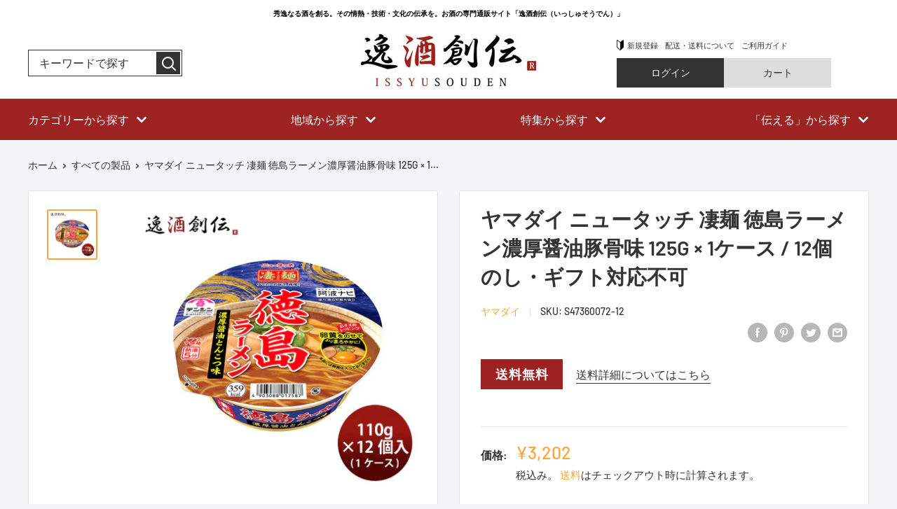

--- FILE ---
content_type: text/html; charset=utf-8
request_url: https://issyusouden.com/products/47360072-12
body_size: 57401
content:
<!doctype html>

<html class="no-js" lang="ja">
  <head>
    <meta charset="utf-8">
    <meta name="viewport" content="width=device-width, initial-scale=1.0, height=device-height, minimum-scale=1.0, maximum-scale=5.0">
    <meta name="theme-color" content="#ffa53d">

<!-- Global site tag (gtag.js) - Google Ads: 10835532158 -->
<script async src="https://www.googletagmanager.com/gtag/js?id=AW-10835532158"></script>
<script>
  window.dataLayer = window.dataLayer || [];
  function gtag(){dataLayer.push(arguments);}
  gtag('js', new Date());

  gtag('config', 'AW-10835532158'), {'allow_enhanced_conversions':true};
</script>
<!-- Google tag (gtag.js) -->
<script async src="https://www.googletagmanager.com/gtag/js?id=G-7NZ2Q1XRVJ"></script>
<script>
  window.dataLayer = window.dataLayer || [];
  function gtag(){dataLayer.push(arguments);}
  gtag('js', new Date());

  gtag('config', 'G-7NZ2Q1XRVJ');
</script><title>ヤマダイ ニュータッチ 凄麺 徳島ラーメン濃厚醤油豚骨味 125G × 1ケース / 12個 のし・ギフト対応不可
</title><meta name="description" content="送料について、四国は別途200円、九州・北海道は別途500円、沖縄・離島は別途3000円 商品名 ヤマダイ ニュータッチ 凄麺 徳島ラーメン濃厚醤油豚骨味 125G × 1ケース / 12個 メーカー ヤマダイ株式会社 容量/入数 125g / 12個 麺の種類 中細麺 味わい 醤油 あっさりorこってり ややこってり アレルギー 麦、卵、ごま・大豆・鶏肉・豚肉、 輸送箱 ダンボール 商品説明 地元の味を再現した濃厚な醤油とんこつ味です。徳島県天真株式会社の濃口醤油を使用しました。まろやかでトロリとした仕上げの別添卵黄ソース付きです。"><link rel="canonical" href="https://issyusouden.com/products/47360072-12"><link rel="preload" as="style" href="//issyusouden.com/cdn/shop/t/22/assets/theme.css?v=182343788774370900131685593294">
    <link rel="preload" as="script" href="//issyusouden.com/cdn/shop/t/22/assets/theme.min.js?v=164977014983380440891642699703">
    <link rel="preconnect" href="https://cdn.shopify.com">
    <link rel="preconnect" href="https://fonts.shopifycdn.com">
    <link rel="dns-prefetch" href="https://productreviews.shopifycdn.com">
    <link rel="dns-prefetch" href="https://ajax.googleapis.com">
    <link rel="dns-prefetch" href="https://maps.googleapis.com">
    <link rel="dns-prefetch" href="https://maps.gstatic.com">

    <meta property="og:type" content="product">
  <meta property="og:title" content="ヤマダイ ニュータッチ 凄麺 徳島ラーメン濃厚醤油豚骨味 125G × 1ケース / 12個  のし・ギフト対応不可"><meta property="og:image" content="http://issyusouden.com/cdn/shop/files/47360072-12.jpg?v=1725595744">
    <meta property="og:image:secure_url" content="https://issyusouden.com/cdn/shop/files/47360072-12.jpg?v=1725595744">
    <meta property="og:image:width" content="700">
    <meta property="og:image:height" content="700"><meta property="product:price:amount" content="3,202">
  <meta property="product:price:currency" content="JPY"><meta property="og:description" content="送料について、四国は別途200円、九州・北海道は別途500円、沖縄・離島は別途3000円 商品名 ヤマダイ ニュータッチ 凄麺 徳島ラーメン濃厚醤油豚骨味 125G × 1ケース / 12個 メーカー ヤマダイ株式会社 容量/入数 125g / 12個 麺の種類 中細麺 味わい 醤油 あっさりorこってり ややこってり アレルギー 麦、卵、ごま・大豆・鶏肉・豚肉、 輸送箱 ダンボール 商品説明 地元の味を再現した濃厚な醤油とんこつ味です。徳島県天真株式会社の濃口醤油を使用しました。まろやかでトロリとした仕上げの別添卵黄ソース付きです。"><meta property="og:url" content="https://issyusouden.com/products/47360072-12">
<meta property="og:site_name" content="逸酒創伝"><meta name="twitter:card" content="summary"><meta name="twitter:title" content="ヤマダイ ニュータッチ 凄麺 徳島ラーメン濃厚醤油豚骨味 125G × 1ケース / 12個  のし・ギフト対応不可">
  <meta name="twitter:description" content="送料について、四国は別途200円、九州・北海道は別途500円、沖縄・離島は別途3000円     商品名  ヤマダイ ニュータッチ 凄麺 徳島ラーメン濃厚醤油豚骨味 125G × 1ケース / 12個    メーカー  ヤマダイ株式会社    容量/入数  125g  /  12個    麺の種類  中細麺    味わい  醤油    あっさりorこってり  ややこってり    アレルギー  麦、卵、ごま・大豆・鶏肉・豚肉、    輸送箱  ダンボール 

   商品説明
 地元の味を再現した濃厚な醤油とんこつ味です。徳島県天真株式会社の濃口醤油を使用しました。まろやかでトロリとした仕上げの別添卵黄ソース付きです。

">
  <meta name="twitter:image" content="https://issyusouden.com/cdn/shop/files/47360072-12_600x600_crop_center.jpg?v=1725595744">
    <link rel="preload" href="//issyusouden.com/cdn/fonts/barlow/barlow_n6.329f582a81f63f125e63c20a5a80ae9477df68e1.woff2" as="font" type="font/woff2" crossorigin>
<link rel="preload" href="//issyusouden.com/cdn/fonts/barlow/barlow_n5.a193a1990790eba0cc5cca569d23799830e90f07.woff2" as="font" type="font/woff2" crossorigin>

<style>
  @font-face {
  font-family: Barlow;
  font-weight: 600;
  font-style: normal;
  font-display: swap;
  src: url("//issyusouden.com/cdn/fonts/barlow/barlow_n6.329f582a81f63f125e63c20a5a80ae9477df68e1.woff2") format("woff2"),
       url("//issyusouden.com/cdn/fonts/barlow/barlow_n6.0163402e36247bcb8b02716880d0b39568412e9e.woff") format("woff");
}

  @font-face {
  font-family: Barlow;
  font-weight: 500;
  font-style: normal;
  font-display: swap;
  src: url("//issyusouden.com/cdn/fonts/barlow/barlow_n5.a193a1990790eba0cc5cca569d23799830e90f07.woff2") format("woff2"),
       url("//issyusouden.com/cdn/fonts/barlow/barlow_n5.ae31c82169b1dc0715609b8cc6a610b917808358.woff") format("woff");
}

@font-face {
  font-family: Barlow;
  font-weight: 600;
  font-style: normal;
  font-display: swap;
  src: url("//issyusouden.com/cdn/fonts/barlow/barlow_n6.329f582a81f63f125e63c20a5a80ae9477df68e1.woff2") format("woff2"),
       url("//issyusouden.com/cdn/fonts/barlow/barlow_n6.0163402e36247bcb8b02716880d0b39568412e9e.woff") format("woff");
}

@font-face {
  font-family: Barlow;
  font-weight: 600;
  font-style: italic;
  font-display: swap;
  src: url("//issyusouden.com/cdn/fonts/barlow/barlow_i6.5a22bd20fb27bad4d7674cc6e666fb9c77d813bb.woff2") format("woff2"),
       url("//issyusouden.com/cdn/fonts/barlow/barlow_i6.1c8787fcb59f3add01a87f21b38c7ef797e3b3a1.woff") format("woff");
}


  @font-face {
  font-family: Barlow;
  font-weight: 700;
  font-style: normal;
  font-display: swap;
  src: url("//issyusouden.com/cdn/fonts/barlow/barlow_n7.691d1d11f150e857dcbc1c10ef03d825bc378d81.woff2") format("woff2"),
       url("//issyusouden.com/cdn/fonts/barlow/barlow_n7.4fdbb1cb7da0e2c2f88492243ffa2b4f91924840.woff") format("woff");
}

  @font-face {
  font-family: Barlow;
  font-weight: 500;
  font-style: italic;
  font-display: swap;
  src: url("//issyusouden.com/cdn/fonts/barlow/barlow_i5.714d58286997b65cd479af615cfa9bb0a117a573.woff2") format("woff2"),
       url("//issyusouden.com/cdn/fonts/barlow/barlow_i5.0120f77e6447d3b5df4bbec8ad8c2d029d87fb21.woff") format("woff");
}

  @font-face {
  font-family: Barlow;
  font-weight: 700;
  font-style: italic;
  font-display: swap;
  src: url("//issyusouden.com/cdn/fonts/barlow/barlow_i7.50e19d6cc2ba5146fa437a5a7443c76d5d730103.woff2") format("woff2"),
       url("//issyusouden.com/cdn/fonts/barlow/barlow_i7.47e9f98f1b094d912e6fd631cc3fe93d9f40964f.woff") format("woff");
}


  :root {
    --default-text-font-size : 15px;
    --base-text-font-size    : 16px;
    --heading-font-family    : Barlow, sans-serif;
    --heading-font-weight    : 600;
    --heading-font-style     : normal;
    --text-font-family       : Barlow, sans-serif;
    --text-font-weight       : 500;
    --text-font-style        : normal;
    --text-font-bolder-weight: 600;
    --text-link-decoration   : underline;

    --text-color               : #333333;
    --text-color-rgb           : 51, 51, 51;
    --heading-color            : #333333;
    --border-color             : #e1e3e4;
    --border-color-rgb         : 225, 227, 228;
    --form-border-color        : #d4d6d8;
    --accent-color             : #ffa53d;
    --accent-color-rgb         : 255, 165, 61;
    --link-color               : #00badb;
    --link-color-hover         : #00798e;
    --background               : #f3f5f6;
    --secondary-background     : #ffffff;
    --secondary-background-rgb : 255, 255, 255;
    --accent-background        : rgba(255, 165, 61, 0.08);

    --input-background: #ffffff;

    --error-color       : #ff0000;
    --error-background  : rgba(255, 0, 0, 0.07);
    --success-color     : #00aa00;
    --success-background: rgba(0, 170, 0, 0.11);

    --primary-button-background      : #ffa53d;
    --primary-button-background-rgb  : 255, 165, 61;
    --primary-button-text-color      : #ffffff;
    --secondary-button-background    : #ffa53d;
    --secondary-button-background-rgb: 255, 165, 61;
    --secondary-button-text-color    : #ffffff;

    --header-background      : #333333;
    --header-text-color      : #ffffff;
    --header-light-text-color: #ffffff;
    --header-border-color    : rgba(255, 255, 255, 0.3);
    --header-accent-color    : #ffa53d;

    --footer-background-color:    #333333;
    --footer-heading-text-color:  #ffffff;
    --footer-body-text-color:     #ffffff;
    --footer-body-text-color-rgb: 255, 255, 255;
    --footer-accent-color:        #ffa53d;
    --footer-accent-color-rgb:    255, 165, 61;
    --footer-border:              none;
    
    --flickity-arrow-color: #abb1b4;--product-on-sale-accent           : #ee0000;
    --product-on-sale-accent-rgb       : 238, 0, 0;
    --product-on-sale-color            : #ffffff;
    --product-in-stock-color           : #008a00;
    --product-low-stock-color          : #ee0000;
    --product-sold-out-color           : #8a9297;
    --product-custom-label-1-background: #008a00;
    --product-custom-label-1-color     : #ffffff;
    --product-custom-label-2-background: #00a500;
    --product-custom-label-2-color     : #ffffff;
    --product-review-star-color        : #ffbd00;

    --mobile-container-gutter : 20px;
    --desktop-container-gutter: 40px;

    /* Shopify related variables */
    --payment-terms-background-color: #f3f5f6;
  }
</style>

<script>
  // IE11 does not have support for CSS variables, so we have to polyfill them
  if (!(((window || {}).CSS || {}).supports && window.CSS.supports('(--a: 0)'))) {
    const script = document.createElement('script');
    script.type = 'text/javascript';
    script.src = 'https://cdn.jsdelivr.net/npm/css-vars-ponyfill@2';
    script.onload = function() {
      cssVars({});
    };

    document.getElementsByTagName('head')[0].appendChild(script);
  }
</script>


    <script>window.performance && window.performance.mark && window.performance.mark('shopify.content_for_header.start');</script><meta name="facebook-domain-verification" content="ilh400tuhdnzu62uvhc6t8qrxovj68">
<meta name="google-site-verification" content="pp3IR74MUpylNfYE2RP7Zv_IDVtjyl8PF0o7R7_xhdM">
<meta id="shopify-digital-wallet" name="shopify-digital-wallet" content="/58795196616/digital_wallets/dialog">
<meta name="shopify-checkout-api-token" content="610ac9da3fa1e215d9ecc2832e1a8fa2">
<link rel="alternate" type="application/json+oembed" href="https://issyusouden.com/products/47360072-12.oembed">
<script async="async" src="/checkouts/internal/preloads.js?locale=ja-JP"></script>
<link rel="preconnect" href="https://shop.app" crossorigin="anonymous">
<script async="async" src="https://shop.app/checkouts/internal/preloads.js?locale=ja-JP&shop_id=58795196616" crossorigin="anonymous"></script>
<script id="apple-pay-shop-capabilities" type="application/json">{"shopId":58795196616,"countryCode":"JP","currencyCode":"JPY","merchantCapabilities":["supports3DS"],"merchantId":"gid:\/\/shopify\/Shop\/58795196616","merchantName":"逸酒創伝","requiredBillingContactFields":["postalAddress","email","phone"],"requiredShippingContactFields":["postalAddress","email","phone"],"shippingType":"shipping","supportedNetworks":["visa","masterCard","amex","jcb","discover"],"total":{"type":"pending","label":"逸酒創伝","amount":"1.00"},"shopifyPaymentsEnabled":true,"supportsSubscriptions":true}</script>
<script id="shopify-features" type="application/json">{"accessToken":"610ac9da3fa1e215d9ecc2832e1a8fa2","betas":["rich-media-storefront-analytics"],"domain":"issyusouden.com","predictiveSearch":false,"shopId":58795196616,"locale":"ja"}</script>
<script>var Shopify = Shopify || {};
Shopify.shop = "prod-kontatsu.myshopify.com";
Shopify.locale = "ja";
Shopify.currency = {"active":"JPY","rate":"1.0"};
Shopify.country = "JP";
Shopify.theme = {"name":"Issyusouden make yanai","id":127773802696,"schema_name":"Warehouse","schema_version":"1.18.2","theme_store_id":null,"role":"main"};
Shopify.theme.handle = "null";
Shopify.theme.style = {"id":null,"handle":null};
Shopify.cdnHost = "issyusouden.com/cdn";
Shopify.routes = Shopify.routes || {};
Shopify.routes.root = "/";</script>
<script type="module">!function(o){(o.Shopify=o.Shopify||{}).modules=!0}(window);</script>
<script>!function(o){function n(){var o=[];function n(){o.push(Array.prototype.slice.apply(arguments))}return n.q=o,n}var t=o.Shopify=o.Shopify||{};t.loadFeatures=n(),t.autoloadFeatures=n()}(window);</script>
<script>
  window.ShopifyPay = window.ShopifyPay || {};
  window.ShopifyPay.apiHost = "shop.app\/pay";
  window.ShopifyPay.redirectState = null;
</script>
<script id="shop-js-analytics" type="application/json">{"pageType":"product"}</script>
<script defer="defer" async type="module" src="//issyusouden.com/cdn/shopifycloud/shop-js/modules/v2/client.init-shop-cart-sync_0MstufBG.ja.esm.js"></script>
<script defer="defer" async type="module" src="//issyusouden.com/cdn/shopifycloud/shop-js/modules/v2/chunk.common_jll-23Z1.esm.js"></script>
<script defer="defer" async type="module" src="//issyusouden.com/cdn/shopifycloud/shop-js/modules/v2/chunk.modal_HXih6-AF.esm.js"></script>
<script type="module">
  await import("//issyusouden.com/cdn/shopifycloud/shop-js/modules/v2/client.init-shop-cart-sync_0MstufBG.ja.esm.js");
await import("//issyusouden.com/cdn/shopifycloud/shop-js/modules/v2/chunk.common_jll-23Z1.esm.js");
await import("//issyusouden.com/cdn/shopifycloud/shop-js/modules/v2/chunk.modal_HXih6-AF.esm.js");

  window.Shopify.SignInWithShop?.initShopCartSync?.({"fedCMEnabled":true,"windoidEnabled":true});

</script>
<script>
  window.Shopify = window.Shopify || {};
  if (!window.Shopify.featureAssets) window.Shopify.featureAssets = {};
  window.Shopify.featureAssets['shop-js'] = {"shop-cart-sync":["modules/v2/client.shop-cart-sync_DN7iwvRY.ja.esm.js","modules/v2/chunk.common_jll-23Z1.esm.js","modules/v2/chunk.modal_HXih6-AF.esm.js"],"init-fed-cm":["modules/v2/client.init-fed-cm_DmZOWWut.ja.esm.js","modules/v2/chunk.common_jll-23Z1.esm.js","modules/v2/chunk.modal_HXih6-AF.esm.js"],"shop-cash-offers":["modules/v2/client.shop-cash-offers_HFfvn_Gz.ja.esm.js","modules/v2/chunk.common_jll-23Z1.esm.js","modules/v2/chunk.modal_HXih6-AF.esm.js"],"shop-login-button":["modules/v2/client.shop-login-button_BVN3pvk0.ja.esm.js","modules/v2/chunk.common_jll-23Z1.esm.js","modules/v2/chunk.modal_HXih6-AF.esm.js"],"pay-button":["modules/v2/client.pay-button_CyS_4GVi.ja.esm.js","modules/v2/chunk.common_jll-23Z1.esm.js","modules/v2/chunk.modal_HXih6-AF.esm.js"],"shop-button":["modules/v2/client.shop-button_zh22db91.ja.esm.js","modules/v2/chunk.common_jll-23Z1.esm.js","modules/v2/chunk.modal_HXih6-AF.esm.js"],"avatar":["modules/v2/client.avatar_BTnouDA3.ja.esm.js"],"init-windoid":["modules/v2/client.init-windoid_BlVJIuJ5.ja.esm.js","modules/v2/chunk.common_jll-23Z1.esm.js","modules/v2/chunk.modal_HXih6-AF.esm.js"],"init-shop-for-new-customer-accounts":["modules/v2/client.init-shop-for-new-customer-accounts_BqzwtUK7.ja.esm.js","modules/v2/client.shop-login-button_BVN3pvk0.ja.esm.js","modules/v2/chunk.common_jll-23Z1.esm.js","modules/v2/chunk.modal_HXih6-AF.esm.js"],"init-shop-email-lookup-coordinator":["modules/v2/client.init-shop-email-lookup-coordinator_DKDv3hKi.ja.esm.js","modules/v2/chunk.common_jll-23Z1.esm.js","modules/v2/chunk.modal_HXih6-AF.esm.js"],"init-shop-cart-sync":["modules/v2/client.init-shop-cart-sync_0MstufBG.ja.esm.js","modules/v2/chunk.common_jll-23Z1.esm.js","modules/v2/chunk.modal_HXih6-AF.esm.js"],"shop-toast-manager":["modules/v2/client.shop-toast-manager_BkVvTGW3.ja.esm.js","modules/v2/chunk.common_jll-23Z1.esm.js","modules/v2/chunk.modal_HXih6-AF.esm.js"],"init-customer-accounts":["modules/v2/client.init-customer-accounts_CZbUHFPX.ja.esm.js","modules/v2/client.shop-login-button_BVN3pvk0.ja.esm.js","modules/v2/chunk.common_jll-23Z1.esm.js","modules/v2/chunk.modal_HXih6-AF.esm.js"],"init-customer-accounts-sign-up":["modules/v2/client.init-customer-accounts-sign-up_C0QA8nCd.ja.esm.js","modules/v2/client.shop-login-button_BVN3pvk0.ja.esm.js","modules/v2/chunk.common_jll-23Z1.esm.js","modules/v2/chunk.modal_HXih6-AF.esm.js"],"shop-follow-button":["modules/v2/client.shop-follow-button_CSkbpFfm.ja.esm.js","modules/v2/chunk.common_jll-23Z1.esm.js","modules/v2/chunk.modal_HXih6-AF.esm.js"],"checkout-modal":["modules/v2/client.checkout-modal_rYdHFJTE.ja.esm.js","modules/v2/chunk.common_jll-23Z1.esm.js","modules/v2/chunk.modal_HXih6-AF.esm.js"],"shop-login":["modules/v2/client.shop-login_DeXIozZF.ja.esm.js","modules/v2/chunk.common_jll-23Z1.esm.js","modules/v2/chunk.modal_HXih6-AF.esm.js"],"lead-capture":["modules/v2/client.lead-capture_DGEoeVgo.ja.esm.js","modules/v2/chunk.common_jll-23Z1.esm.js","modules/v2/chunk.modal_HXih6-AF.esm.js"],"payment-terms":["modules/v2/client.payment-terms_BXPcfuME.ja.esm.js","modules/v2/chunk.common_jll-23Z1.esm.js","modules/v2/chunk.modal_HXih6-AF.esm.js"]};
</script>
<script>(function() {
  var isLoaded = false;
  function asyncLoad() {
    if (isLoaded) return;
    isLoaded = true;
    var urls = ["\/\/swymv3free-01.azureedge.net\/code\/swym-shopify.js?shop=prod-kontatsu.myshopify.com","https:\/\/av-northern-apps.com\/js\/agecheckerplus_mG35tH2eGxRu7PQW.js?shop=prod-kontatsu.myshopify.com","https:\/\/dokopoi-js.s3.ap-northeast-1.amazonaws.com\/dokopoi-cart_v2.js?shop=prod-kontatsu.myshopify.com","https:\/\/dokopoi-js.s3.ap-northeast-1.amazonaws.com\/dokopoi-customer_v2.js?shop=prod-kontatsu.myshopify.com","https:\/\/dokopoi-js.s3.ap-northeast-1.amazonaws.com\/dokopoi-pointhistory_v2.js?shop=prod-kontatsu.myshopify.com","https:\/\/sengine.groovymedia.co\/js\/frontend.js?shop=prod-kontatsu.myshopify.com","https:\/\/sengine.groovymedia.co\/js\/order.js?shop=prod-kontatsu.myshopify.com"];
    for (var i = 0; i < urls.length; i++) {
      var s = document.createElement('script');
      s.type = 'text/javascript';
      s.async = true;
      s.src = urls[i];
      var x = document.getElementsByTagName('script')[0];
      x.parentNode.insertBefore(s, x);
    }
  };
  if(window.attachEvent) {
    window.attachEvent('onload', asyncLoad);
  } else {
    window.addEventListener('load', asyncLoad, false);
  }
})();</script>
<script id="__st">var __st={"a":58795196616,"offset":32400,"reqid":"913fceef-c413-41eb-8815-b8de8c59dccc-1769180863","pageurl":"issyusouden.com\/products\/47360072-12","u":"4bf9c8e6485a","p":"product","rtyp":"product","rid":7544937185480};</script>
<script>window.ShopifyPaypalV4VisibilityTracking = true;</script>
<script id="captcha-bootstrap">!function(){'use strict';const t='contact',e='account',n='new_comment',o=[[t,t],['blogs',n],['comments',n],[t,'customer']],c=[[e,'customer_login'],[e,'guest_login'],[e,'recover_customer_password'],[e,'create_customer']],r=t=>t.map((([t,e])=>`form[action*='/${t}']:not([data-nocaptcha='true']) input[name='form_type'][value='${e}']`)).join(','),a=t=>()=>t?[...document.querySelectorAll(t)].map((t=>t.form)):[];function s(){const t=[...o],e=r(t);return a(e)}const i='password',u='form_key',d=['recaptcha-v3-token','g-recaptcha-response','h-captcha-response',i],f=()=>{try{return window.sessionStorage}catch{return}},m='__shopify_v',_=t=>t.elements[u];function p(t,e,n=!1){try{const o=window.sessionStorage,c=JSON.parse(o.getItem(e)),{data:r}=function(t){const{data:e,action:n}=t;return t[m]||n?{data:e,action:n}:{data:t,action:n}}(c);for(const[e,n]of Object.entries(r))t.elements[e]&&(t.elements[e].value=n);n&&o.removeItem(e)}catch(o){console.error('form repopulation failed',{error:o})}}const l='form_type',E='cptcha';function T(t){t.dataset[E]=!0}const w=window,h=w.document,L='Shopify',v='ce_forms',y='captcha';let A=!1;((t,e)=>{const n=(g='f06e6c50-85a8-45c8-87d0-21a2b65856fe',I='https://cdn.shopify.com/shopifycloud/storefront-forms-hcaptcha/ce_storefront_forms_captcha_hcaptcha.v1.5.2.iife.js',D={infoText:'hCaptchaによる保護',privacyText:'プライバシー',termsText:'利用規約'},(t,e,n)=>{const o=w[L][v],c=o.bindForm;if(c)return c(t,g,e,D).then(n);var r;o.q.push([[t,g,e,D],n]),r=I,A||(h.body.append(Object.assign(h.createElement('script'),{id:'captcha-provider',async:!0,src:r})),A=!0)});var g,I,D;w[L]=w[L]||{},w[L][v]=w[L][v]||{},w[L][v].q=[],w[L][y]=w[L][y]||{},w[L][y].protect=function(t,e){n(t,void 0,e),T(t)},Object.freeze(w[L][y]),function(t,e,n,w,h,L){const[v,y,A,g]=function(t,e,n){const i=e?o:[],u=t?c:[],d=[...i,...u],f=r(d),m=r(i),_=r(d.filter((([t,e])=>n.includes(e))));return[a(f),a(m),a(_),s()]}(w,h,L),I=t=>{const e=t.target;return e instanceof HTMLFormElement?e:e&&e.form},D=t=>v().includes(t);t.addEventListener('submit',(t=>{const e=I(t);if(!e)return;const n=D(e)&&!e.dataset.hcaptchaBound&&!e.dataset.recaptchaBound,o=_(e),c=g().includes(e)&&(!o||!o.value);(n||c)&&t.preventDefault(),c&&!n&&(function(t){try{if(!f())return;!function(t){const e=f();if(!e)return;const n=_(t);if(!n)return;const o=n.value;o&&e.removeItem(o)}(t);const e=Array.from(Array(32),(()=>Math.random().toString(36)[2])).join('');!function(t,e){_(t)||t.append(Object.assign(document.createElement('input'),{type:'hidden',name:u})),t.elements[u].value=e}(t,e),function(t,e){const n=f();if(!n)return;const o=[...t.querySelectorAll(`input[type='${i}']`)].map((({name:t})=>t)),c=[...d,...o],r={};for(const[a,s]of new FormData(t).entries())c.includes(a)||(r[a]=s);n.setItem(e,JSON.stringify({[m]:1,action:t.action,data:r}))}(t,e)}catch(e){console.error('failed to persist form',e)}}(e),e.submit())}));const S=(t,e)=>{t&&!t.dataset[E]&&(n(t,e.some((e=>e===t))),T(t))};for(const o of['focusin','change'])t.addEventListener(o,(t=>{const e=I(t);D(e)&&S(e,y())}));const B=e.get('form_key'),M=e.get(l),P=B&&M;t.addEventListener('DOMContentLoaded',(()=>{const t=y();if(P)for(const e of t)e.elements[l].value===M&&p(e,B);[...new Set([...A(),...v().filter((t=>'true'===t.dataset.shopifyCaptcha))])].forEach((e=>S(e,t)))}))}(h,new URLSearchParams(w.location.search),n,t,e,['guest_login'])})(!0,!0)}();</script>
<script integrity="sha256-4kQ18oKyAcykRKYeNunJcIwy7WH5gtpwJnB7kiuLZ1E=" data-source-attribution="shopify.loadfeatures" defer="defer" src="//issyusouden.com/cdn/shopifycloud/storefront/assets/storefront/load_feature-a0a9edcb.js" crossorigin="anonymous"></script>
<script crossorigin="anonymous" defer="defer" src="//issyusouden.com/cdn/shopifycloud/storefront/assets/shopify_pay/storefront-65b4c6d7.js?v=20250812"></script>
<script data-source-attribution="shopify.dynamic_checkout.dynamic.init">var Shopify=Shopify||{};Shopify.PaymentButton=Shopify.PaymentButton||{isStorefrontPortableWallets:!0,init:function(){window.Shopify.PaymentButton.init=function(){};var t=document.createElement("script");t.src="https://issyusouden.com/cdn/shopifycloud/portable-wallets/latest/portable-wallets.ja.js",t.type="module",document.head.appendChild(t)}};
</script>
<script data-source-attribution="shopify.dynamic_checkout.buyer_consent">
  function portableWalletsHideBuyerConsent(e){var t=document.getElementById("shopify-buyer-consent"),n=document.getElementById("shopify-subscription-policy-button");t&&n&&(t.classList.add("hidden"),t.setAttribute("aria-hidden","true"),n.removeEventListener("click",e))}function portableWalletsShowBuyerConsent(e){var t=document.getElementById("shopify-buyer-consent"),n=document.getElementById("shopify-subscription-policy-button");t&&n&&(t.classList.remove("hidden"),t.removeAttribute("aria-hidden"),n.addEventListener("click",e))}window.Shopify?.PaymentButton&&(window.Shopify.PaymentButton.hideBuyerConsent=portableWalletsHideBuyerConsent,window.Shopify.PaymentButton.showBuyerConsent=portableWalletsShowBuyerConsent);
</script>
<script data-source-attribution="shopify.dynamic_checkout.cart.bootstrap">document.addEventListener("DOMContentLoaded",(function(){function t(){return document.querySelector("shopify-accelerated-checkout-cart, shopify-accelerated-checkout")}if(t())Shopify.PaymentButton.init();else{new MutationObserver((function(e,n){t()&&(Shopify.PaymentButton.init(),n.disconnect())})).observe(document.body,{childList:!0,subtree:!0})}}));
</script>
<link id="shopify-accelerated-checkout-styles" rel="stylesheet" media="screen" href="https://issyusouden.com/cdn/shopifycloud/portable-wallets/latest/accelerated-checkout-backwards-compat.css" crossorigin="anonymous">
<style id="shopify-accelerated-checkout-cart">
        #shopify-buyer-consent {
  margin-top: 1em;
  display: inline-block;
  width: 100%;
}

#shopify-buyer-consent.hidden {
  display: none;
}

#shopify-subscription-policy-button {
  background: none;
  border: none;
  padding: 0;
  text-decoration: underline;
  font-size: inherit;
  cursor: pointer;
}

#shopify-subscription-policy-button::before {
  box-shadow: none;
}

      </style>

<script>window.performance && window.performance.mark && window.performance.mark('shopify.content_for_header.end');</script>

    <link rel="stylesheet" href="//issyusouden.com/cdn/shop/t/22/assets/theme.css?v=182343788774370900131685593294">

    
  <script type="application/ld+json">
  {
    "@context": "http://schema.org",
    "@type": "Product",
    "offers": [{
          "@type": "Offer",
          "name": "Default Title",
          "availability":"https://schema.org/InStock",
          "price": 3202.0,
          "priceCurrency": "JPY",
          "priceValidUntil": "2026-02-03","sku": "S47360072-12","url": "/products/47360072-12?variant=42666147021000"
        }
],
      "gtin13": "4903088015835",
      "productId": "4903088015835",
    "brand": {
      "name": "ヤマダイ"
    },
    "name": "ヤマダイ ニュータッチ 凄麺 徳島ラーメン濃厚醤油豚骨味 125G × 1ケース \/ 12個  のし・ギフト対応不可",
    "description": "送料について、四国は別途200円、九州・北海道は別途500円、沖縄・離島は別途3000円     商品名  ヤマダイ ニュータッチ 凄麺 徳島ラーメン濃厚醤油豚骨味 125G × 1ケース \/ 12個    メーカー  ヤマダイ株式会社    容量\/入数  125g  \/  12個    麺の種類  中細麺    味わい  醤油    あっさりorこってり  ややこってり    アレルギー  麦、卵、ごま・大豆・鶏肉・豚肉、    輸送箱  ダンボール \n\n   商品説明\n 地元の味を再現した濃厚な醤油とんこつ味です。徳島県天真株式会社の濃口醤油を使用しました。まろやかでトロリとした仕上げの別添卵黄ソース付きです。\n\n",
    "category": "食品",
    "url": "/products/47360072-12",
    "sku": "S47360072-12",
    "image": {
      "@type": "ImageObject",
      "url": "https://issyusouden.com/cdn/shop/files/47360072-12_1024x.jpg?v=1725595744",
      "image": "https://issyusouden.com/cdn/shop/files/47360072-12_1024x.jpg?v=1725595744",
      "name": "ヤマダイ ニュータッチ 凄麺 徳島ラーメン濃厚醤油豚骨味 125G × 1ケース \/ 12個  のし・ギフト対応不可",
      "width": "1024",
      "height": "1024"
    }
  }
  </script>



  <script type="application/ld+json">
  {
    "@context": "http://schema.org",
    "@type": "BreadcrumbList",
  "itemListElement": [{
      "@type": "ListItem",
      "position": 1,
      "name": "ホーム",
      "item": "https://issyusouden.com"
    },{
          "@type": "ListItem",
          "position": 2,
          "name": "ヤマダイ ニュータッチ 凄麺 徳島ラーメン濃厚醤油豚骨味 125G × 1ケース \/ 12個  のし・ギフト対応不可",
          "item": "https://issyusouden.com/products/47360072-12"
        }]
  }
  </script>


    <script>
      // This allows to expose several variables to the global scope, to be used in scripts
      window.theme = {
        pageType: "product",
        cartCount: 0,
        moneyFormat: "¥{{amount_no_decimals}}",
        moneyWithCurrencyFormat: "¥{{amount_no_decimals}} JPY",
        showDiscount: true,
        discountMode: "percentage",
        searchMode: "product",
        searchUnavailableProducts: "last",
        cartType: "message"
      };

      window.routes = {
        rootUrl: "\/",
        rootUrlWithoutSlash: '',
        cartUrl: "\/cart",
        cartAddUrl: "\/cart\/add",
        cartChangeUrl: "\/cart\/change",
        searchUrl: "\/search",
        productRecommendationsUrl: "\/recommendations\/products"
      };

      window.languages = {
        productRegularPrice: "通常価格",
        productSalePrice: "販売価格",
        collectionOnSaleLabel: "{{savings}}OFF",
        productFormUnavailable: "利用できません",
        productFormAddToCart: "カートに追加",
        productFormSoldOut: "完売",
        productAdded: "カートに追加されました",
        productAddedShort: "追加されました",
        shippingEstimatorNoResults: "住所への配送が見つかりませんでした。",
        shippingEstimatorOneResult: "住所には1つの配送料金があります：",
        shippingEstimatorMultipleResults: "住所には{{count}}の送料があります：",
        shippingEstimatorErrors: "いくつかのエラーがあります："
      };

      window.lazySizesConfig = {
        loadHidden: false,
        hFac: 0.8,
        expFactor: 3,
        customMedia: {
          '--phone': '(max-width: 640px)',
          '--tablet': '(min-width: 641px) and (max-width: 1023px)',
          '--lap': '(min-width: 1024px)'
        }
      };

      document.documentElement.className = document.documentElement.className.replace('no-js', 'js');
    </script><script src="//issyusouden.com/cdn/shop/t/22/assets/theme.min.js?v=164977014983380440891642699703" defer></script>
    <script src="//issyusouden.com/cdn/shop/t/22/assets/custom.js?v=90373254691674712701640326602" defer></script><script>
        (function () {
          window.onpageshow = function() {
            // We force re-freshing the cart content onpageshow, as most browsers will serve a cache copy when hitting the
            // back button, which cause staled data
            document.documentElement.dispatchEvent(new CustomEvent('cart:refresh', {
              bubbles: true,
              detail: {scrollToTop: false}
            }));
          };
        })();
      </script>

<!-- BEGIN app block: shopify://apps/pagefly-page-builder/blocks/app-embed/83e179f7-59a0-4589-8c66-c0dddf959200 -->

<!-- BEGIN app snippet: pagefly-cro-ab-testing-main -->







<script>
  ;(function () {
    const url = new URL(window.location)
    const viewParam = url.searchParams.get('view')
    if (viewParam && viewParam.includes('variant-pf-')) {
      url.searchParams.set('pf_v', viewParam)
      url.searchParams.delete('view')
      window.history.replaceState({}, '', url)
    }
  })()
</script>



<script type='module'>
  
  window.PAGEFLY_CRO = window.PAGEFLY_CRO || {}

  window.PAGEFLY_CRO['data_debug'] = {
    original_template_suffix: "all_products",
    allow_ab_test: false,
    ab_test_start_time: 0,
    ab_test_end_time: 0,
    today_date_time: 1769180863000,
  }
  window.PAGEFLY_CRO['GA4'] = { enabled: false}
</script>

<!-- END app snippet -->








  <script src='https://cdn.shopify.com/extensions/019bb4f9-aed6-78a3-be91-e9d44663e6bf/pagefly-page-builder-215/assets/pagefly-helper.js' defer='defer'></script>

  <script src='https://cdn.shopify.com/extensions/019bb4f9-aed6-78a3-be91-e9d44663e6bf/pagefly-page-builder-215/assets/pagefly-general-helper.js' defer='defer'></script>

  <script src='https://cdn.shopify.com/extensions/019bb4f9-aed6-78a3-be91-e9d44663e6bf/pagefly-page-builder-215/assets/pagefly-snap-slider.js' defer='defer'></script>

  <script src='https://cdn.shopify.com/extensions/019bb4f9-aed6-78a3-be91-e9d44663e6bf/pagefly-page-builder-215/assets/pagefly-slideshow-v3.js' defer='defer'></script>

  <script src='https://cdn.shopify.com/extensions/019bb4f9-aed6-78a3-be91-e9d44663e6bf/pagefly-page-builder-215/assets/pagefly-slideshow-v4.js' defer='defer'></script>

  <script src='https://cdn.shopify.com/extensions/019bb4f9-aed6-78a3-be91-e9d44663e6bf/pagefly-page-builder-215/assets/pagefly-glider.js' defer='defer'></script>

  <script src='https://cdn.shopify.com/extensions/019bb4f9-aed6-78a3-be91-e9d44663e6bf/pagefly-page-builder-215/assets/pagefly-slideshow-v1-v2.js' defer='defer'></script>

  <script src='https://cdn.shopify.com/extensions/019bb4f9-aed6-78a3-be91-e9d44663e6bf/pagefly-page-builder-215/assets/pagefly-product-media.js' defer='defer'></script>

  <script src='https://cdn.shopify.com/extensions/019bb4f9-aed6-78a3-be91-e9d44663e6bf/pagefly-page-builder-215/assets/pagefly-product.js' defer='defer'></script>


<script id='pagefly-helper-data' type='application/json'>
  {
    "page_optimization": {
      "assets_prefetching": false
    },
    "elements_asset_mapper": {
      "Accordion": "https://cdn.shopify.com/extensions/019bb4f9-aed6-78a3-be91-e9d44663e6bf/pagefly-page-builder-215/assets/pagefly-accordion.js",
      "Accordion3": "https://cdn.shopify.com/extensions/019bb4f9-aed6-78a3-be91-e9d44663e6bf/pagefly-page-builder-215/assets/pagefly-accordion3.js",
      "CountDown": "https://cdn.shopify.com/extensions/019bb4f9-aed6-78a3-be91-e9d44663e6bf/pagefly-page-builder-215/assets/pagefly-countdown.js",
      "GMap1": "https://cdn.shopify.com/extensions/019bb4f9-aed6-78a3-be91-e9d44663e6bf/pagefly-page-builder-215/assets/pagefly-gmap.js",
      "GMap2": "https://cdn.shopify.com/extensions/019bb4f9-aed6-78a3-be91-e9d44663e6bf/pagefly-page-builder-215/assets/pagefly-gmap.js",
      "GMapBasicV2": "https://cdn.shopify.com/extensions/019bb4f9-aed6-78a3-be91-e9d44663e6bf/pagefly-page-builder-215/assets/pagefly-gmap.js",
      "GMapAdvancedV2": "https://cdn.shopify.com/extensions/019bb4f9-aed6-78a3-be91-e9d44663e6bf/pagefly-page-builder-215/assets/pagefly-gmap.js",
      "HTML.Video": "https://cdn.shopify.com/extensions/019bb4f9-aed6-78a3-be91-e9d44663e6bf/pagefly-page-builder-215/assets/pagefly-htmlvideo.js",
      "HTML.Video2": "https://cdn.shopify.com/extensions/019bb4f9-aed6-78a3-be91-e9d44663e6bf/pagefly-page-builder-215/assets/pagefly-htmlvideo2.js",
      "HTML.Video3": "https://cdn.shopify.com/extensions/019bb4f9-aed6-78a3-be91-e9d44663e6bf/pagefly-page-builder-215/assets/pagefly-htmlvideo2.js",
      "BackgroundVideo": "https://cdn.shopify.com/extensions/019bb4f9-aed6-78a3-be91-e9d44663e6bf/pagefly-page-builder-215/assets/pagefly-htmlvideo2.js",
      "Instagram": "https://cdn.shopify.com/extensions/019bb4f9-aed6-78a3-be91-e9d44663e6bf/pagefly-page-builder-215/assets/pagefly-instagram.js",
      "Instagram2": "https://cdn.shopify.com/extensions/019bb4f9-aed6-78a3-be91-e9d44663e6bf/pagefly-page-builder-215/assets/pagefly-instagram.js",
      "Insta3": "https://cdn.shopify.com/extensions/019bb4f9-aed6-78a3-be91-e9d44663e6bf/pagefly-page-builder-215/assets/pagefly-instagram3.js",
      "Tabs": "https://cdn.shopify.com/extensions/019bb4f9-aed6-78a3-be91-e9d44663e6bf/pagefly-page-builder-215/assets/pagefly-tab.js",
      "Tabs3": "https://cdn.shopify.com/extensions/019bb4f9-aed6-78a3-be91-e9d44663e6bf/pagefly-page-builder-215/assets/pagefly-tab3.js",
      "ProductBox": "https://cdn.shopify.com/extensions/019bb4f9-aed6-78a3-be91-e9d44663e6bf/pagefly-page-builder-215/assets/pagefly-cart.js",
      "FBPageBox2": "https://cdn.shopify.com/extensions/019bb4f9-aed6-78a3-be91-e9d44663e6bf/pagefly-page-builder-215/assets/pagefly-facebook.js",
      "FBLikeButton2": "https://cdn.shopify.com/extensions/019bb4f9-aed6-78a3-be91-e9d44663e6bf/pagefly-page-builder-215/assets/pagefly-facebook.js",
      "TwitterFeed2": "https://cdn.shopify.com/extensions/019bb4f9-aed6-78a3-be91-e9d44663e6bf/pagefly-page-builder-215/assets/pagefly-twitter.js",
      "Paragraph4": "https://cdn.shopify.com/extensions/019bb4f9-aed6-78a3-be91-e9d44663e6bf/pagefly-page-builder-215/assets/pagefly-paragraph4.js",

      "AliReviews": "https://cdn.shopify.com/extensions/019bb4f9-aed6-78a3-be91-e9d44663e6bf/pagefly-page-builder-215/assets/pagefly-3rd-elements.js",
      "BackInStock": "https://cdn.shopify.com/extensions/019bb4f9-aed6-78a3-be91-e9d44663e6bf/pagefly-page-builder-215/assets/pagefly-3rd-elements.js",
      "GloboBackInStock": "https://cdn.shopify.com/extensions/019bb4f9-aed6-78a3-be91-e9d44663e6bf/pagefly-page-builder-215/assets/pagefly-3rd-elements.js",
      "GrowaveWishlist": "https://cdn.shopify.com/extensions/019bb4f9-aed6-78a3-be91-e9d44663e6bf/pagefly-page-builder-215/assets/pagefly-3rd-elements.js",
      "InfiniteOptionsShopPad": "https://cdn.shopify.com/extensions/019bb4f9-aed6-78a3-be91-e9d44663e6bf/pagefly-page-builder-215/assets/pagefly-3rd-elements.js",
      "InkybayProductPersonalizer": "https://cdn.shopify.com/extensions/019bb4f9-aed6-78a3-be91-e9d44663e6bf/pagefly-page-builder-215/assets/pagefly-3rd-elements.js",
      "LimeSpot": "https://cdn.shopify.com/extensions/019bb4f9-aed6-78a3-be91-e9d44663e6bf/pagefly-page-builder-215/assets/pagefly-3rd-elements.js",
      "Loox": "https://cdn.shopify.com/extensions/019bb4f9-aed6-78a3-be91-e9d44663e6bf/pagefly-page-builder-215/assets/pagefly-3rd-elements.js",
      "Opinew": "https://cdn.shopify.com/extensions/019bb4f9-aed6-78a3-be91-e9d44663e6bf/pagefly-page-builder-215/assets/pagefly-3rd-elements.js",
      "Powr": "https://cdn.shopify.com/extensions/019bb4f9-aed6-78a3-be91-e9d44663e6bf/pagefly-page-builder-215/assets/pagefly-3rd-elements.js",
      "ProductReviews": "https://cdn.shopify.com/extensions/019bb4f9-aed6-78a3-be91-e9d44663e6bf/pagefly-page-builder-215/assets/pagefly-3rd-elements.js",
      "PushOwl": "https://cdn.shopify.com/extensions/019bb4f9-aed6-78a3-be91-e9d44663e6bf/pagefly-page-builder-215/assets/pagefly-3rd-elements.js",
      "ReCharge": "https://cdn.shopify.com/extensions/019bb4f9-aed6-78a3-be91-e9d44663e6bf/pagefly-page-builder-215/assets/pagefly-3rd-elements.js",
      "Rivyo": "https://cdn.shopify.com/extensions/019bb4f9-aed6-78a3-be91-e9d44663e6bf/pagefly-page-builder-215/assets/pagefly-3rd-elements.js",
      "TrackingMore": "https://cdn.shopify.com/extensions/019bb4f9-aed6-78a3-be91-e9d44663e6bf/pagefly-page-builder-215/assets/pagefly-3rd-elements.js",
      "Vitals": "https://cdn.shopify.com/extensions/019bb4f9-aed6-78a3-be91-e9d44663e6bf/pagefly-page-builder-215/assets/pagefly-3rd-elements.js",
      "Wiser": "https://cdn.shopify.com/extensions/019bb4f9-aed6-78a3-be91-e9d44663e6bf/pagefly-page-builder-215/assets/pagefly-3rd-elements.js"
    },
    "custom_elements_mapper": {
      "pf-click-action-element": "https://cdn.shopify.com/extensions/019bb4f9-aed6-78a3-be91-e9d44663e6bf/pagefly-page-builder-215/assets/pagefly-click-action-element.js",
      "pf-dialog-element": "https://cdn.shopify.com/extensions/019bb4f9-aed6-78a3-be91-e9d44663e6bf/pagefly-page-builder-215/assets/pagefly-dialog-element.js"
    }
  }
</script>


<!-- END app block --><script src="https://cdn.shopify.com/extensions/98609345-6027-4701-9e3f-4907c6a214d4/promolayer-11/assets/promolayer_loader.js" type="text/javascript" defer="defer"></script>
<link href="https://monorail-edge.shopifysvc.com" rel="dns-prefetch">
<script>(function(){if ("sendBeacon" in navigator && "performance" in window) {try {var session_token_from_headers = performance.getEntriesByType('navigation')[0].serverTiming.find(x => x.name == '_s').description;} catch {var session_token_from_headers = undefined;}var session_cookie_matches = document.cookie.match(/_shopify_s=([^;]*)/);var session_token_from_cookie = session_cookie_matches && session_cookie_matches.length === 2 ? session_cookie_matches[1] : "";var session_token = session_token_from_headers || session_token_from_cookie || "";function handle_abandonment_event(e) {var entries = performance.getEntries().filter(function(entry) {return /monorail-edge.shopifysvc.com/.test(entry.name);});if (!window.abandonment_tracked && entries.length === 0) {window.abandonment_tracked = true;var currentMs = Date.now();var navigation_start = performance.timing.navigationStart;var payload = {shop_id: 58795196616,url: window.location.href,navigation_start,duration: currentMs - navigation_start,session_token,page_type: "product"};window.navigator.sendBeacon("https://monorail-edge.shopifysvc.com/v1/produce", JSON.stringify({schema_id: "online_store_buyer_site_abandonment/1.1",payload: payload,metadata: {event_created_at_ms: currentMs,event_sent_at_ms: currentMs}}));}}window.addEventListener('pagehide', handle_abandonment_event);}}());</script>
<script id="web-pixels-manager-setup">(function e(e,d,r,n,o){if(void 0===o&&(o={}),!Boolean(null===(a=null===(i=window.Shopify)||void 0===i?void 0:i.analytics)||void 0===a?void 0:a.replayQueue)){var i,a;window.Shopify=window.Shopify||{};var t=window.Shopify;t.analytics=t.analytics||{};var s=t.analytics;s.replayQueue=[],s.publish=function(e,d,r){return s.replayQueue.push([e,d,r]),!0};try{self.performance.mark("wpm:start")}catch(e){}var l=function(){var e={modern:/Edge?\/(1{2}[4-9]|1[2-9]\d|[2-9]\d{2}|\d{4,})\.\d+(\.\d+|)|Firefox\/(1{2}[4-9]|1[2-9]\d|[2-9]\d{2}|\d{4,})\.\d+(\.\d+|)|Chrom(ium|e)\/(9{2}|\d{3,})\.\d+(\.\d+|)|(Maci|X1{2}).+ Version\/(15\.\d+|(1[6-9]|[2-9]\d|\d{3,})\.\d+)([,.]\d+|)( \(\w+\)|)( Mobile\/\w+|) Safari\/|Chrome.+OPR\/(9{2}|\d{3,})\.\d+\.\d+|(CPU[ +]OS|iPhone[ +]OS|CPU[ +]iPhone|CPU IPhone OS|CPU iPad OS)[ +]+(15[._]\d+|(1[6-9]|[2-9]\d|\d{3,})[._]\d+)([._]\d+|)|Android:?[ /-](13[3-9]|1[4-9]\d|[2-9]\d{2}|\d{4,})(\.\d+|)(\.\d+|)|Android.+Firefox\/(13[5-9]|1[4-9]\d|[2-9]\d{2}|\d{4,})\.\d+(\.\d+|)|Android.+Chrom(ium|e)\/(13[3-9]|1[4-9]\d|[2-9]\d{2}|\d{4,})\.\d+(\.\d+|)|SamsungBrowser\/([2-9]\d|\d{3,})\.\d+/,legacy:/Edge?\/(1[6-9]|[2-9]\d|\d{3,})\.\d+(\.\d+|)|Firefox\/(5[4-9]|[6-9]\d|\d{3,})\.\d+(\.\d+|)|Chrom(ium|e)\/(5[1-9]|[6-9]\d|\d{3,})\.\d+(\.\d+|)([\d.]+$|.*Safari\/(?![\d.]+ Edge\/[\d.]+$))|(Maci|X1{2}).+ Version\/(10\.\d+|(1[1-9]|[2-9]\d|\d{3,})\.\d+)([,.]\d+|)( \(\w+\)|)( Mobile\/\w+|) Safari\/|Chrome.+OPR\/(3[89]|[4-9]\d|\d{3,})\.\d+\.\d+|(CPU[ +]OS|iPhone[ +]OS|CPU[ +]iPhone|CPU IPhone OS|CPU iPad OS)[ +]+(10[._]\d+|(1[1-9]|[2-9]\d|\d{3,})[._]\d+)([._]\d+|)|Android:?[ /-](13[3-9]|1[4-9]\d|[2-9]\d{2}|\d{4,})(\.\d+|)(\.\d+|)|Mobile Safari.+OPR\/([89]\d|\d{3,})\.\d+\.\d+|Android.+Firefox\/(13[5-9]|1[4-9]\d|[2-9]\d{2}|\d{4,})\.\d+(\.\d+|)|Android.+Chrom(ium|e)\/(13[3-9]|1[4-9]\d|[2-9]\d{2}|\d{4,})\.\d+(\.\d+|)|Android.+(UC? ?Browser|UCWEB|U3)[ /]?(15\.([5-9]|\d{2,})|(1[6-9]|[2-9]\d|\d{3,})\.\d+)\.\d+|SamsungBrowser\/(5\.\d+|([6-9]|\d{2,})\.\d+)|Android.+MQ{2}Browser\/(14(\.(9|\d{2,})|)|(1[5-9]|[2-9]\d|\d{3,})(\.\d+|))(\.\d+|)|K[Aa][Ii]OS\/(3\.\d+|([4-9]|\d{2,})\.\d+)(\.\d+|)/},d=e.modern,r=e.legacy,n=navigator.userAgent;return n.match(d)?"modern":n.match(r)?"legacy":"unknown"}(),u="modern"===l?"modern":"legacy",c=(null!=n?n:{modern:"",legacy:""})[u],f=function(e){return[e.baseUrl,"/wpm","/b",e.hashVersion,"modern"===e.buildTarget?"m":"l",".js"].join("")}({baseUrl:d,hashVersion:r,buildTarget:u}),m=function(e){var d=e.version,r=e.bundleTarget,n=e.surface,o=e.pageUrl,i=e.monorailEndpoint;return{emit:function(e){var a=e.status,t=e.errorMsg,s=(new Date).getTime(),l=JSON.stringify({metadata:{event_sent_at_ms:s},events:[{schema_id:"web_pixels_manager_load/3.1",payload:{version:d,bundle_target:r,page_url:o,status:a,surface:n,error_msg:t},metadata:{event_created_at_ms:s}}]});if(!i)return console&&console.warn&&console.warn("[Web Pixels Manager] No Monorail endpoint provided, skipping logging."),!1;try{return self.navigator.sendBeacon.bind(self.navigator)(i,l)}catch(e){}var u=new XMLHttpRequest;try{return u.open("POST",i,!0),u.setRequestHeader("Content-Type","text/plain"),u.send(l),!0}catch(e){return console&&console.warn&&console.warn("[Web Pixels Manager] Got an unhandled error while logging to Monorail."),!1}}}}({version:r,bundleTarget:l,surface:e.surface,pageUrl:self.location.href,monorailEndpoint:e.monorailEndpoint});try{o.browserTarget=l,function(e){var d=e.src,r=e.async,n=void 0===r||r,o=e.onload,i=e.onerror,a=e.sri,t=e.scriptDataAttributes,s=void 0===t?{}:t,l=document.createElement("script"),u=document.querySelector("head"),c=document.querySelector("body");if(l.async=n,l.src=d,a&&(l.integrity=a,l.crossOrigin="anonymous"),s)for(var f in s)if(Object.prototype.hasOwnProperty.call(s,f))try{l.dataset[f]=s[f]}catch(e){}if(o&&l.addEventListener("load",o),i&&l.addEventListener("error",i),u)u.appendChild(l);else{if(!c)throw new Error("Did not find a head or body element to append the script");c.appendChild(l)}}({src:f,async:!0,onload:function(){if(!function(){var e,d;return Boolean(null===(d=null===(e=window.Shopify)||void 0===e?void 0:e.analytics)||void 0===d?void 0:d.initialized)}()){var d=window.webPixelsManager.init(e)||void 0;if(d){var r=window.Shopify.analytics;r.replayQueue.forEach((function(e){var r=e[0],n=e[1],o=e[2];d.publishCustomEvent(r,n,o)})),r.replayQueue=[],r.publish=d.publishCustomEvent,r.visitor=d.visitor,r.initialized=!0}}},onerror:function(){return m.emit({status:"failed",errorMsg:"".concat(f," has failed to load")})},sri:function(e){var d=/^sha384-[A-Za-z0-9+/=]+$/;return"string"==typeof e&&d.test(e)}(c)?c:"",scriptDataAttributes:o}),m.emit({status:"loading"})}catch(e){m.emit({status:"failed",errorMsg:(null==e?void 0:e.message)||"Unknown error"})}}})({shopId: 58795196616,storefrontBaseUrl: "https://issyusouden.com",extensionsBaseUrl: "https://extensions.shopifycdn.com/cdn/shopifycloud/web-pixels-manager",monorailEndpoint: "https://monorail-edge.shopifysvc.com/unstable/produce_batch",surface: "storefront-renderer",enabledBetaFlags: ["2dca8a86"],webPixelsConfigList: [{"id":"897482952","configuration":"{\"eventPixelIdAddToCart\":\"tw-q90aa-q90ae\",\"eventPixelIdSiteVisit\":\"tw-q90aa-q90ah\",\"eventPixelIdPurchase\":\"tw-q90aa-q90ag\",\"eventPixelIdAddedPaymentInfo\":\"tw-q90aa-q90ab\",\"eventPixelIdCheckoutInitiated\":\"tw-q90aa-q90ac\",\"eventPixelIdContentView\":\"tw-q90aa-q90ad\",\"eventPixelIdSearch\":\"tw-q90aa-q90af\",\"basePixelId\":\"q90aa\",\"adsAccountId\":\"18ce55qudhh\",\"isDisconnected\":\"0\"}","eventPayloadVersion":"v1","runtimeContext":"STRICT","scriptVersion":"28c5dacefa9312c3f7ebd444dc3c1418","type":"APP","apiClientId":6455335,"privacyPurposes":["ANALYTICS","MARKETING","SALE_OF_DATA"],"dataSharingAdjustments":{"protectedCustomerApprovalScopes":["read_customer_address","read_customer_personal_data"]}},{"id":"457867464","configuration":"{\"config\":\"{\\\"google_tag_ids\\\":[\\\"G-7NZ2Q1XRVJ\\\",\\\"GT-NGJ9W8G\\\"],\\\"target_country\\\":\\\"JP\\\",\\\"gtag_events\\\":[{\\\"type\\\":\\\"search\\\",\\\"action_label\\\":\\\"G-7NZ2Q1XRVJ\\\"},{\\\"type\\\":\\\"begin_checkout\\\",\\\"action_label\\\":\\\"G-7NZ2Q1XRVJ\\\"},{\\\"type\\\":\\\"view_item\\\",\\\"action_label\\\":[\\\"G-7NZ2Q1XRVJ\\\",\\\"MC-CXFY0RRTN7\\\"]},{\\\"type\\\":\\\"purchase\\\",\\\"action_label\\\":[\\\"G-7NZ2Q1XRVJ\\\",\\\"MC-CXFY0RRTN7\\\"]},{\\\"type\\\":\\\"page_view\\\",\\\"action_label\\\":[\\\"G-7NZ2Q1XRVJ\\\",\\\"MC-CXFY0RRTN7\\\"]},{\\\"type\\\":\\\"add_payment_info\\\",\\\"action_label\\\":\\\"G-7NZ2Q1XRVJ\\\"},{\\\"type\\\":\\\"add_to_cart\\\",\\\"action_label\\\":\\\"G-7NZ2Q1XRVJ\\\"}],\\\"enable_monitoring_mode\\\":false}\"}","eventPayloadVersion":"v1","runtimeContext":"OPEN","scriptVersion":"b2a88bafab3e21179ed38636efcd8a93","type":"APP","apiClientId":1780363,"privacyPurposes":[],"dataSharingAdjustments":{"protectedCustomerApprovalScopes":["read_customer_address","read_customer_email","read_customer_name","read_customer_personal_data","read_customer_phone"]}},{"id":"71860424","eventPayloadVersion":"v1","runtimeContext":"LAX","scriptVersion":"1","type":"CUSTOM","privacyPurposes":["ANALYTICS"],"name":"Google Analytics tag (migrated)"},{"id":"shopify-app-pixel","configuration":"{}","eventPayloadVersion":"v1","runtimeContext":"STRICT","scriptVersion":"0450","apiClientId":"shopify-pixel","type":"APP","privacyPurposes":["ANALYTICS","MARKETING"]},{"id":"shopify-custom-pixel","eventPayloadVersion":"v1","runtimeContext":"LAX","scriptVersion":"0450","apiClientId":"shopify-pixel","type":"CUSTOM","privacyPurposes":["ANALYTICS","MARKETING"]}],isMerchantRequest: false,initData: {"shop":{"name":"逸酒創伝","paymentSettings":{"currencyCode":"JPY"},"myshopifyDomain":"prod-kontatsu.myshopify.com","countryCode":"JP","storefrontUrl":"https:\/\/issyusouden.com"},"customer":null,"cart":null,"checkout":null,"productVariants":[{"price":{"amount":3202.0,"currencyCode":"JPY"},"product":{"title":"ヤマダイ ニュータッチ 凄麺 徳島ラーメン濃厚醤油豚骨味 125G × 1ケース \/ 12個  のし・ギフト対応不可","vendor":"ヤマダイ","id":"7544937185480","untranslatedTitle":"ヤマダイ ニュータッチ 凄麺 徳島ラーメン濃厚醤油豚骨味 125G × 1ケース \/ 12個  のし・ギフト対応不可","url":"\/products\/47360072-12","type":"食品"},"id":"42666147021000","image":{"src":"\/\/issyusouden.com\/cdn\/shop\/files\/47360072-12.jpg?v=1725595744"},"sku":"S47360072-12","title":"Default Title","untranslatedTitle":"Default Title"}],"purchasingCompany":null},},"https://issyusouden.com/cdn","fcfee988w5aeb613cpc8e4bc33m6693e112",{"modern":"","legacy":""},{"shopId":"58795196616","storefrontBaseUrl":"https:\/\/issyusouden.com","extensionBaseUrl":"https:\/\/extensions.shopifycdn.com\/cdn\/shopifycloud\/web-pixels-manager","surface":"storefront-renderer","enabledBetaFlags":"[\"2dca8a86\"]","isMerchantRequest":"false","hashVersion":"fcfee988w5aeb613cpc8e4bc33m6693e112","publish":"custom","events":"[[\"page_viewed\",{}],[\"product_viewed\",{\"productVariant\":{\"price\":{\"amount\":3202.0,\"currencyCode\":\"JPY\"},\"product\":{\"title\":\"ヤマダイ ニュータッチ 凄麺 徳島ラーメン濃厚醤油豚骨味 125G × 1ケース \/ 12個  のし・ギフト対応不可\",\"vendor\":\"ヤマダイ\",\"id\":\"7544937185480\",\"untranslatedTitle\":\"ヤマダイ ニュータッチ 凄麺 徳島ラーメン濃厚醤油豚骨味 125G × 1ケース \/ 12個  のし・ギフト対応不可\",\"url\":\"\/products\/47360072-12\",\"type\":\"食品\"},\"id\":\"42666147021000\",\"image\":{\"src\":\"\/\/issyusouden.com\/cdn\/shop\/files\/47360072-12.jpg?v=1725595744\"},\"sku\":\"S47360072-12\",\"title\":\"Default Title\",\"untranslatedTitle\":\"Default Title\"}}]]"});</script><script>
  window.ShopifyAnalytics = window.ShopifyAnalytics || {};
  window.ShopifyAnalytics.meta = window.ShopifyAnalytics.meta || {};
  window.ShopifyAnalytics.meta.currency = 'JPY';
  var meta = {"product":{"id":7544937185480,"gid":"gid:\/\/shopify\/Product\/7544937185480","vendor":"ヤマダイ","type":"食品","handle":"47360072-12","variants":[{"id":42666147021000,"price":320200,"name":"ヤマダイ ニュータッチ 凄麺 徳島ラーメン濃厚醤油豚骨味 125G × 1ケース \/ 12個  のし・ギフト対応不可","public_title":null,"sku":"S47360072-12"}],"remote":false},"page":{"pageType":"product","resourceType":"product","resourceId":7544937185480,"requestId":"913fceef-c413-41eb-8815-b8de8c59dccc-1769180863"}};
  for (var attr in meta) {
    window.ShopifyAnalytics.meta[attr] = meta[attr];
  }
</script>
<script class="analytics">
  (function () {
    var customDocumentWrite = function(content) {
      var jquery = null;

      if (window.jQuery) {
        jquery = window.jQuery;
      } else if (window.Checkout && window.Checkout.$) {
        jquery = window.Checkout.$;
      }

      if (jquery) {
        jquery('body').append(content);
      }
    };

    var hasLoggedConversion = function(token) {
      if (token) {
        return document.cookie.indexOf('loggedConversion=' + token) !== -1;
      }
      return false;
    }

    var setCookieIfConversion = function(token) {
      if (token) {
        var twoMonthsFromNow = new Date(Date.now());
        twoMonthsFromNow.setMonth(twoMonthsFromNow.getMonth() + 2);

        document.cookie = 'loggedConversion=' + token + '; expires=' + twoMonthsFromNow;
      }
    }

    var trekkie = window.ShopifyAnalytics.lib = window.trekkie = window.trekkie || [];
    if (trekkie.integrations) {
      return;
    }
    trekkie.methods = [
      'identify',
      'page',
      'ready',
      'track',
      'trackForm',
      'trackLink'
    ];
    trekkie.factory = function(method) {
      return function() {
        var args = Array.prototype.slice.call(arguments);
        args.unshift(method);
        trekkie.push(args);
        return trekkie;
      };
    };
    for (var i = 0; i < trekkie.methods.length; i++) {
      var key = trekkie.methods[i];
      trekkie[key] = trekkie.factory(key);
    }
    trekkie.load = function(config) {
      trekkie.config = config || {};
      trekkie.config.initialDocumentCookie = document.cookie;
      var first = document.getElementsByTagName('script')[0];
      var script = document.createElement('script');
      script.type = 'text/javascript';
      script.onerror = function(e) {
        var scriptFallback = document.createElement('script');
        scriptFallback.type = 'text/javascript';
        scriptFallback.onerror = function(error) {
                var Monorail = {
      produce: function produce(monorailDomain, schemaId, payload) {
        var currentMs = new Date().getTime();
        var event = {
          schema_id: schemaId,
          payload: payload,
          metadata: {
            event_created_at_ms: currentMs,
            event_sent_at_ms: currentMs
          }
        };
        return Monorail.sendRequest("https://" + monorailDomain + "/v1/produce", JSON.stringify(event));
      },
      sendRequest: function sendRequest(endpointUrl, payload) {
        // Try the sendBeacon API
        if (window && window.navigator && typeof window.navigator.sendBeacon === 'function' && typeof window.Blob === 'function' && !Monorail.isIos12()) {
          var blobData = new window.Blob([payload], {
            type: 'text/plain'
          });

          if (window.navigator.sendBeacon(endpointUrl, blobData)) {
            return true;
          } // sendBeacon was not successful

        } // XHR beacon

        var xhr = new XMLHttpRequest();

        try {
          xhr.open('POST', endpointUrl);
          xhr.setRequestHeader('Content-Type', 'text/plain');
          xhr.send(payload);
        } catch (e) {
          console.log(e);
        }

        return false;
      },
      isIos12: function isIos12() {
        return window.navigator.userAgent.lastIndexOf('iPhone; CPU iPhone OS 12_') !== -1 || window.navigator.userAgent.lastIndexOf('iPad; CPU OS 12_') !== -1;
      }
    };
    Monorail.produce('monorail-edge.shopifysvc.com',
      'trekkie_storefront_load_errors/1.1',
      {shop_id: 58795196616,
      theme_id: 127773802696,
      app_name: "storefront",
      context_url: window.location.href,
      source_url: "//issyusouden.com/cdn/s/trekkie.storefront.8d95595f799fbf7e1d32231b9a28fd43b70c67d3.min.js"});

        };
        scriptFallback.async = true;
        scriptFallback.src = '//issyusouden.com/cdn/s/trekkie.storefront.8d95595f799fbf7e1d32231b9a28fd43b70c67d3.min.js';
        first.parentNode.insertBefore(scriptFallback, first);
      };
      script.async = true;
      script.src = '//issyusouden.com/cdn/s/trekkie.storefront.8d95595f799fbf7e1d32231b9a28fd43b70c67d3.min.js';
      first.parentNode.insertBefore(script, first);
    };
    trekkie.load(
      {"Trekkie":{"appName":"storefront","development":false,"defaultAttributes":{"shopId":58795196616,"isMerchantRequest":null,"themeId":127773802696,"themeCityHash":"13567058315742810637","contentLanguage":"ja","currency":"JPY","eventMetadataId":"b6b0543b-5bb2-455f-be89-4e79259def0d"},"isServerSideCookieWritingEnabled":true,"monorailRegion":"shop_domain","enabledBetaFlags":["65f19447"]},"Session Attribution":{},"S2S":{"facebookCapiEnabled":true,"source":"trekkie-storefront-renderer","apiClientId":580111}}
    );

    var loaded = false;
    trekkie.ready(function() {
      if (loaded) return;
      loaded = true;

      window.ShopifyAnalytics.lib = window.trekkie;

      var originalDocumentWrite = document.write;
      document.write = customDocumentWrite;
      try { window.ShopifyAnalytics.merchantGoogleAnalytics.call(this); } catch(error) {};
      document.write = originalDocumentWrite;

      window.ShopifyAnalytics.lib.page(null,{"pageType":"product","resourceType":"product","resourceId":7544937185480,"requestId":"913fceef-c413-41eb-8815-b8de8c59dccc-1769180863","shopifyEmitted":true});

      var match = window.location.pathname.match(/checkouts\/(.+)\/(thank_you|post_purchase)/)
      var token = match? match[1]: undefined;
      if (!hasLoggedConversion(token)) {
        setCookieIfConversion(token);
        window.ShopifyAnalytics.lib.track("Viewed Product",{"currency":"JPY","variantId":42666147021000,"productId":7544937185480,"productGid":"gid:\/\/shopify\/Product\/7544937185480","name":"ヤマダイ ニュータッチ 凄麺 徳島ラーメン濃厚醤油豚骨味 125G × 1ケース \/ 12個  のし・ギフト対応不可","price":"3202","sku":"S47360072-12","brand":"ヤマダイ","variant":null,"category":"食品","nonInteraction":true,"remote":false},undefined,undefined,{"shopifyEmitted":true});
      window.ShopifyAnalytics.lib.track("monorail:\/\/trekkie_storefront_viewed_product\/1.1",{"currency":"JPY","variantId":42666147021000,"productId":7544937185480,"productGid":"gid:\/\/shopify\/Product\/7544937185480","name":"ヤマダイ ニュータッチ 凄麺 徳島ラーメン濃厚醤油豚骨味 125G × 1ケース \/ 12個  のし・ギフト対応不可","price":"3202","sku":"S47360072-12","brand":"ヤマダイ","variant":null,"category":"食品","nonInteraction":true,"remote":false,"referer":"https:\/\/issyusouden.com\/products\/47360072-12"});
      }
    });


        var eventsListenerScript = document.createElement('script');
        eventsListenerScript.async = true;
        eventsListenerScript.src = "//issyusouden.com/cdn/shopifycloud/storefront/assets/shop_events_listener-3da45d37.js";
        document.getElementsByTagName('head')[0].appendChild(eventsListenerScript);

})();</script>
  <script>
  if (!window.ga || (window.ga && typeof window.ga !== 'function')) {
    window.ga = function ga() {
      (window.ga.q = window.ga.q || []).push(arguments);
      if (window.Shopify && window.Shopify.analytics && typeof window.Shopify.analytics.publish === 'function') {
        window.Shopify.analytics.publish("ga_stub_called", {}, {sendTo: "google_osp_migration"});
      }
      console.error("Shopify's Google Analytics stub called with:", Array.from(arguments), "\nSee https://help.shopify.com/manual/promoting-marketing/pixels/pixel-migration#google for more information.");
    };
    if (window.Shopify && window.Shopify.analytics && typeof window.Shopify.analytics.publish === 'function') {
      window.Shopify.analytics.publish("ga_stub_initialized", {}, {sendTo: "google_osp_migration"});
    }
  }
</script>
<script
  defer
  src="https://issyusouden.com/cdn/shopifycloud/perf-kit/shopify-perf-kit-3.0.4.min.js"
  data-application="storefront-renderer"
  data-shop-id="58795196616"
  data-render-region="gcp-us-central1"
  data-page-type="product"
  data-theme-instance-id="127773802696"
  data-theme-name="Warehouse"
  data-theme-version="1.18.2"
  data-monorail-region="shop_domain"
  data-resource-timing-sampling-rate="10"
  data-shs="true"
  data-shs-beacon="true"
  data-shs-export-with-fetch="true"
  data-shs-logs-sample-rate="1"
  data-shs-beacon-endpoint="https://issyusouden.com/api/collect"
></script>
</head>



  <body class="warehouse--v1 features--animate-zoom template-product " data-instant-intensity="viewport">

    



        

    

    

    
            

        
            

        
            

        
            

        
            

        
            

        
    
    

    <div id="agp__root"></div>

    <script>
        window.agecheckerVsARddsz9 = {
            fields: {
                
                    
                        active: "QFw7fWSBpVZDmWX9U7",
                    
                
                    
                        DSYcDQDg6aBhTJ5S: "WeWwPFtL7cUkv7W3sArZ",
                    
                
                    
                        fail_message: "間もなくTOPページへ戻ります",
                    
                
                    
                        fail_redirect_url: "https:\/\/prod-kontatsu.myshopify.com\/",
                    
                
                    
                        groups: {"yBj6UXKp3rbsCePx4e":{"G925G7ADmx93xzwHfB":{"type":"template","logic":"equal","value":"cart"}}},
                    
                
                    
                        heading: "20歳未満の飲酒は法律で禁じられています",
                    
                
                    
                        logo_image: {"width":256,"height":256,"name":"bottle.png","lastModified":1630915478626,"lastModifiedDate":"2021-09-06T08:04:38.626Z","size":3908,"type":"image\/png","url":"https:\/\/cdn.shopify.com\/s\/files\/1\/0587\/9519\/6616\/t\/8\/assets\/agecheckerVsARddsz9-logo_image.png?v=1631242137"},
                    
                
                    
                        message: "酒類の購入には、年齢制限があります。\u003cbr\u003e\n20歳未満の購入や飲酒は法律で禁止されています。\u003cbr\u003e\n生年月日を入力してください。",
                    
                
                    
                        session_unit: "minutes",
                    
                
                    
                        session_value: 15,
                    
                
                    
                        show_checker_on: "certain_pages",
                    
                
                    
                        type: "birthday",
                    
                
                    
                        yes_no_fail_button_text: "いいえ。20歳未満です",
                    
                
                    
                        yes_no_pass_button_text: "はい。20歳以上です",
                    
                
                    
                        ynn_active: "QFw7fWSBpVZDmWX9U7",
                    
                
                    
                        ynn_borderWidth: 10,
                    
                
                    
                        yny_active: "QFw7fWSBpVZDmWX9U7",
                    
                
                    
                        yny_borderWidth: 10,
                    
                
            },
            images: {
                logo_image: '//issyusouden.com/cdn/shop/t/22/assets/agecheckerVsARddsz9-logo_image_300x.png?v=41862354841926911961640326599',
                modal_image: '',
                background_image: '',
                cm_logo_image: '',
                cm_modal_image: '',
                cm_background_image: '',
            },
            callbacks: {},
            cartUrl: '/cart',
            
                product: {"id":7544937185480,"title":"ヤマダイ ニュータッチ 凄麺 徳島ラーメン濃厚醤油豚骨味 125G × 1ケース \/ 12個  のし・ギフト対応不可","handle":"47360072-12","description":"\u003cfont size=\"4\" color=\"#ff0000\"\u003e\u003cb\u003e送料について、四国は別途200円、九州・北海道は別途500円、沖縄・離島は別途3000円\u003c\/b\u003e\u003c\/font\u003e\u003cbr\u003e\u003cbr\u003e\u003cbr\u003e\u003cbr\u003e\u003cfont size=\"2\"\u003e\u003ctable border=\"0\" cellpadding=\"3\" cellspacing=\"3\" width=\"382\" style=\"border-collapse: collapse;table-layout:fixed;width:400pt\"\u003e \u003ccol class=\"xl66\" width=\"100\" style=\"mso-width-source:userset;mso-width-alt:3200; width:75pt\"\u003e \u003ccol width=\"282\" style=\"mso-width-source:userset;mso-width-alt:9024;width:212pt\"\u003e \u003ctr style=\"background:#ffeaeb\" height=\"29\"\u003e  \u003cth height=\"29\" class=\"xl66\" width=\"100\" style=\"height:21.75pt;width:75pt\"\u003e\u003cdiv align=\"left\"\u003e商品名\u003c\/div\u003e\u003c\/th\u003e  \u003ctd class=\"xl65\"\u003eヤマダイ ニュータッチ 凄麺 徳島ラーメン濃厚醤油豚骨味 125G × 1ケース \/ 12個\u003c\/td\u003e \u003c\/tr\u003e \u003ctr height=\"29\" style=\"mso-height-source:userset;height:21.75pt\"\u003e  \u003cth height=\"29\" class=\"xl67\" style=\"height:21.75pt\"\u003e\u003cdiv align=\"left\"\u003eメーカー\u003c\/div\u003e\u003c\/th\u003e  \u003ctd class=\"xl65\"\u003eヤマダイ株式会社\u003c\/td\u003e \u003c\/tr\u003e \u003ctr style=\"background:#ffeaeb\" height=\"29\"\u003e  \u003cth height=\"29\" class=\"xl66\" style=\"height:21.75pt\"\u003e\u003cdiv align=\"left\"\u003e容量\/入数\u003c\/div\u003e\u003c\/th\u003e  \u003ctd\u003e125g  \/  12個\u003c\/td\u003e \u003c\/tr\u003e \u003ctr height=\"29\" style=\"mso-height-source:userset;height:21.75pt\"\u003e  \u003cth height=\"29\" class=\"xl67\" style=\"height:21.75pt\"\u003e\u003cdiv align=\"left\"\u003e麺の種類\u003c\/div\u003e\u003c\/th\u003e  \u003ctd class=\"xl65\"\u003e中細麺\u003c\/td\u003e \u003c\/tr\u003e \u003ctr style=\"background:#ffeaeb\" height=\"29\"\u003e  \u003cth height=\"29\" class=\"xl66\" style=\"height:21.75pt\"\u003e\u003cdiv align=\"left\"\u003e味わい\u003c\/div\u003e\u003c\/th\u003e  \u003ctd\u003e醤油\u003c\/td\u003e \u003c\/tr\u003e \u003ctr height=\"29\" style=\"mso-height-source:userset;height:21.75pt\"\u003e  \u003cth height=\"29\" class=\"xl67\" style=\"height:21.75pt\"\u003e\u003cdiv align=\"left\"\u003eあっさりorこってり\u003c\/div\u003e\u003c\/th\u003e  \u003ctd class=\"xl65\"\u003eややこってり\u003c\/td\u003e \u003c\/tr\u003e \u003ctr style=\"background:#ffeaeb\" height=\"29\"\u003e  \u003cth height=\"29\" class=\"xl66\" style=\"height:21.75pt\"\u003e\u003cdiv align=\"left\"\u003eアレルギー\u003c\/div\u003e\u003c\/th\u003e  \u003ctd\u003e麦、卵、ごま・大豆・鶏肉・豚肉、\u003c\/td\u003e \u003c\/tr\u003e \u003ctr height=\"29\" style=\"mso-height-source:userset;height:21.75pt\"\u003e  \u003cth height=\"29\" class=\"xl67\" style=\"height:21.75pt\"\u003e\u003cdiv align=\"left\"\u003e輸送箱\u003c\/div\u003e\u003c\/th\u003e  \u003ctd class=\"xl65\"\u003eダンボール\u003c\/td\u003e \u003c\/tr\u003e\n\u003c\/table\u003e\n\u003cbr\u003e\u003cbr\u003e\u003ctable bordercolordark=\"#000000\" bordercolorlight=\"#000000\" border=\"2\" cellpadding=\"2\" cellspacing=\"2\" width=\"382\" style=\"border-collapse: collapse;table-layout:fixed;width:400pt\"\u003e \u003ccol class=\"xl66\" width=\"100\" style=\"mso-width-source:userset;mso-width-alt:3200; width:75pt\"\u003e \u003ccol width=\"282\" style=\"mso-width-source:userset;mso-width-alt:9024;width:212pt\"\u003e \u003cth colspan=\"2\" style=\"background:#ffeaeb\" height=\"29\"\u003e\u003cdiv align=\"center\"\u003e商品説明\u003c\/div\u003e\u003c\/th\u003e\n\u003ctr\u003e \u003ctd colspan=\"2\" height=\"200\" valign=\"top\"\u003e\u003cfont size=\"3\"\u003e地元の味を再現した濃厚な醤油とんこつ味です。\u003cbr\u003e徳島県天真株式会社の濃口醤油を使用しました。\u003cbr\u003eまろやかでトロリとした仕上げの別添卵黄ソース付きです。\u003c\/font\u003e\u003c\/td\u003e\n\u003c\/tr\u003e\n\u003c\/table\u003e\u003c\/font\u003e","published_at":"2023-05-01T18:11:59+09:00","created_at":"2023-05-01T18:11:59+09:00","vendor":"ヤマダイ","type":"食品","tags":["送料無料"],"price":320200,"price_min":320200,"price_max":320200,"available":true,"price_varies":false,"compare_at_price":null,"compare_at_price_min":0,"compare_at_price_max":0,"compare_at_price_varies":false,"variants":[{"id":42666147021000,"title":"Default Title","option1":"Default Title","option2":null,"option3":null,"sku":"S47360072-12","requires_shipping":true,"taxable":true,"featured_image":null,"available":true,"name":"ヤマダイ ニュータッチ 凄麺 徳島ラーメン濃厚醤油豚骨味 125G × 1ケース \/ 12個  のし・ギフト対応不可","public_title":null,"options":["Default Title"],"price":320200,"weight":0,"compare_at_price":null,"inventory_management":"shopify","barcode":"4903088015835","requires_selling_plan":false,"selling_plan_allocations":[]}],"images":["\/\/issyusouden.com\/cdn\/shop\/files\/47360072-12.jpg?v=1725595744"],"featured_image":"\/\/issyusouden.com\/cdn\/shop\/files\/47360072-12.jpg?v=1725595744","options":["Title"],"media":[{"alt":null,"id":28583572996296,"position":1,"preview_image":{"aspect_ratio":1.0,"height":700,"width":700,"src":"\/\/issyusouden.com\/cdn\/shop\/files\/47360072-12.jpg?v=1725595744"},"aspect_ratio":1.0,"height":700,"media_type":"image","src":"\/\/issyusouden.com\/cdn\/shop\/files\/47360072-12.jpg?v=1725595744","width":700}],"requires_selling_plan":false,"selling_plan_groups":[],"content":"\u003cfont size=\"4\" color=\"#ff0000\"\u003e\u003cb\u003e送料について、四国は別途200円、九州・北海道は別途500円、沖縄・離島は別途3000円\u003c\/b\u003e\u003c\/font\u003e\u003cbr\u003e\u003cbr\u003e\u003cbr\u003e\u003cbr\u003e\u003cfont size=\"2\"\u003e\u003ctable border=\"0\" cellpadding=\"3\" cellspacing=\"3\" width=\"382\" style=\"border-collapse: collapse;table-layout:fixed;width:400pt\"\u003e \u003ccol class=\"xl66\" width=\"100\" style=\"mso-width-source:userset;mso-width-alt:3200; width:75pt\"\u003e \u003ccol width=\"282\" style=\"mso-width-source:userset;mso-width-alt:9024;width:212pt\"\u003e \u003ctr style=\"background:#ffeaeb\" height=\"29\"\u003e  \u003cth height=\"29\" class=\"xl66\" width=\"100\" style=\"height:21.75pt;width:75pt\"\u003e\u003cdiv align=\"left\"\u003e商品名\u003c\/div\u003e\u003c\/th\u003e  \u003ctd class=\"xl65\"\u003eヤマダイ ニュータッチ 凄麺 徳島ラーメン濃厚醤油豚骨味 125G × 1ケース \/ 12個\u003c\/td\u003e \u003c\/tr\u003e \u003ctr height=\"29\" style=\"mso-height-source:userset;height:21.75pt\"\u003e  \u003cth height=\"29\" class=\"xl67\" style=\"height:21.75pt\"\u003e\u003cdiv align=\"left\"\u003eメーカー\u003c\/div\u003e\u003c\/th\u003e  \u003ctd class=\"xl65\"\u003eヤマダイ株式会社\u003c\/td\u003e \u003c\/tr\u003e \u003ctr style=\"background:#ffeaeb\" height=\"29\"\u003e  \u003cth height=\"29\" class=\"xl66\" style=\"height:21.75pt\"\u003e\u003cdiv align=\"left\"\u003e容量\/入数\u003c\/div\u003e\u003c\/th\u003e  \u003ctd\u003e125g  \/  12個\u003c\/td\u003e \u003c\/tr\u003e \u003ctr height=\"29\" style=\"mso-height-source:userset;height:21.75pt\"\u003e  \u003cth height=\"29\" class=\"xl67\" style=\"height:21.75pt\"\u003e\u003cdiv align=\"left\"\u003e麺の種類\u003c\/div\u003e\u003c\/th\u003e  \u003ctd class=\"xl65\"\u003e中細麺\u003c\/td\u003e \u003c\/tr\u003e \u003ctr style=\"background:#ffeaeb\" height=\"29\"\u003e  \u003cth height=\"29\" class=\"xl66\" style=\"height:21.75pt\"\u003e\u003cdiv align=\"left\"\u003e味わい\u003c\/div\u003e\u003c\/th\u003e  \u003ctd\u003e醤油\u003c\/td\u003e \u003c\/tr\u003e \u003ctr height=\"29\" style=\"mso-height-source:userset;height:21.75pt\"\u003e  \u003cth height=\"29\" class=\"xl67\" style=\"height:21.75pt\"\u003e\u003cdiv align=\"left\"\u003eあっさりorこってり\u003c\/div\u003e\u003c\/th\u003e  \u003ctd class=\"xl65\"\u003eややこってり\u003c\/td\u003e \u003c\/tr\u003e \u003ctr style=\"background:#ffeaeb\" height=\"29\"\u003e  \u003cth height=\"29\" class=\"xl66\" style=\"height:21.75pt\"\u003e\u003cdiv align=\"left\"\u003eアレルギー\u003c\/div\u003e\u003c\/th\u003e  \u003ctd\u003e麦、卵、ごま・大豆・鶏肉・豚肉、\u003c\/td\u003e \u003c\/tr\u003e \u003ctr height=\"29\" style=\"mso-height-source:userset;height:21.75pt\"\u003e  \u003cth height=\"29\" class=\"xl67\" style=\"height:21.75pt\"\u003e\u003cdiv align=\"left\"\u003e輸送箱\u003c\/div\u003e\u003c\/th\u003e  \u003ctd class=\"xl65\"\u003eダンボール\u003c\/td\u003e \u003c\/tr\u003e\n\u003c\/table\u003e\n\u003cbr\u003e\u003cbr\u003e\u003ctable bordercolordark=\"#000000\" bordercolorlight=\"#000000\" border=\"2\" cellpadding=\"2\" cellspacing=\"2\" width=\"382\" style=\"border-collapse: collapse;table-layout:fixed;width:400pt\"\u003e \u003ccol class=\"xl66\" width=\"100\" style=\"mso-width-source:userset;mso-width-alt:3200; width:75pt\"\u003e \u003ccol width=\"282\" style=\"mso-width-source:userset;mso-width-alt:9024;width:212pt\"\u003e \u003cth colspan=\"2\" style=\"background:#ffeaeb\" height=\"29\"\u003e\u003cdiv align=\"center\"\u003e商品説明\u003c\/div\u003e\u003c\/th\u003e\n\u003ctr\u003e \u003ctd colspan=\"2\" height=\"200\" valign=\"top\"\u003e\u003cfont size=\"3\"\u003e地元の味を再現した濃厚な醤油とんこつ味です。\u003cbr\u003e徳島県天真株式会社の濃口醤油を使用しました。\u003cbr\u003eまろやかでトロリとした仕上げの別添卵黄ソース付きです。\u003c\/font\u003e\u003c\/td\u003e\n\u003c\/tr\u003e\n\u003c\/table\u003e\u003c\/font\u003e"},
            
            
                templateData: {
                    full: "product",
                    directory: null,
                    name: "product",
                    suffix: null,
                    
                        productId: 7544937185480,
                        tags: ["送料無料"],
                    
                    
                    
                    
                    
                }
            
        };

        window.agecheckerVsARddsz9.removeNoPeekScreen = function() {
            var el = document.getElementById('agp__noPeekScreen');
            el && el.remove();
        };

        window.agecheckerVsARddsz9.getCookie = function(name) {
            var nameEQ = name + '=';
            var ca = document.cookie.split(';');
            for (let i = 0; i < ca.length; i++) {
                let c = ca[i];
                while (c.charAt(0) === ' ') c = c.substring(1, c.length);
                if (c.indexOf(nameEQ) === 0) return c.substring(nameEQ.length, c.length);
            }
            return null;
        };

        window.agecheckerVsARddsz9.getHistory = function() {
            if (window.agecheckerVsARddsz9.fields.session_type === 'session') {
                return sessionStorage.getItem('__age_checker-history');
            }
            return window.agecheckerVsARddsz9.getCookie('__age_checker-history');
        };

        window.agecheckerVsARddsz9.isUrlMatch = function(value) {
            var currentPath = window.location.pathname;
            var currentUrlParts = window.location.href.split('?');
            var currentQueryString = currentUrlParts[1] || null;

            var ruleUrlParts = value.split('?');
            var ruleQueryString = ruleUrlParts[1] || null;
            var el = document.createElement('a');
            el.href = value;
            var rulePath = el.pathname;

            var currentPathParts = currentPath.replace(/^\/|\/$/g, '').split('/');
            var rulePathParts = rulePath.replace(/^\/|\/$/g, '').split('/');

            if (currentPathParts.length !== rulePathParts.length) {
                return false;
            }

            for (var i = 0; i < currentPathParts.length; i++) {
                if (currentPathParts[i] !== rulePathParts[i] && rulePathParts[i] !== '*') {
                    return false;
                }
            }

            return !ruleQueryString || currentQueryString === ruleQueryString;
        };

        window.agecheckerVsARddsz9.checkPageRule = function(rule) {
            var templateData = window.agecheckerVsARddsz9.templateData;
            var check;
            switch (rule.type) {
                case 'template_type':
                    check = (
                        (rule.value === 'homepage' && templateData.full === 'index')
                        || (rule.value === templateData.name)
                    );
                    break;
                case 'template':
                    check = rule.value === templateData.full;
                    break;
                case 'product':
                    check = parseInt(rule.value, 10) === parseInt(templateData.productId, 10);
                    break;
                case 'page':
                    check = parseInt(rule.value, 10) === parseInt(templateData.pageId, 10);
                    break;
                case 'article':
                    check = parseInt(rule.value, 10) === parseInt(templateData.articleId, 10);
                    break;
                case 'collection':
                    check = (
                        (parseInt(rule.value, 10) === parseInt(templateData.collectionId, 10))
                        || (rule.value === templateData.collectionHandle)
                    );
                    break;
                case 'tag':
                    check = templateData.tags && templateData.tags.indexOf(rule.value) !== -1;
                    break;
                case 'url':
                    check = window.agecheckerVsARddsz9.isUrlMatch(rule.value);
                    break;
            }

            if (rule.logic === 'not_equal') {
                check = !check;
            }

            return check;
        };

        window.agecheckerVsARddsz9.matchesPageRules = function() {
            var groups = window.agecheckerVsARddsz9.fields.groups;
            var arr1 = Object.keys(groups).map((k1) => {
                return Object.keys(groups[k1]).map(k2 => groups[k1][k2]);
            });

            return arr1.some((arr2) => arr2.every((rule) => {
                return window.agecheckerVsARddsz9.checkPageRule(rule);
            }));
        };

        window.agechecker_developer_api = {
            on: function(eventName, callback) {
                if (!window.agecheckerVsARddsz9.callbacks[eventName]) {
                    window.agecheckerVsARddsz9.callbacks[eventName] = [];
                }
                window.agecheckerVsARddsz9.callbacks[eventName].push(callback);
            },
        };
    </script>

    

        <script>
            window.agecheckerVsARddsz9.isPageMatch = true;

            if (window.agecheckerVsARddsz9.getHistory() === 'pass') {
                window.agecheckerVsARddsz9.isPageMatch = false;
            } else {
                                
                    if (window.agecheckerVsARddsz9.isPageMatch) {
                        window.agecheckerVsARddsz9.isPageMatch = window.agecheckerVsARddsz9.matchesPageRules();
                    }
                
            }
        </script>

    

    <script>
        if (window.location.pathname === '/age-checker-preview') {
            window.agecheckerVsARddsz9.isPageMatch = true;
        }

        if (!window.agecheckerVsARddsz9.isPageMatch) {
            window.agecheckerVsARddsz9.removeNoPeekScreen();
        }
    </script>

    



    <a href="#main" class="visually-hidden skip-to-content">コンテンツにスキップする</a>
    <span class="loading-bar"></span>

    <div id="shopify-section-announcement-bar" class="shopify-section"></div>
<div id="shopify-section-popups" class="shopify-section"><div data-section-id="popups" data-section-type="popups"></div>

</div>
    
    <div id="shopify-section-header" class="shopify-section shopify-section__header"><link href="//issyusouden.com/cdn/shop/t/22/assets/custom-header.css?v=166386558456629189391687942937" rel="stylesheet" type="text/css" media="all" />
<section data-section-id="header" data-section-type="header" data-section-settings='{
  "navigationLayout": "inline",
  "desktopOpenTrigger": "click",
  "useStickyHeader": true
}' class="site-main_header">
  <header class="main-header">
    <div class="header-copy">
        <p>秀逸なる酒を創る。その情熱・技術・文化の伝承を。お酒の専門通販サイト「逸酒創伝（いっしゅそうでん）」</p>
    </div>
    <div class="header-inner"><nav class="header-menu">
        <button class="header-menu__btn" data-action="toggle-menu" aria-expanded="false" aria-haspopup="true" aria-controls="mobile-menu" aria-label="メニューをオープン">
          <span class="icon-state__primary"><svg focusable="false" class="icon icon--hamburger-mobile" viewBox="0 0 20 16" role="presentation">
      <path d="M0 14h20v2H0v-2zM0 0h20v2H0V0zm0 7h20v2H0V7z" fill="currentColor" fill-rule="evenodd"></path>
    </svg></span>
          <span class="icon-state__secondary"><svg focusable="false" class="icon icon--close" viewBox="0 0 19 19" role="presentation">
      <path d="M9.1923882 8.39339828l7.7781745-7.7781746 1.4142136 1.41421357-7.7781746 7.77817459 7.7781746 7.77817456L16.9705627 19l-7.7781745-7.7781746L1.41421356 19 0 17.5857864l7.7781746-7.77817456L0 2.02943725 1.41421356.61522369 9.1923882 8.39339828z" fill="currentColor" fill-rule="evenodd"></path>
    </svg></span>
        </button><div id="mobile-menu" class="mobile-menu" aria-hidden="true"><svg focusable="false" class="icon icon--nav-triangle-borderless" viewBox="0 0 20 9" role="presentation">
      <path d="M.47108938 9c.2694725-.26871321.57077721-.56867841.90388257-.89986354C3.12384116 6.36134886 5.74788116 3.76338565 9.2467995.30653888c.4145057-.4095171 1.0844277-.40860098 1.4977971.00205122L19.4935156 9H.47108938z" fill="#ffffff"></path>
    </svg><div class="mobile-menu__inner">
    <div class="mobile-menu__panel">
      <div class="mobile-menu__section">
        <ul class="mobile-menu__nav" data-type="menu" role="list"><li class="mobile-menu__nav-item"><button class="mobile-menu__nav-link" data-type="menuitem" aria-haspopup="true" aria-expanded="false" aria-controls="mobile-panel-0" data-action="open-panel">カテゴリーから探す<svg focusable="false" class="icon icon--arrow-right" viewBox="0 0 8 12" role="presentation">
      <path stroke="currentColor" stroke-width="2" d="M2 2l4 4-4 4" fill="none" stroke-linecap="square"></path>
    </svg></button></li><li class="mobile-menu__nav-item"><button class="mobile-menu__nav-link" data-type="menuitem" aria-haspopup="true" aria-expanded="false" aria-controls="mobile-panel-1" data-action="open-panel">地域から探す<svg focusable="false" class="icon icon--arrow-right" viewBox="0 0 8 12" role="presentation">
      <path stroke="currentColor" stroke-width="2" d="M2 2l4 4-4 4" fill="none" stroke-linecap="square"></path>
    </svg></button></li><li class="mobile-menu__nav-item"><button class="mobile-menu__nav-link" data-type="menuitem" aria-haspopup="true" aria-expanded="false" aria-controls="mobile-panel-2" data-action="open-panel">特集から探す<svg focusable="false" class="icon icon--arrow-right" viewBox="0 0 8 12" role="presentation">
      <path stroke="currentColor" stroke-width="2" d="M2 2l4 4-4 4" fill="none" stroke-linecap="square"></path>
    </svg></button></li><li class="mobile-menu__nav-item"><button class="mobile-menu__nav-link" data-type="menuitem" aria-haspopup="true" aria-expanded="false" aria-controls="mobile-panel-3" data-action="open-panel">「伝える」から探す<svg focusable="false" class="icon icon--arrow-right" viewBox="0 0 8 12" role="presentation">
      <path stroke="currentColor" stroke-width="2" d="M2 2l4 4-4 4" fill="none" stroke-linecap="square"></path>
    </svg></button></li></ul>
      </div></div><div id="mobile-panel-0" class="mobile-menu__panel is-nested">
          <div class="mobile-menu__section is-sticky">
            <button class="mobile-menu__back-button" data-action="close-panel"><svg focusable="false" class="icon icon--arrow-left" viewBox="0 0 8 12" role="presentation">
      <path stroke="currentColor" stroke-width="2" d="M6 10L2 6l4-4" fill="none" stroke-linecap="square"></path>
    </svg> 戻る</button>
          </div>

          <div class="mobile-menu__section"><ul class="mobile-menu__nav" data-type="menu" role="list">
                <li class="mobile-menu__nav-item">
                  <a href="#" class="mobile-menu__nav-link text--strong">カテゴリーから探す</a>
                </li><li class="mobile-menu__nav-item"><button class="mobile-menu__nav-link" data-type="menuitem" aria-haspopup="true" aria-expanded="false" aria-controls="mobile-panel-0-0" data-action="open-panel">ビール・発泡酒<svg focusable="false" class="icon icon--arrow-right" viewBox="0 0 8 12" role="presentation">
      <path stroke="currentColor" stroke-width="2" d="M2 2l4 4-4 4" fill="none" stroke-linecap="square"></path>
    </svg></button></li><li class="mobile-menu__nav-item"><button class="mobile-menu__nav-link" data-type="menuitem" aria-haspopup="true" aria-expanded="false" aria-controls="mobile-panel-0-1" data-action="open-panel">日本酒<svg focusable="false" class="icon icon--arrow-right" viewBox="0 0 8 12" role="presentation">
      <path stroke="currentColor" stroke-width="2" d="M2 2l4 4-4 4" fill="none" stroke-linecap="square"></path>
    </svg></button></li><li class="mobile-menu__nav-item"><button class="mobile-menu__nav-link" data-type="menuitem" aria-haspopup="true" aria-expanded="false" aria-controls="mobile-panel-0-2" data-action="open-panel">焼酎<svg focusable="false" class="icon icon--arrow-right" viewBox="0 0 8 12" role="presentation">
      <path stroke="currentColor" stroke-width="2" d="M2 2l4 4-4 4" fill="none" stroke-linecap="square"></path>
    </svg></button></li><li class="mobile-menu__nav-item"><button class="mobile-menu__nav-link" data-type="menuitem" aria-haspopup="true" aria-expanded="false" aria-controls="mobile-panel-0-3" data-action="open-panel">ワイン<svg focusable="false" class="icon icon--arrow-right" viewBox="0 0 8 12" role="presentation">
      <path stroke="currentColor" stroke-width="2" d="M2 2l4 4-4 4" fill="none" stroke-linecap="square"></path>
    </svg></button></li><li class="mobile-menu__nav-item"><button class="mobile-menu__nav-link" data-type="menuitem" aria-haspopup="true" aria-expanded="false" aria-controls="mobile-panel-0-4" data-action="open-panel">ウイスキー・洋酒<svg focusable="false" class="icon icon--arrow-right" viewBox="0 0 8 12" role="presentation">
      <path stroke="currentColor" stroke-width="2" d="M2 2l4 4-4 4" fill="none" stroke-linecap="square"></path>
    </svg></button></li><li class="mobile-menu__nav-item"><button class="mobile-menu__nav-link" data-type="menuitem" aria-haspopup="true" aria-expanded="false" aria-controls="mobile-panel-0-5" data-action="open-panel">梅酒<svg focusable="false" class="icon icon--arrow-right" viewBox="0 0 8 12" role="presentation">
      <path stroke="currentColor" stroke-width="2" d="M2 2l4 4-4 4" fill="none" stroke-linecap="square"></path>
    </svg></button></li><li class="mobile-menu__nav-item"><button class="mobile-menu__nav-link" data-type="menuitem" aria-haspopup="true" aria-expanded="false" aria-controls="mobile-panel-0-6" data-action="open-panel">その他・お酒<svg focusable="false" class="icon icon--arrow-right" viewBox="0 0 8 12" role="presentation">
      <path stroke="currentColor" stroke-width="2" d="M2 2l4 4-4 4" fill="none" stroke-linecap="square"></path>
    </svg></button></li><li class="mobile-menu__nav-item"><a href="/collections/softdrink" class="mobile-menu__nav-link" data-type="menuitem">ソフトドリンク</a></li><li class="mobile-menu__nav-item"><a href="/collections/food" class="mobile-menu__nav-link" data-type="menuitem">食品</a></li><li class="mobile-menu__nav-item"><a href="/collections/gift" class="mobile-menu__nav-link" data-type="menuitem">ギフト</a></li><li class="mobile-menu__nav-item"><a href="/collections/othrs_merchandise" class="mobile-menu__nav-link" data-type="menuitem">その他・雑貨類</a></li><li class="mobile-menu__nav-item"><a href="/collections/%E3%82%A2%E3%82%A6%E3%83%88%E3%83%AC%E3%83%83%E3%83%88" class="mobile-menu__nav-link" data-type="menuitem">アウトレット</a></li></ul></div>
        </div><div id="mobile-panel-1" class="mobile-menu__panel is-nested">
          <div class="mobile-menu__section is-sticky">
            <button class="mobile-menu__back-button" data-action="close-panel"><svg focusable="false" class="icon icon--arrow-left" viewBox="0 0 8 12" role="presentation">
      <path stroke="currentColor" stroke-width="2" d="M6 10L2 6l4-4" fill="none" stroke-linecap="square"></path>
    </svg> 戻る</button>
          </div>

          <div class="mobile-menu__section"><ul class="mobile-menu__nav" data-type="menu" role="list">
                <li class="mobile-menu__nav-item">
                  <a href="/" class="mobile-menu__nav-link text--strong">地域から探す</a>
                </li><li class="mobile-menu__nav-item"><button class="mobile-menu__nav-link" data-type="menuitem" aria-haspopup="true" aria-expanded="false" aria-controls="mobile-panel-1-0" data-action="open-panel">北海道・東北地方<svg focusable="false" class="icon icon--arrow-right" viewBox="0 0 8 12" role="presentation">
      <path stroke="currentColor" stroke-width="2" d="M2 2l4 4-4 4" fill="none" stroke-linecap="square"></path>
    </svg></button></li><li class="mobile-menu__nav-item"><button class="mobile-menu__nav-link" data-type="menuitem" aria-haspopup="true" aria-expanded="false" aria-controls="mobile-panel-1-1" data-action="open-panel">北陸地方<svg focusable="false" class="icon icon--arrow-right" viewBox="0 0 8 12" role="presentation">
      <path stroke="currentColor" stroke-width="2" d="M2 2l4 4-4 4" fill="none" stroke-linecap="square"></path>
    </svg></button></li><li class="mobile-menu__nav-item"><button class="mobile-menu__nav-link" data-type="menuitem" aria-haspopup="true" aria-expanded="false" aria-controls="mobile-panel-1-2" data-action="open-panel">関東地方<svg focusable="false" class="icon icon--arrow-right" viewBox="0 0 8 12" role="presentation">
      <path stroke="currentColor" stroke-width="2" d="M2 2l4 4-4 4" fill="none" stroke-linecap="square"></path>
    </svg></button></li><li class="mobile-menu__nav-item"><button class="mobile-menu__nav-link" data-type="menuitem" aria-haspopup="true" aria-expanded="false" aria-controls="mobile-panel-1-3" data-action="open-panel">中部地方<svg focusable="false" class="icon icon--arrow-right" viewBox="0 0 8 12" role="presentation">
      <path stroke="currentColor" stroke-width="2" d="M2 2l4 4-4 4" fill="none" stroke-linecap="square"></path>
    </svg></button></li><li class="mobile-menu__nav-item"><button class="mobile-menu__nav-link" data-type="menuitem" aria-haspopup="true" aria-expanded="false" aria-controls="mobile-panel-1-4" data-action="open-panel">関西地方<svg focusable="false" class="icon icon--arrow-right" viewBox="0 0 8 12" role="presentation">
      <path stroke="currentColor" stroke-width="2" d="M2 2l4 4-4 4" fill="none" stroke-linecap="square"></path>
    </svg></button></li><li class="mobile-menu__nav-item"><button class="mobile-menu__nav-link" data-type="menuitem" aria-haspopup="true" aria-expanded="false" aria-controls="mobile-panel-1-5" data-action="open-panel">中国地方<svg focusable="false" class="icon icon--arrow-right" viewBox="0 0 8 12" role="presentation">
      <path stroke="currentColor" stroke-width="2" d="M2 2l4 4-4 4" fill="none" stroke-linecap="square"></path>
    </svg></button></li><li class="mobile-menu__nav-item"><button class="mobile-menu__nav-link" data-type="menuitem" aria-haspopup="true" aria-expanded="false" aria-controls="mobile-panel-1-6" data-action="open-panel">四国地方<svg focusable="false" class="icon icon--arrow-right" viewBox="0 0 8 12" role="presentation">
      <path stroke="currentColor" stroke-width="2" d="M2 2l4 4-4 4" fill="none" stroke-linecap="square"></path>
    </svg></button></li><li class="mobile-menu__nav-item"><button class="mobile-menu__nav-link" data-type="menuitem" aria-haspopup="true" aria-expanded="false" aria-controls="mobile-panel-1-7" data-action="open-panel">九州・沖縄地方<svg focusable="false" class="icon icon--arrow-right" viewBox="0 0 8 12" role="presentation">
      <path stroke="currentColor" stroke-width="2" d="M2 2l4 4-4 4" fill="none" stroke-linecap="square"></path>
    </svg></button></li></ul></div>
        </div><div id="mobile-panel-2" class="mobile-menu__panel is-nested">
          <div class="mobile-menu__section is-sticky">
            <button class="mobile-menu__back-button" data-action="close-panel"><svg focusable="false" class="icon icon--arrow-left" viewBox="0 0 8 12" role="presentation">
      <path stroke="currentColor" stroke-width="2" d="M6 10L2 6l4-4" fill="none" stroke-linecap="square"></path>
    </svg> 戻る</button>
          </div>

          <div class="mobile-menu__section"><ul class="mobile-menu__nav" data-type="menu" role="list">
                <li class="mobile-menu__nav-item">
                  <a href="/" class="mobile-menu__nav-link text--strong">特集から探す</a>
                </li><li class="mobile-menu__nav-item"><a href="/pages/gift" class="mobile-menu__nav-link" data-type="menuitem">ギフト特集</a></li><li class="mobile-menu__nav-item"><a href="/pages/craftbeer" class="mobile-menu__nav-link" data-type="menuitem">クラフトビール特集</a></li><li class="mobile-menu__nav-item"><a href="/pages/marche" class="mobile-menu__nav-link" data-type="menuitem">グルメ特集</a></li><li class="mobile-menu__nav-item"><a href="/pages/wine" class="mobile-menu__nav-link" data-type="menuitem">ワイン特集</a></li><li class="mobile-menu__nav-item"><a href="/pages/wasyu" class="mobile-menu__nav-link" data-type="menuitem">和酒特集</a></li><li class="mobile-menu__nav-item"><a href="/pages/beauty" class="mobile-menu__nav-link" data-type="menuitem">ヘルス＆ビューティー特集</a></li><li class="mobile-menu__nav-item"><a href="/pages/tokyolocal" class="mobile-menu__nav-link" data-type="menuitem">東京ローカル特集</a></li><li class="mobile-menu__nav-item"><a href="/pages/father" class="mobile-menu__nav-link" data-type="menuitem">父の日特集</a></li><li class="mobile-menu__nav-item"><a href="/pages/xmas" class="mobile-menu__nav-link" data-type="menuitem">クリスマス特集</a></li><li class="mobile-menu__nav-item"><a href="/pages/oseibo" class="mobile-menu__nav-link" data-type="menuitem">お歳暮・冬ギフト特集</a></li><li class="mobile-menu__nav-item"><a href="/pages/nenga" class="mobile-menu__nav-link" data-type="menuitem">年賀ギフト特集</a></li><li class="mobile-menu__nav-item"><a href="/collections/%E9%85%92%E7%B2%95-%E7%94%98%E9%85%92/%E9%85%92%E7%B2%95%E3%83%BB%E7%94%98%E9%85%92" class="mobile-menu__nav-link" data-type="menuitem">酒粕・甘酒</a></li></ul></div>
        </div><div id="mobile-panel-3" class="mobile-menu__panel is-nested">
          <div class="mobile-menu__section is-sticky">
            <button class="mobile-menu__back-button" data-action="close-panel"><svg focusable="false" class="icon icon--arrow-left" viewBox="0 0 8 12" role="presentation">
      <path stroke="currentColor" stroke-width="2" d="M6 10L2 6l4-4" fill="none" stroke-linecap="square"></path>
    </svg> 戻る</button>
          </div>

          <div class="mobile-menu__section"><ul class="mobile-menu__nav" data-type="menu" role="list">
                <li class="mobile-menu__nav-item">
                  <a href="/" class="mobile-menu__nav-link text--strong">「伝える」から探す</a>
                </li><li class="mobile-menu__nav-item"><a href="https://issyusouden.com/pages/kikusui-syuzou" class="mobile-menu__nav-link" data-type="menuitem">菊水酒造</a></li><li class="mobile-menu__nav-item"><a href="/collections/xiao-yu-niang-zao" class="mobile-menu__nav-link" data-type="menuitem">小玉醸造（株）</a></li><li class="mobile-menu__nav-item"><a href="/collections/%E5%B0%8F%E6%AD%A3%E9%86%B8%E9%80%A0" class="mobile-menu__nav-link" data-type="menuitem">小正醸造（株）</a></li><li class="mobile-menu__nav-item"><a href="/pages/echigo-beer" class="mobile-menu__nav-link" data-type="menuitem">エチゴビール</a></li><li class="mobile-menu__nav-item"><a href="/pages/kona-beer" class="mobile-menu__nav-link" data-type="menuitem">KONA BEER（コナビール）</a></li><li class="mobile-menu__nav-item"><a href="/collections/xie-tong-shang-shi-koeto-hu-ruwari" class="mobile-menu__nav-link" data-type="menuitem">㈱協同商事ｺｴﾄﾞﾌﾞﾙﾜﾘｰ</a></li><li class="mobile-menu__nav-item"><a href="/pages/ishikawa-syuzou" class="mobile-menu__nav-link" data-type="menuitem">石川酒造</a></li><li class="mobile-menu__nav-item"><a href="/pages/award" class="mobile-menu__nav-link" data-type="menuitem">ワイングラスで美味しい日本酒アワード</a></li><li class="mobile-menu__nav-item"><a href="/pages/daiharu-vegetable" class="mobile-menu__nav-link" data-type="menuitem">大治（だいはる）</a></li><li class="mobile-menu__nav-item"><a href="/blogs/%E3%83%8B%E3%83%A5%E3%83%BC%E3%82%B9" class="mobile-menu__nav-link" data-type="menuitem">お知らせ</a></li></ul></div>
        </div><div id="mobile-panel-0-0" class="mobile-menu__panel is-nested">
                <div class="mobile-menu__section is-sticky">
                  <button class="mobile-menu__back-button" data-action="close-panel"><svg focusable="false" class="icon icon--arrow-left" viewBox="0 0 8 12" role="presentation">
      <path stroke="currentColor" stroke-width="2" d="M6 10L2 6l4-4" fill="none" stroke-linecap="square"></path>
    </svg> 戻る</button>
                </div>

                <div class="mobile-menu__section">
                  <ul class="mobile-menu__nav" data-type="menu" role="list">
                    <li class="mobile-menu__nav-item">
                      <a href="/collections/beer_happoshu" class="mobile-menu__nav-link text--strong">ビール・発泡酒</a>
                    </li><li class="mobile-menu__nav-item">
                        <a href="/collections/%E3%83%93%E3%83%BC%E3%83%AB-%E7%99%BA%E6%B3%A1%E9%85%92-%E9%A3%B2%E3%81%BF%E6%AF%94%E3%81%B9%E3%82%BB%E3%83%83%E3%83%88" class="mobile-menu__nav-link" data-type="menuitem">飲み比べセット</a>
                      </li><li class="mobile-menu__nav-item">
                        <a href="/collections/%E3%83%93%E3%83%BC%E3%83%AB-%E7%99%BA%E6%B3%A1%E9%85%92-%E3%83%93%E3%83%BC%E3%83%AB" class="mobile-menu__nav-link" data-type="menuitem">ビール</a>
                      </li><li class="mobile-menu__nav-item">
                        <a href="/collections/%E5%9B%BD%E7%94%A3%E3%82%AF%E3%83%A9%E3%83%95%E3%83%88%E3%83%93%E3%83%BC%E3%83%AB" class="mobile-menu__nav-link" data-type="menuitem">国産クラフトビール</a>
                      </li><li class="mobile-menu__nav-item">
                        <a href="/collections/%E3%83%93%E3%83%BC%E3%83%AB-%E7%99%BA%E6%B3%A1%E9%85%92-%E6%96%B0%E3%82%B8%E3%83%A3%E3%83%B3%E3%83%AB-%E7%AC%AC3%E3%81%AE%E3%83%93%E3%83%BC%E3%83%AB" class="mobile-menu__nav-link" data-type="menuitem">新ジャンル・第3のビール</a>
                      </li><li class="mobile-menu__nav-item">
                        <a href="/collections/%E3%83%93%E3%83%BC%E3%83%AB-%E7%99%BA%E6%B3%A1%E9%85%92-%E7%99%BA%E6%B3%A1%E9%85%92" class="mobile-menu__nav-link" data-type="menuitem">発泡酒</a>
                      </li><li class="mobile-menu__nav-item">
                        <a href="/collections/%E3%83%93%E3%83%BC%E3%83%AB-%E7%99%BA%E6%B3%A1%E9%85%92-%E3%83%8E%E3%83%B3%E3%82%A2%E3%83%AB%E3%82%B3%E3%83%BC%E3%83%AB" class="mobile-menu__nav-link" data-type="menuitem">ノンアルコール</a>
                      </li><li class="mobile-menu__nav-item">
                        <a href="/collections/%E3%83%93%E3%83%BC%E3%83%AB-%E7%99%BA%E6%B3%A1%E9%85%92-%E3%81%9D%E3%81%AE%E4%BB%96" class="mobile-menu__nav-link" data-type="menuitem">その他</a>
                      </li></ul>
                </div>
              </div><div id="mobile-panel-0-1" class="mobile-menu__panel is-nested">
                <div class="mobile-menu__section is-sticky">
                  <button class="mobile-menu__back-button" data-action="close-panel"><svg focusable="false" class="icon icon--arrow-left" viewBox="0 0 8 12" role="presentation">
      <path stroke="currentColor" stroke-width="2" d="M6 10L2 6l4-4" fill="none" stroke-linecap="square"></path>
    </svg> 戻る</button>
                </div>

                <div class="mobile-menu__section">
                  <ul class="mobile-menu__nav" data-type="menu" role="list">
                    <li class="mobile-menu__nav-item">
                      <a href="/collections/sake" class="mobile-menu__nav-link text--strong">日本酒</a>
                    </li><li class="mobile-menu__nav-item">
                        <a href="/collections/%E6%97%A5%E6%9C%AC%E9%85%92-%E9%A3%B2%E3%81%BF%E6%AF%94%E3%81%B9%E3%82%BB%E3%83%83%E3%83%88" class="mobile-menu__nav-link" data-type="menuitem">飲み比べセット</a>
                      </li><li class="mobile-menu__nav-item">
                        <a href="/collections/%E6%97%A5%E6%9C%AC%E9%85%92-%E6%99%AE%E9%80%9A%E9%85%92" class="mobile-menu__nav-link" data-type="menuitem">普通酒</a>
                      </li><li class="mobile-menu__nav-item">
                        <a href="/collections/%E6%97%A5%E6%9C%AC%E9%85%92-%E6%9C%AC%E9%86%B8%E9%80%A0%E9%85%92" class="mobile-menu__nav-link" data-type="menuitem">本醸造酒</a>
                      </li><li class="mobile-menu__nav-item">
                        <a href="/collections/%E6%97%A5%E6%9C%AC%E9%85%92-%E5%90%9F%E9%86%B8%E9%85%92" class="mobile-menu__nav-link" data-type="menuitem">吟醸酒</a>
                      </li><li class="mobile-menu__nav-item">
                        <a href="/collections/%E6%97%A5%E6%9C%AC%E9%85%92-%E5%A4%A7%E5%90%9F%E9%86%B8%E9%85%92" class="mobile-menu__nav-link" data-type="menuitem">大吟醸酒</a>
                      </li><li class="mobile-menu__nav-item">
                        <a href="/collections/%E6%97%A5%E6%9C%AC%E9%85%92-%E7%B4%94%E7%B1%B3%E5%90%9F%E9%86%B8%E9%85%92" class="mobile-menu__nav-link" data-type="menuitem">純米吟醸酒</a>
                      </li><li class="mobile-menu__nav-item">
                        <a href="/collections/%E6%97%A5%E6%9C%AC%E9%85%92-%E7%B4%94%E7%B1%B3%E5%A4%A7%E5%90%9F%E9%86%B8%E9%85%92" class="mobile-menu__nav-link" data-type="menuitem">純米大吟醸酒</a>
                      </li><li class="mobile-menu__nav-item">
                        <a href="/collections/%E6%97%A5%E6%9C%AC%E9%85%92-%E3%81%9D%E3%81%AE%E4%BB%96" class="mobile-menu__nav-link" data-type="menuitem">その他</a>
                      </li></ul>
                </div>
              </div><div id="mobile-panel-0-2" class="mobile-menu__panel is-nested">
                <div class="mobile-menu__section is-sticky">
                  <button class="mobile-menu__back-button" data-action="close-panel"><svg focusable="false" class="icon icon--arrow-left" viewBox="0 0 8 12" role="presentation">
      <path stroke="currentColor" stroke-width="2" d="M6 10L2 6l4-4" fill="none" stroke-linecap="square"></path>
    </svg> 戻る</button>
                </div>

                <div class="mobile-menu__section">
                  <ul class="mobile-menu__nav" data-type="menu" role="list">
                    <li class="mobile-menu__nav-item">
                      <a href="/collections/shochu" class="mobile-menu__nav-link text--strong">焼酎</a>
                    </li><li class="mobile-menu__nav-item">
                        <a href="/collections/%E7%84%BC%E9%85%8E-%E9%A3%B2%E3%81%BF%E6%AF%94%E3%81%B9%E3%82%BB%E3%83%83%E3%83%88" class="mobile-menu__nav-link" data-type="menuitem">飲み比べセット</a>
                      </li><li class="mobile-menu__nav-item">
                        <a href="/collections/%E7%84%BC%E9%85%8E-%E7%B1%B3%E7%84%BC%E9%85%8E" class="mobile-menu__nav-link" data-type="menuitem">米焼酎</a>
                      </li><li class="mobile-menu__nav-item">
                        <a href="/collections/%E7%84%BC%E9%85%8E-%E9%BA%A6%E7%84%BC%E9%85%8E" class="mobile-menu__nav-link" data-type="menuitem">麦焼酎</a>
                      </li><li class="mobile-menu__nav-item">
                        <a href="/collections/%E7%84%BC%E9%85%8E-%E3%81%84%E3%82%82%E7%84%BC%E9%85%8E" class="mobile-menu__nav-link" data-type="menuitem">いも焼酎</a>
                      </li><li class="mobile-menu__nav-item">
                        <a href="/collections/%E7%84%BC%E9%85%8E-%E7%94%B2%E9%A1%9E%E7%84%BC%E9%85%8E" class="mobile-menu__nav-link" data-type="menuitem">甲類焼酎</a>
                      </li><li class="mobile-menu__nav-item">
                        <a href="/collections/%E7%84%BC%E9%85%8E-%E3%81%97%E3%81%9D%E7%84%BC%E9%85%8E" class="mobile-menu__nav-link" data-type="menuitem">しそ焼酎</a>
                      </li><li class="mobile-menu__nav-item">
                        <a href="/collections/%E7%84%BC%E9%85%8E-%E9%BB%92%E7%B3%96%E7%84%BC%E9%85%8E" class="mobile-menu__nav-link" data-type="menuitem">黒糖焼酎</a>
                      </li><li class="mobile-menu__nav-item">
                        <a href="/collections/%E7%84%BC%E9%85%8E-%E6%B3%A1%E7%9B%9B" class="mobile-menu__nav-link" data-type="menuitem">泡盛</a>
                      </li><li class="mobile-menu__nav-item">
                        <a href="/collections/%E7%84%BC%E9%85%8E-%E3%81%9D%E3%81%AE%E4%BB%96" class="mobile-menu__nav-link" data-type="menuitem">その他</a>
                      </li></ul>
                </div>
              </div><div id="mobile-panel-0-3" class="mobile-menu__panel is-nested">
                <div class="mobile-menu__section is-sticky">
                  <button class="mobile-menu__back-button" data-action="close-panel"><svg focusable="false" class="icon icon--arrow-left" viewBox="0 0 8 12" role="presentation">
      <path stroke="currentColor" stroke-width="2" d="M6 10L2 6l4-4" fill="none" stroke-linecap="square"></path>
    </svg> 戻る</button>
                </div>

                <div class="mobile-menu__section">
                  <ul class="mobile-menu__nav" data-type="menu" role="list">
                    <li class="mobile-menu__nav-item">
                      <a href="/collections/wine" class="mobile-menu__nav-link text--strong">ワイン</a>
                    </li><li class="mobile-menu__nav-item">
                        <a href="/collections/%E3%83%AF%E3%82%A4%E3%83%B3-%E9%A3%B2%E3%81%BF%E6%AF%94%E3%81%B9%E3%82%BB%E3%83%83%E3%83%88" class="mobile-menu__nav-link" data-type="menuitem">飲み比べセット</a>
                      </li><li class="mobile-menu__nav-item">
                        <a href="/collections/%E3%83%AF%E3%82%A4%E3%83%B3-%E7%99%BD%E3%83%AF%E3%82%A4%E3%83%B3" class="mobile-menu__nav-link" data-type="menuitem">白ワイン</a>
                      </li><li class="mobile-menu__nav-item">
                        <a href="/collections/%E3%83%AF%E3%82%A4%E3%83%B3-%E8%B5%A4%E3%83%AF%E3%82%A4%E3%83%B3" class="mobile-menu__nav-link" data-type="menuitem">赤ワイン</a>
                      </li><li class="mobile-menu__nav-item">
                        <a href="/collections/%E3%83%AF%E3%82%A4%E3%83%B3-%E3%83%AD%E3%82%BC%E3%83%AF%E3%82%A4%E3%83%B3" class="mobile-menu__nav-link" data-type="menuitem">ロゼワイン</a>
                      </li><li class="mobile-menu__nav-item">
                        <a href="/collections/%E3%83%AF%E3%82%A4%E3%83%B3-%E3%82%B9%E3%83%91%E3%83%BC%E3%82%AF%E3%83%AA%E3%83%B3%E3%82%B0%E3%83%AF%E3%82%A4%E3%83%B3-%E3%82%B7%E3%83%A3%E3%83%B3%E3%83%91%E3%83%B3" class="mobile-menu__nav-link" data-type="menuitem">スパークリングワイン・シャンパン</a>
                      </li><li class="mobile-menu__nav-item">
                        <a href="/collections/%E3%83%AF%E3%82%A4%E3%83%B3-%E3%83%8E%E3%83%B3%E3%82%A2%E3%83%AB%E3%82%B3%E3%83%BC%E3%83%AB" class="mobile-menu__nav-link" data-type="menuitem">ノンアルコール</a>
                      </li><li class="mobile-menu__nav-item">
                        <a href="/collections/%E3%83%AF%E3%82%A4%E3%83%B3-%E3%81%9D%E3%81%AE%E4%BB%96" class="mobile-menu__nav-link" data-type="menuitem">その他</a>
                      </li></ul>
                </div>
              </div><div id="mobile-panel-0-4" class="mobile-menu__panel is-nested">
                <div class="mobile-menu__section is-sticky">
                  <button class="mobile-menu__back-button" data-action="close-panel"><svg focusable="false" class="icon icon--arrow-left" viewBox="0 0 8 12" role="presentation">
      <path stroke="currentColor" stroke-width="2" d="M6 10L2 6l4-4" fill="none" stroke-linecap="square"></path>
    </svg> 戻る</button>
                </div>

                <div class="mobile-menu__section">
                  <ul class="mobile-menu__nav" data-type="menu" role="list">
                    <li class="mobile-menu__nav-item">
                      <a href="/collections/whisky" class="mobile-menu__nav-link text--strong">ウイスキー・洋酒</a>
                    </li><li class="mobile-menu__nav-item">
                        <a href="/collections/%E3%82%A6%E3%82%A4%E3%82%B9%E3%82%AD%E3%83%BC-%E9%A3%B2%E3%81%BF%E6%AF%94%E3%81%B9%E3%82%BB%E3%83%83%E3%83%88" class="mobile-menu__nav-link" data-type="menuitem">飲み比べセット</a>
                      </li><li class="mobile-menu__nav-item">
                        <a href="/collections/%E3%82%A6%E3%82%A4%E3%82%B9%E3%82%AD%E3%83%BC-%E3%82%B8%E3%83%A3%E3%83%91%E3%83%8B%E3%83%BC%E3%82%BA-%E3%82%A6%E3%82%A4%E3%82%B9%E3%82%AD%E3%83%BC" class="mobile-menu__nav-link" data-type="menuitem">ジャパニーズ・ウイスキー</a>
                      </li><li class="mobile-menu__nav-item">
                        <a href="/collections/%E3%82%A6%E3%82%A4%E3%82%B9%E3%82%AD%E3%83%BC-%E3%82%A2%E3%82%A4%E3%83%AA%E3%83%83%E3%82%B7%E3%83%A5-%E3%82%A6%E3%82%A4%E3%82%B9%E3%82%AD%E3%83%BC" class="mobile-menu__nav-link" data-type="menuitem">アイリッシュ・ウイスキー</a>
                      </li><li class="mobile-menu__nav-item">
                        <a href="/collections/%E3%82%A6%E3%82%A4%E3%82%B9%E3%82%AD%E3%83%BC-%E3%82%B9%E3%82%B3%E3%83%83%E3%83%81-%E3%82%A6%E3%82%A4%E3%82%B9%E3%82%AD%E3%83%BC" class="mobile-menu__nav-link" data-type="menuitem">スコッチ・ウイスキー</a>
                      </li><li class="mobile-menu__nav-item">
                        <a href="/collections/%E3%82%A6%E3%82%A4%E3%82%B9%E3%82%AD%E3%83%BC-%E3%82%A2%E3%83%A1%E3%83%AA%E3%82%AB%E3%83%B3-%E3%82%A6%E3%82%A4%E3%82%B9%E3%82%AD%E3%83%BC" class="mobile-menu__nav-link" data-type="menuitem">アメリカン・ウイスキー</a>
                      </li><li class="mobile-menu__nav-item">
                        <a href="/collections/%E3%82%A6%E3%82%A4%E3%82%B9%E3%82%AD%E3%83%BC-%E3%81%9D%E3%81%AE%E4%BB%96" class="mobile-menu__nav-link" data-type="menuitem">その他</a>
                      </li></ul>
                </div>
              </div><div id="mobile-panel-0-5" class="mobile-menu__panel is-nested">
                <div class="mobile-menu__section is-sticky">
                  <button class="mobile-menu__back-button" data-action="close-panel"><svg focusable="false" class="icon icon--arrow-left" viewBox="0 0 8 12" role="presentation">
      <path stroke="currentColor" stroke-width="2" d="M6 10L2 6l4-4" fill="none" stroke-linecap="square"></path>
    </svg> 戻る</button>
                </div>

                <div class="mobile-menu__section">
                  <ul class="mobile-menu__nav" data-type="menu" role="list">
                    <li class="mobile-menu__nav-item">
                      <a href="/collections/%E6%A2%85%E9%85%92" class="mobile-menu__nav-link text--strong">梅酒</a>
                    </li><li class="mobile-menu__nav-item">
                        <a href="/collections/%E3%83%81%E3%83%A7%E3%83%BC%E3%83%A4%E6%A2%85%E9%85%92" class="mobile-menu__nav-link" data-type="menuitem">チョーヤ梅酒</a>
                      </li><li class="mobile-menu__nav-item">
                        <a href="/collections/%E6%A2%85%E9%85%92" class="mobile-menu__nav-link" data-type="menuitem">梅酒</a>
                      </li></ul>
                </div>
              </div><div id="mobile-panel-0-6" class="mobile-menu__panel is-nested">
                <div class="mobile-menu__section is-sticky">
                  <button class="mobile-menu__back-button" data-action="close-panel"><svg focusable="false" class="icon icon--arrow-left" viewBox="0 0 8 12" role="presentation">
      <path stroke="currentColor" stroke-width="2" d="M6 10L2 6l4-4" fill="none" stroke-linecap="square"></path>
    </svg> 戻る</button>
                </div>

                <div class="mobile-menu__section">
                  <ul class="mobile-menu__nav" data-type="menu" role="list">
                    <li class="mobile-menu__nav-item">
                      <a href="/collections/others_alcohol" class="mobile-menu__nav-link text--strong">その他・お酒</a>
                    </li><li class="mobile-menu__nav-item">
                        <a href="/collections/%E3%83%AA%E3%82%AD%E3%83%A5%E3%83%BC%E3%83%AB-%E3%81%9D%E3%81%AE%E4%BB%96" class="mobile-menu__nav-link" data-type="menuitem">リキュール</a>
                      </li><li class="mobile-menu__nav-item">
                        <a href="/collections/%E3%83%96%E3%83%A9%E3%83%B3%E3%83%87%E3%83%BC-%E3%81%9D%E3%81%AE%E4%BB%96" class="mobile-menu__nav-link" data-type="menuitem">ブランデー</a>
                      </li></ul>
                </div>
              </div><div id="mobile-panel-1-0" class="mobile-menu__panel is-nested">
                <div class="mobile-menu__section is-sticky">
                  <button class="mobile-menu__back-button" data-action="close-panel"><svg focusable="false" class="icon icon--arrow-left" viewBox="0 0 8 12" role="presentation">
      <path stroke="currentColor" stroke-width="2" d="M6 10L2 6l4-4" fill="none" stroke-linecap="square"></path>
    </svg> 戻る</button>
                </div>

                <div class="mobile-menu__section">
                  <ul class="mobile-menu__nav" data-type="menu" role="list">
                    <li class="mobile-menu__nav-item">
                      <a href="/collections/%E5%8C%97%E6%B5%B7%E9%81%93-%E6%9D%B1%E5%8C%97%E5%9C%B0%E6%96%B9" class="mobile-menu__nav-link text--strong">北海道・東北地方</a>
                    </li><li class="mobile-menu__nav-item">
                        <a href="/collections/%E5%8C%97%E6%B5%B7%E9%81%93" class="mobile-menu__nav-link" data-type="menuitem">北海道</a>
                      </li><li class="mobile-menu__nav-item">
                        <a href="/collections/%E9%9D%92%E6%A3%AE%E7%9C%8C" class="mobile-menu__nav-link" data-type="menuitem">青森県</a>
                      </li><li class="mobile-menu__nav-item">
                        <a href="/collections/%E5%B2%A9%E6%89%8B%E7%9C%8C" class="mobile-menu__nav-link" data-type="menuitem">岩手県</a>
                      </li><li class="mobile-menu__nav-item">
                        <a href="/collections/%E7%A7%8B%E7%94%B0%E7%9C%8C" class="mobile-menu__nav-link" data-type="menuitem">秋田県</a>
                      </li><li class="mobile-menu__nav-item">
                        <a href="/collections/%E5%AE%AE%E5%9F%8E%E7%9C%8C" class="mobile-menu__nav-link" data-type="menuitem">宮城県</a>
                      </li><li class="mobile-menu__nav-item">
                        <a href="/collections/%E5%B1%B1%E5%BD%A2%E7%9C%8C" class="mobile-menu__nav-link" data-type="menuitem">山形県</a>
                      </li><li class="mobile-menu__nav-item">
                        <a href="/collections/%E7%A6%8F%E5%B3%B6%E7%9C%8C" class="mobile-menu__nav-link" data-type="menuitem">福島県</a>
                      </li></ul>
                </div>
              </div><div id="mobile-panel-1-1" class="mobile-menu__panel is-nested">
                <div class="mobile-menu__section is-sticky">
                  <button class="mobile-menu__back-button" data-action="close-panel"><svg focusable="false" class="icon icon--arrow-left" viewBox="0 0 8 12" role="presentation">
      <path stroke="currentColor" stroke-width="2" d="M6 10L2 6l4-4" fill="none" stroke-linecap="square"></path>
    </svg> 戻る</button>
                </div>

                <div class="mobile-menu__section">
                  <ul class="mobile-menu__nav" data-type="menu" role="list">
                    <li class="mobile-menu__nav-item">
                      <a href="/collections/%E5%8C%97%E9%99%B8%E5%9C%B0%E6%96%B9" class="mobile-menu__nav-link text--strong">北陸地方</a>
                    </li><li class="mobile-menu__nav-item">
                        <a href="/collections/%E6%96%B0%E6%BD%9F%E7%9C%8C" class="mobile-menu__nav-link" data-type="menuitem">新潟県</a>
                      </li><li class="mobile-menu__nav-item">
                        <a href="/collections/%E5%AF%8C%E5%B1%B1%E7%9C%8C" class="mobile-menu__nav-link" data-type="menuitem">富山県</a>
                      </li><li class="mobile-menu__nav-item">
                        <a href="/collections/%E7%9F%B3%E5%B7%9D%E7%9C%8C" class="mobile-menu__nav-link" data-type="menuitem">石川県</a>
                      </li><li class="mobile-menu__nav-item">
                        <a href="/collections/%E7%A6%8F%E4%BA%95%E7%9C%8C" class="mobile-menu__nav-link" data-type="menuitem">福井県</a>
                      </li></ul>
                </div>
              </div><div id="mobile-panel-1-2" class="mobile-menu__panel is-nested">
                <div class="mobile-menu__section is-sticky">
                  <button class="mobile-menu__back-button" data-action="close-panel"><svg focusable="false" class="icon icon--arrow-left" viewBox="0 0 8 12" role="presentation">
      <path stroke="currentColor" stroke-width="2" d="M6 10L2 6l4-4" fill="none" stroke-linecap="square"></path>
    </svg> 戻る</button>
                </div>

                <div class="mobile-menu__section">
                  <ul class="mobile-menu__nav" data-type="menu" role="list">
                    <li class="mobile-menu__nav-item">
                      <a href="/collections/%E9%96%A2%E6%9D%B1%E5%9C%B0%E6%96%B9" class="mobile-menu__nav-link text--strong">関東地方</a>
                    </li><li class="mobile-menu__nav-item">
                        <a href="/collections/%E8%8C%A8%E5%9F%8E%E7%9C%8C" class="mobile-menu__nav-link" data-type="menuitem">茨城県</a>
                      </li><li class="mobile-menu__nav-item">
                        <a href="/collections/%E6%A0%83%E6%9C%A8%E7%9C%8C" class="mobile-menu__nav-link" data-type="menuitem">栃木県</a>
                      </li><li class="mobile-menu__nav-item">
                        <a href="/collections/%E7%BE%A4%E9%A6%AC%E7%9C%8C" class="mobile-menu__nav-link" data-type="menuitem">群馬県</a>
                      </li><li class="mobile-menu__nav-item">
                        <a href="/collections/%E5%9F%BC%E7%8E%89%E7%9C%8C" class="mobile-menu__nav-link" data-type="menuitem">埼玉県</a>
                      </li><li class="mobile-menu__nav-item">
                        <a href="/collections/%E5%8D%83%E8%91%89%E7%9C%8C" class="mobile-menu__nav-link" data-type="menuitem">千葉県</a>
                      </li><li class="mobile-menu__nav-item">
                        <a href="/collections/%E6%9D%B1%E4%BA%AC%E9%83%BD" class="mobile-menu__nav-link" data-type="menuitem">東京都</a>
                      </li><li class="mobile-menu__nav-item">
                        <a href="/collections/%E7%A5%9E%E5%A5%88%E5%B7%9D%E7%9C%8C" class="mobile-menu__nav-link" data-type="menuitem">神奈川県</a>
                      </li></ul>
                </div>
              </div><div id="mobile-panel-1-3" class="mobile-menu__panel is-nested">
                <div class="mobile-menu__section is-sticky">
                  <button class="mobile-menu__back-button" data-action="close-panel"><svg focusable="false" class="icon icon--arrow-left" viewBox="0 0 8 12" role="presentation">
      <path stroke="currentColor" stroke-width="2" d="M6 10L2 6l4-4" fill="none" stroke-linecap="square"></path>
    </svg> 戻る</button>
                </div>

                <div class="mobile-menu__section">
                  <ul class="mobile-menu__nav" data-type="menu" role="list">
                    <li class="mobile-menu__nav-item">
                      <a href="/collections/%E4%B8%AD%E9%83%A8%E5%9C%B0%E6%96%B9" class="mobile-menu__nav-link text--strong">中部地方</a>
                    </li><li class="mobile-menu__nav-item">
                        <a href="/collections/%E5%B1%B1%E6%A2%A8%E7%9C%8C" class="mobile-menu__nav-link" data-type="menuitem">山梨県</a>
                      </li><li class="mobile-menu__nav-item">
                        <a href="/collections/%E9%95%B7%E9%87%8E%E7%9C%8C" class="mobile-menu__nav-link" data-type="menuitem">長野県</a>
                      </li><li class="mobile-menu__nav-item">
                        <a href="/collections/%E9%9D%99%E5%B2%A1%E7%9C%8C" class="mobile-menu__nav-link" data-type="menuitem">静岡県</a>
                      </li><li class="mobile-menu__nav-item">
                        <a href="/collections/%E6%84%9B%E7%9F%A5%E7%9C%8C" class="mobile-menu__nav-link" data-type="menuitem">愛知県</a>
                      </li><li class="mobile-menu__nav-item">
                        <a href="/collections/%E5%B2%90%E9%98%9C%E7%9C%8C" class="mobile-menu__nav-link" data-type="menuitem">岐阜県</a>
                      </li></ul>
                </div>
              </div><div id="mobile-panel-1-4" class="mobile-menu__panel is-nested">
                <div class="mobile-menu__section is-sticky">
                  <button class="mobile-menu__back-button" data-action="close-panel"><svg focusable="false" class="icon icon--arrow-left" viewBox="0 0 8 12" role="presentation">
      <path stroke="currentColor" stroke-width="2" d="M6 10L2 6l4-4" fill="none" stroke-linecap="square"></path>
    </svg> 戻る</button>
                </div>

                <div class="mobile-menu__section">
                  <ul class="mobile-menu__nav" data-type="menu" role="list">
                    <li class="mobile-menu__nav-item">
                      <a href="/collections/%E9%96%A2%E8%A5%BF%E5%9C%B0%E6%96%B9" class="mobile-menu__nav-link text--strong">関西地方</a>
                    </li><li class="mobile-menu__nav-item">
                        <a href="/collections/%E4%B8%89%E9%87%8D%E7%9C%8C" class="mobile-menu__nav-link" data-type="menuitem">三重県</a>
                      </li><li class="mobile-menu__nav-item">
                        <a href="/collections/%E6%BB%8B%E8%B3%80%E7%9C%8C" class="mobile-menu__nav-link" data-type="menuitem">滋賀県</a>
                      </li><li class="mobile-menu__nav-item">
                        <a href="/collections/%E4%BA%AC%E9%83%BD%E5%BA%9C" class="mobile-menu__nav-link" data-type="menuitem">京都府</a>
                      </li><li class="mobile-menu__nav-item">
                        <a href="/collections/%E5%A4%A7%E9%98%AA%E5%BA%9C" class="mobile-menu__nav-link" data-type="menuitem">大阪府</a>
                      </li><li class="mobile-menu__nav-item">
                        <a href="/collections/%E5%85%B5%E5%BA%AB%E7%9C%8C" class="mobile-menu__nav-link" data-type="menuitem">兵庫県</a>
                      </li><li class="mobile-menu__nav-item">
                        <a href="/collections/%E5%A5%88%E8%89%AF%E7%9C%8C" class="mobile-menu__nav-link" data-type="menuitem">奈良県</a>
                      </li><li class="mobile-menu__nav-item">
                        <a href="/collections/%E5%92%8C%E6%AD%8C%E5%B1%B1%E7%9C%8C" class="mobile-menu__nav-link" data-type="menuitem">和歌山県</a>
                      </li></ul>
                </div>
              </div><div id="mobile-panel-1-5" class="mobile-menu__panel is-nested">
                <div class="mobile-menu__section is-sticky">
                  <button class="mobile-menu__back-button" data-action="close-panel"><svg focusable="false" class="icon icon--arrow-left" viewBox="0 0 8 12" role="presentation">
      <path stroke="currentColor" stroke-width="2" d="M6 10L2 6l4-4" fill="none" stroke-linecap="square"></path>
    </svg> 戻る</button>
                </div>

                <div class="mobile-menu__section">
                  <ul class="mobile-menu__nav" data-type="menu" role="list">
                    <li class="mobile-menu__nav-item">
                      <a href="/collections/%E4%B8%AD%E5%9B%BD%E5%9C%B0%E6%96%B9" class="mobile-menu__nav-link text--strong">中国地方</a>
                    </li><li class="mobile-menu__nav-item">
                        <a href="/collections/%E9%B3%A5%E5%8F%96%E7%9C%8C" class="mobile-menu__nav-link" data-type="menuitem">鳥取県</a>
                      </li><li class="mobile-menu__nav-item">
                        <a href="/collections/%E5%B3%B6%E6%A0%B9%E7%9C%8C" class="mobile-menu__nav-link" data-type="menuitem">島根県</a>
                      </li><li class="mobile-menu__nav-item">
                        <a href="/collections/%E5%B2%A1%E5%B1%B1%E7%9C%8C" class="mobile-menu__nav-link" data-type="menuitem">岡山県</a>
                      </li><li class="mobile-menu__nav-item">
                        <a href="/collections/%E5%BA%83%E5%B3%B6%E7%9C%8C" class="mobile-menu__nav-link" data-type="menuitem">広島県</a>
                      </li><li class="mobile-menu__nav-item">
                        <a href="/collections/%E5%B1%B1%E5%8F%A3%E7%9C%8C" class="mobile-menu__nav-link" data-type="menuitem">山口県</a>
                      </li></ul>
                </div>
              </div><div id="mobile-panel-1-6" class="mobile-menu__panel is-nested">
                <div class="mobile-menu__section is-sticky">
                  <button class="mobile-menu__back-button" data-action="close-panel"><svg focusable="false" class="icon icon--arrow-left" viewBox="0 0 8 12" role="presentation">
      <path stroke="currentColor" stroke-width="2" d="M6 10L2 6l4-4" fill="none" stroke-linecap="square"></path>
    </svg> 戻る</button>
                </div>

                <div class="mobile-menu__section">
                  <ul class="mobile-menu__nav" data-type="menu" role="list">
                    <li class="mobile-menu__nav-item">
                      <a href="/collections/%E5%9B%9B%E5%9B%BD%E5%9C%B0%E6%96%B9" class="mobile-menu__nav-link text--strong">四国地方</a>
                    </li><li class="mobile-menu__nav-item">
                        <a href="/collections/%E5%BE%B3%E5%B3%B6%E7%9C%8C" class="mobile-menu__nav-link" data-type="menuitem">徳島県</a>
                      </li><li class="mobile-menu__nav-item">
                        <a href="/collections/%E9%A6%99%E5%B7%9D%E7%9C%8C" class="mobile-menu__nav-link" data-type="menuitem">香川県</a>
                      </li><li class="mobile-menu__nav-item">
                        <a href="/collections/%E6%84%9B%E5%AA%9B%E7%9C%8C" class="mobile-menu__nav-link" data-type="menuitem">愛媛県</a>
                      </li><li class="mobile-menu__nav-item">
                        <a href="/collections/%E9%AB%98%E7%9F%A5%E7%9C%8C" class="mobile-menu__nav-link" data-type="menuitem">高知県</a>
                      </li></ul>
                </div>
              </div><div id="mobile-panel-1-7" class="mobile-menu__panel is-nested">
                <div class="mobile-menu__section is-sticky">
                  <button class="mobile-menu__back-button" data-action="close-panel"><svg focusable="false" class="icon icon--arrow-left" viewBox="0 0 8 12" role="presentation">
      <path stroke="currentColor" stroke-width="2" d="M6 10L2 6l4-4" fill="none" stroke-linecap="square"></path>
    </svg> 戻る</button>
                </div>

                <div class="mobile-menu__section">
                  <ul class="mobile-menu__nav" data-type="menu" role="list">
                    <li class="mobile-menu__nav-item">
                      <a href="/collections/%E4%B9%9D%E5%B7%9E-%E6%B2%96%E7%B8%84%E5%9C%B0%E6%96%B9" class="mobile-menu__nav-link text--strong">九州・沖縄地方</a>
                    </li><li class="mobile-menu__nav-item">
                        <a href="/collections/%E7%A6%8F%E5%B2%A1%E7%9C%8C" class="mobile-menu__nav-link" data-type="menuitem">福岡県</a>
                      </li><li class="mobile-menu__nav-item">
                        <a href="/collections/%E4%BD%90%E8%B3%80%E7%9C%8C" class="mobile-menu__nav-link" data-type="menuitem">佐賀県</a>
                      </li><li class="mobile-menu__nav-item">
                        <a href="/collections/%E9%95%B7%E5%B4%8E%E7%9C%8C" class="mobile-menu__nav-link" data-type="menuitem">長崎県</a>
                      </li><li class="mobile-menu__nav-item">
                        <a href="/collections/%E7%86%8A%E6%9C%AC%E7%9C%8C" class="mobile-menu__nav-link" data-type="menuitem">熊本県</a>
                      </li><li class="mobile-menu__nav-item">
                        <a href="/collections/%E5%A4%A7%E5%88%86%E7%9C%8C" class="mobile-menu__nav-link" data-type="menuitem">大分県</a>
                      </li><li class="mobile-menu__nav-item">
                        <a href="/collections/%E5%AE%AE%E5%B4%8E%E7%9C%8C" class="mobile-menu__nav-link" data-type="menuitem">宮崎県</a>
                      </li><li class="mobile-menu__nav-item">
                        <a href="/collections/%E9%B9%BF%E5%85%90%E5%B3%B6%E7%9C%8C" class="mobile-menu__nav-link" data-type="menuitem">鹿児島県</a>
                      </li><li class="mobile-menu__nav-item">
                        <a href="/collections/%E6%B2%96%E7%B8%84%E7%9C%8C" class="mobile-menu__nav-link" data-type="menuitem">沖縄県</a>
                      </li></ul>
                </div>
              </div></div>
</div></nav>
      <div class="header-menu__bg"></div><div class="header-searchbox header__search-bar-wrapper ">
          <form action="/search" method="get" role="search" class="search-bar"><div class="search-bar__top-wrapper">
              <div class="search-bar__top">
                <input type="hidden" name="type" value="product">
                <input type="hidden" name="options[prefix]" value="last">
                <input type="hidden" name="options[unavailable_products]" value="last">

                <div class="search-bar__input-wrapper">
                  <input class="search-bar__input" type="text" name="q" autocomplete="off" autocorrect="off" aria-label="キーワードで探す" placeholder="キーワードで探す">
                  <button type="button" class="search-bar__input-clear hidden-lap-and-up" data-action="clear-input">
                  <span class="visually-hidden">消去</span>
                  <svg focusable="false" class="icon icon--close" viewBox="0 0 19 19" role="presentation">
      <path d="M9.1923882 8.39339828l7.7781745-7.7781746 1.4142136 1.41421357-7.7781746 7.77817459 7.7781746 7.77817456L16.9705627 19l-7.7781745-7.7781746L1.41421356 19 0 17.5857864l7.7781746-7.77817456L0 2.02943725 1.41421356.61522369 9.1923882 8.39339828z" fill="currentColor" fill-rule="evenodd"></path>
    </svg>
                  </button>
                </div><div class="search-bar__filter">
                    <label for="search-product-type" class="search-bar__filter-label">
                        <span class="search-bar__filter-active">すべてのカテゴリー</span><svg focusable="false" class="icon icon--arrow-bottom" viewBox="0 0 12 8" role="presentation">
      <path stroke="currentColor" stroke-width="2" d="M10 2L6 6 2 2" fill="none" stroke-linecap="square"></path>
    </svg></label>

                    <select id="search-product-type">
                        <option value="" selected="selected">すべてのカテゴリー</option><option value="0">0</option><option value="その他・お酒">その他・お酒</option><option value="その他・雑貨類">その他・雑貨類</option><option value="ウイスキー・洋酒">ウイスキー・洋酒</option><option value="ギフト">ギフト</option><option value="ジュース">ジュース</option><option value="ソフトドリンク">ソフトドリンク</option><option value="チューハイ・カクテル・ハイボール類">チューハイ・カクテル・ハイボール類</option><option value="ノンアルコール">ノンアルコール</option><option value="ビール">ビール</option><option value="ビール・発泡酒">ビール・発泡酒</option><option value="ワイン">ワイン</option><option value="備品">備品</option><option value="割材">割材</option><option value="日本酒">日本酒</option><option value="梅酒">梅酒</option><option value="水">水</option><option value="焼酎">焼酎</option><option value="米類">米類</option><option value="食品">食品</option><option value="食品・飲料">食品・飲料</option><option value="飲料">飲料</option><option value="麺類">麺類</option></select>
                  </div><button type="submit" class="search-bar__submit" aria-label="検索"><svg focusable="false" class="icon icon--search" viewBox="0 0 21 21" role="presentation">
      <g stroke-width="2" stroke="currentColor" fill="none" fill-rule="evenodd">
        <path d="M19 19l-5-5" stroke-linecap="square"></path>
        <circle cx="8.5" cy="8.5" r="7.5"></circle>
      </g>
    </svg><svg focusable="false" class="icon icon--search-loader" viewBox="0 0 64 64" role="presentation">
      <path opacity=".4" d="M23.8589104 1.05290547C40.92335108-3.43614731 58.45816642 6.79494359 62.94709453 23.8589104c4.48905278 17.06444068-5.74156424 34.59913135-22.80600493 39.08818413S5.54195825 57.2055303 1.05290547 40.1410896C-3.43602265 23.0771228 6.7944697 5.54195825 23.8589104 1.05290547zM38.6146353 57.1445143c13.8647142-3.64731754 22.17719655-17.89443541 18.529879-31.75914961-3.64743965-13.86517841-17.8944354-22.17719655-31.7591496-18.529879S3.20804604 24.7494569 6.8554857 38.6146353c3.64731753 13.8647142 17.8944354 22.17719655 31.7591496 18.529879z"></path>
      <path d="M1.05290547 40.1410896l5.80258022-1.5264543c3.64731754 13.8647142 17.89443541 22.17719655 31.75914961 18.529879l1.5264543 5.80258023C23.07664892 67.43614731 5.54195825 57.2055303 1.05290547 40.1410896z"></path>
    </svg></button>
              </div>

              <button type="button" class="search-bar__close-button hidden-tablet-and-up" data-action="unfix-search">
                <span class="search-bar__close-text">閉じる</span>
              </button>
            </div>

            <div class="search-bar__inner">
              <div class="search-bar__inner-animation">
                <div class="search-bar__results" aria-hidden="true">
                  <div class="skeleton-container"><div class="search-bar__result-item search-bar__result-item--skeleton">
                        <div class="search-bar__image-container">
                          <div class="aspect-ratio aspect-ratio--square">
                            <div class="skeleton-image"></div>
                          </div>
                        </div>

                        <div class="search-bar__item-info">
                          <div class="skeleton-paragraph">
                            <div class="skeleton-text"></div>
                            <div class="skeleton-text"></div>
                          </div>
                        </div>
                      </div><div class="search-bar__result-item search-bar__result-item--skeleton">
                        <div class="search-bar__image-container">
                          <div class="aspect-ratio aspect-ratio--square">
                            <div class="skeleton-image"></div>
                          </div>
                        </div>

                        <div class="search-bar__item-info">
                          <div class="skeleton-paragraph">
                            <div class="skeleton-text"></div>
                            <div class="skeleton-text"></div>
                          </div>
                        </div>
                      </div><div class="search-bar__result-item search-bar__result-item--skeleton">
                        <div class="search-bar__image-container">
                          <div class="aspect-ratio aspect-ratio--square">
                            <div class="skeleton-image"></div>
                          </div>
                        </div>

                        <div class="search-bar__item-info">
                          <div class="skeleton-paragraph">
                            <div class="skeleton-text"></div>
                            <div class="skeleton-text"></div>
                          </div>
                        </div>
                      </div></div>

                  <div class="search-bar__results-inner"></div>
                </div></div>
            </div>
        </form>
      </div>
      <div class="header-logo"><div class="header__logo"><a href="/" class="header__logo-link"><span class="visually-hidden">逸酒創伝</span>
            <img class="header__logo-image"
                  width="250px"
                  height="75px"
                  src="//issyusouden.com/cdn/shop/files/logo_250x@2x.jpg?v=1640326135"
                  alt="逸酒創伝"></a></div></div>
      <div class="header-info">
        <div class="header-info__top">
          <ul>
            <li><a href="/account/register"><img src="//issyusouden.com/cdn/shop/t/22/assets/bumper.png?v=153031247705488378451640326848" alt="会員登録アイコン" style="margin: 0 5px 0 0;width: 10px;">新規登録</a></li>
            <li><a href="https://issyusouden.com/policies/shipping-policy">配送・送料について</a></li>
            <li><a href="https://issyusouden.com/pages/guide">ご利用ガイド</a></li>
          </ul>
        </div>
        <div class="header-info__bottom">
          <ul>
            <li class="header-info__login-btn">



<!--ログイン-->
<a href="/account/login">ログイン</a>
<!-- endif customer -->
<!-- endif shop.customer_accounts_enabled -->

            </li>
            <li class="header-info__cart-btn"><a href="/cart">カート</a></li>
          </ul>
        </div>
      </div>
      <div class="sp-cart">
        <div class="sp-cart__btn"><a href="/cart"><img src="//issyusouden.com/cdn/shop/t/22/assets/icon_bag.png?v=144855635485684299931687942398" alt="カート"></a></div>
      </div>
    </div>
  </header><nav class="main-nav">
    <div class="nav-inner">
      <div class="nav-smp__searchbox">
        <form action="/search" method="get" role="search" class="search-bar"><div class="search-bar__top-wrapper">
            <div class="search-bar__top">
              <input type="hidden" name="type" value="product">
              <input type="hidden" name="options[prefix]" value="last">
              <input type="hidden" name="options[unavailable_products]" value="last">

              <div class="search-bar__input-wrapper">
                <input class="search-bar__input" type="text" name="q" autocomplete="off" autocorrect="off" aria-label="キーワードで探す" placeholder="キーワードで探す">
                <button type="button" class="search-bar__input-clear hidden-lap-and-up" data-action="clear-input">
                <span class="visually-hidden">消去</span>
                <svg focusable="false" class="icon icon--close" viewBox="0 0 19 19" role="presentation">
      <path d="M9.1923882 8.39339828l7.7781745-7.7781746 1.4142136 1.41421357-7.7781746 7.77817459 7.7781746 7.77817456L16.9705627 19l-7.7781745-7.7781746L1.41421356 19 0 17.5857864l7.7781746-7.77817456L0 2.02943725 1.41421356.61522369 9.1923882 8.39339828z" fill="currentColor" fill-rule="evenodd"></path>
    </svg>
                </button>
              </div><div class="search-bar__filter">
                  <label for="search-product-type" class="search-bar__filter-label">
                      <span class="search-bar__filter-active">すべてのカテゴリー</span><svg focusable="false" class="icon icon--arrow-bottom" viewBox="0 0 12 8" role="presentation">
      <path stroke="currentColor" stroke-width="2" d="M10 2L6 6 2 2" fill="none" stroke-linecap="square"></path>
    </svg></label>

                  <select id="search-product-type">
                      <option value="" selected="selected">すべてのカテゴリー</option><option value="0">0</option><option value="その他・お酒">その他・お酒</option><option value="その他・雑貨類">その他・雑貨類</option><option value="ウイスキー・洋酒">ウイスキー・洋酒</option><option value="ギフト">ギフト</option><option value="ジュース">ジュース</option><option value="ソフトドリンク">ソフトドリンク</option><option value="チューハイ・カクテル・ハイボール類">チューハイ・カクテル・ハイボール類</option><option value="ノンアルコール">ノンアルコール</option><option value="ビール">ビール</option><option value="ビール・発泡酒">ビール・発泡酒</option><option value="ワイン">ワイン</option><option value="備品">備品</option><option value="割材">割材</option><option value="日本酒">日本酒</option><option value="梅酒">梅酒</option><option value="水">水</option><option value="焼酎">焼酎</option><option value="米類">米類</option><option value="食品">食品</option><option value="食品・飲料">食品・飲料</option><option value="飲料">飲料</option><option value="麺類">麺類</option></select>
                </div><button type="submit" class="search-bar__submit" aria-label="検索"><svg focusable="false" class="icon icon--search" viewBox="0 0 21 21" role="presentation">
      <g stroke-width="2" stroke="currentColor" fill="none" fill-rule="evenodd">
        <path d="M19 19l-5-5" stroke-linecap="square"></path>
        <circle cx="8.5" cy="8.5" r="7.5"></circle>
      </g>
    </svg><svg focusable="false" class="icon icon--search-loader" viewBox="0 0 64 64" role="presentation">
      <path opacity=".4" d="M23.8589104 1.05290547C40.92335108-3.43614731 58.45816642 6.79494359 62.94709453 23.8589104c4.48905278 17.06444068-5.74156424 34.59913135-22.80600493 39.08818413S5.54195825 57.2055303 1.05290547 40.1410896C-3.43602265 23.0771228 6.7944697 5.54195825 23.8589104 1.05290547zM38.6146353 57.1445143c13.8647142-3.64731754 22.17719655-17.89443541 18.529879-31.75914961-3.64743965-13.86517841-17.8944354-22.17719655-31.7591496-18.529879S3.20804604 24.7494569 6.8554857 38.6146353c3.64731753 13.8647142 17.8944354 22.17719655 31.7591496 18.529879z"></path>
      <path d="M1.05290547 40.1410896l5.80258022-1.5264543c3.64731754 13.8647142 17.89443541 22.17719655 31.75914961 18.529879l1.5264543 5.80258023C23.07664892 67.43614731 5.54195825 57.2055303 1.05290547 40.1410896z"></path>
    </svg></button>
            </div>

            <button type="button" class="search-bar__close-button hidden-tablet-and-up" data-action="unfix-search">
              <span class="search-bar__close-text">閉じる</span>
            </button>
          </div>

          <div class="search-bar__inner">
            <div class="search-bar__inner-animation">
              <div class="search-bar__results" aria-hidden="true">
                <div class="skeleton-container"><div class="search-bar__result-item search-bar__result-item--skeleton">
                      <div class="search-bar__image-container">
                        <div class="aspect-ratio aspect-ratio--square">
                          <div class="skeleton-image"></div>
                        </div>
                      </div>

                      <div class="search-bar__item-info">
                        <div class="skeleton-paragraph">
                          <div class="skeleton-text"></div>
                          <div class="skeleton-text"></div>
                        </div>
                      </div>
                    </div><div class="search-bar__result-item search-bar__result-item--skeleton">
                      <div class="search-bar__image-container">
                        <div class="aspect-ratio aspect-ratio--square">
                          <div class="skeleton-image"></div>
                        </div>
                      </div>

                      <div class="search-bar__item-info">
                        <div class="skeleton-paragraph">
                          <div class="skeleton-text"></div>
                          <div class="skeleton-text"></div>
                        </div>
                      </div>
                    </div><div class="search-bar__result-item search-bar__result-item--skeleton">
                      <div class="search-bar__image-container">
                        <div class="aspect-ratio aspect-ratio--square">
                          <div class="skeleton-image"></div>
                        </div>
                      </div>

                      <div class="search-bar__item-info">
                        <div class="skeleton-paragraph">
                          <div class="skeleton-text"></div>
                          <div class="skeleton-text"></div>
                        </div>
                      </div>
                    </div></div>

                <div class="search-bar__results-inner"></div>
              </div></div>
          </div>
        </form>
      </div><div class="nav-menu__panel"><div class="nav-menu__item" title="カテゴリーから探す">カテゴリーから探す<svg focusable="false" class="icon icon--arrow-bottom" viewBox="0 0 12 8" role="presentation">
      <path stroke="currentColor" stroke-width="2" d="M10 2L6 6 2 2" fill="none" stroke-linecap="square"></path>
    </svg></div><div class="nav-menu__panel-content">
    <div class="nav-menu__panel-content__inner">
      <ul class="nav-menu__panel-content__list"><li class="nav-menu__panel-content__list-item"><a href="/collections/beer_happoshu" class="nav-menu__panel-content__list-item__main" data-type="menuitem" aria-expanded="false" aria-controls="desktop-menu-0-1-0" aria-haspopup="true">ビール・発泡酒</a>

            <ul id="desktop-menu-0-1-0" class="nav-menu__panel-content__list-item__child" data-type="menu" aria-hidden="true" role="list"><li class="nav-menu__panel-content__list-item__child-item"><a href="/collections/%E3%83%93%E3%83%BC%E3%83%AB-%E7%99%BA%E6%B3%A1%E9%85%92-%E9%A3%B2%E3%81%BF%E6%AF%94%E3%81%B9%E3%82%BB%E3%83%83%E3%83%88" class="" data-type="menuitem">飲み比べセット</a></li><li class="nav-menu__panel-content__list-item__child-item"><a href="/collections/%E3%83%93%E3%83%BC%E3%83%AB-%E7%99%BA%E6%B3%A1%E9%85%92-%E3%83%93%E3%83%BC%E3%83%AB" class="" data-type="menuitem">ビール</a></li><li class="nav-menu__panel-content__list-item__child-item"><a href="/collections/%E5%9B%BD%E7%94%A3%E3%82%AF%E3%83%A9%E3%83%95%E3%83%88%E3%83%93%E3%83%BC%E3%83%AB" class="" data-type="menuitem">国産クラフトビール</a></li><li class="nav-menu__panel-content__list-item__child-item"><a href="/collections/%E3%83%93%E3%83%BC%E3%83%AB-%E7%99%BA%E6%B3%A1%E9%85%92-%E6%96%B0%E3%82%B8%E3%83%A3%E3%83%B3%E3%83%AB-%E7%AC%AC3%E3%81%AE%E3%83%93%E3%83%BC%E3%83%AB" class="" data-type="menuitem">新ジャンル・第3のビール</a></li><li class="nav-menu__panel-content__list-item__child-item"><a href="/collections/%E3%83%93%E3%83%BC%E3%83%AB-%E7%99%BA%E6%B3%A1%E9%85%92-%E7%99%BA%E6%B3%A1%E9%85%92" class="" data-type="menuitem">発泡酒</a></li><li class="nav-menu__panel-content__list-item__child-item"><a href="/collections/%E3%83%93%E3%83%BC%E3%83%AB-%E7%99%BA%E6%B3%A1%E9%85%92-%E3%83%8E%E3%83%B3%E3%82%A2%E3%83%AB%E3%82%B3%E3%83%BC%E3%83%AB" class="" data-type="menuitem">ノンアルコール</a></li><li class="nav-menu__panel-content__list-item__child-item"><a href="/collections/%E3%83%93%E3%83%BC%E3%83%AB-%E7%99%BA%E6%B3%A1%E9%85%92-%E3%81%9D%E3%81%AE%E4%BB%96" class="" data-type="menuitem">その他</a></li></ul></li><li class="nav-menu__panel-content__list-item"><a href="/collections/sake" class="nav-menu__panel-content__list-item__main" data-type="menuitem" aria-expanded="false" aria-controls="desktop-menu-0-1-1" aria-haspopup="true">日本酒</a>

            <ul id="desktop-menu-0-1-1" class="nav-menu__panel-content__list-item__child" data-type="menu" aria-hidden="true" role="list"><li class="nav-menu__panel-content__list-item__child-item"><a href="/collections/%E6%97%A5%E6%9C%AC%E9%85%92-%E9%A3%B2%E3%81%BF%E6%AF%94%E3%81%B9%E3%82%BB%E3%83%83%E3%83%88" class="" data-type="menuitem">飲み比べセット</a></li><li class="nav-menu__panel-content__list-item__child-item"><a href="/collections/%E6%97%A5%E6%9C%AC%E9%85%92-%E6%99%AE%E9%80%9A%E9%85%92" class="" data-type="menuitem">普通酒</a></li><li class="nav-menu__panel-content__list-item__child-item"><a href="/collections/%E6%97%A5%E6%9C%AC%E9%85%92-%E6%9C%AC%E9%86%B8%E9%80%A0%E9%85%92" class="" data-type="menuitem">本醸造酒</a></li><li class="nav-menu__panel-content__list-item__child-item"><a href="/collections/%E6%97%A5%E6%9C%AC%E9%85%92-%E5%90%9F%E9%86%B8%E9%85%92" class="" data-type="menuitem">吟醸酒</a></li><li class="nav-menu__panel-content__list-item__child-item"><a href="/collections/%E6%97%A5%E6%9C%AC%E9%85%92-%E5%A4%A7%E5%90%9F%E9%86%B8%E9%85%92" class="" data-type="menuitem">大吟醸酒</a></li><li class="nav-menu__panel-content__list-item__child-item"><a href="/collections/%E6%97%A5%E6%9C%AC%E9%85%92-%E7%B4%94%E7%B1%B3%E5%90%9F%E9%86%B8%E9%85%92" class="" data-type="menuitem">純米吟醸酒</a></li><li class="nav-menu__panel-content__list-item__child-item"><a href="/collections/%E6%97%A5%E6%9C%AC%E9%85%92-%E7%B4%94%E7%B1%B3%E5%A4%A7%E5%90%9F%E9%86%B8%E9%85%92" class="" data-type="menuitem">純米大吟醸酒</a></li><li class="nav-menu__panel-content__list-item__child-item"><a href="/collections/%E6%97%A5%E6%9C%AC%E9%85%92-%E3%81%9D%E3%81%AE%E4%BB%96" class="" data-type="menuitem">その他</a></li></ul></li><li class="nav-menu__panel-content__list-item"><a href="/collections/shochu" class="nav-menu__panel-content__list-item__main" data-type="menuitem" aria-expanded="false" aria-controls="desktop-menu-0-1-2" aria-haspopup="true">焼酎</a>

            <ul id="desktop-menu-0-1-2" class="nav-menu__panel-content__list-item__child" data-type="menu" aria-hidden="true" role="list"><li class="nav-menu__panel-content__list-item__child-item"><a href="/collections/%E7%84%BC%E9%85%8E-%E9%A3%B2%E3%81%BF%E6%AF%94%E3%81%B9%E3%82%BB%E3%83%83%E3%83%88" class="" data-type="menuitem">飲み比べセット</a></li><li class="nav-menu__panel-content__list-item__child-item"><a href="/collections/%E7%84%BC%E9%85%8E-%E7%B1%B3%E7%84%BC%E9%85%8E" class="" data-type="menuitem">米焼酎</a></li><li class="nav-menu__panel-content__list-item__child-item"><a href="/collections/%E7%84%BC%E9%85%8E-%E9%BA%A6%E7%84%BC%E9%85%8E" class="" data-type="menuitem">麦焼酎</a></li><li class="nav-menu__panel-content__list-item__child-item"><a href="/collections/%E7%84%BC%E9%85%8E-%E3%81%84%E3%82%82%E7%84%BC%E9%85%8E" class="" data-type="menuitem">いも焼酎</a></li><li class="nav-menu__panel-content__list-item__child-item"><a href="/collections/%E7%84%BC%E9%85%8E-%E7%94%B2%E9%A1%9E%E7%84%BC%E9%85%8E" class="" data-type="menuitem">甲類焼酎</a></li><li class="nav-menu__panel-content__list-item__child-item"><a href="/collections/%E7%84%BC%E9%85%8E-%E3%81%97%E3%81%9D%E7%84%BC%E9%85%8E" class="" data-type="menuitem">しそ焼酎</a></li><li class="nav-menu__panel-content__list-item__child-item"><a href="/collections/%E7%84%BC%E9%85%8E-%E9%BB%92%E7%B3%96%E7%84%BC%E9%85%8E" class="" data-type="menuitem">黒糖焼酎</a></li><li class="nav-menu__panel-content__list-item__child-item"><a href="/collections/%E7%84%BC%E9%85%8E-%E6%B3%A1%E7%9B%9B" class="" data-type="menuitem">泡盛</a></li><li class="nav-menu__panel-content__list-item__child-item"><a href="/collections/%E7%84%BC%E9%85%8E-%E3%81%9D%E3%81%AE%E4%BB%96" class="" data-type="menuitem">その他</a></li></ul></li><li class="nav-menu__panel-content__list-item"><a href="/collections/wine" class="nav-menu__panel-content__list-item__main" data-type="menuitem" aria-expanded="false" aria-controls="desktop-menu-0-1-3" aria-haspopup="true">ワイン</a>

            <ul id="desktop-menu-0-1-3" class="nav-menu__panel-content__list-item__child" data-type="menu" aria-hidden="true" role="list"><li class="nav-menu__panel-content__list-item__child-item"><a href="/collections/%E3%83%AF%E3%82%A4%E3%83%B3-%E9%A3%B2%E3%81%BF%E6%AF%94%E3%81%B9%E3%82%BB%E3%83%83%E3%83%88" class="" data-type="menuitem">飲み比べセット</a></li><li class="nav-menu__panel-content__list-item__child-item"><a href="/collections/%E3%83%AF%E3%82%A4%E3%83%B3-%E7%99%BD%E3%83%AF%E3%82%A4%E3%83%B3" class="" data-type="menuitem">白ワイン</a></li><li class="nav-menu__panel-content__list-item__child-item"><a href="/collections/%E3%83%AF%E3%82%A4%E3%83%B3-%E8%B5%A4%E3%83%AF%E3%82%A4%E3%83%B3" class="" data-type="menuitem">赤ワイン</a></li><li class="nav-menu__panel-content__list-item__child-item"><a href="/collections/%E3%83%AF%E3%82%A4%E3%83%B3-%E3%83%AD%E3%82%BC%E3%83%AF%E3%82%A4%E3%83%B3" class="" data-type="menuitem">ロゼワイン</a></li><li class="nav-menu__panel-content__list-item__child-item"><a href="/collections/%E3%83%AF%E3%82%A4%E3%83%B3-%E3%82%B9%E3%83%91%E3%83%BC%E3%82%AF%E3%83%AA%E3%83%B3%E3%82%B0%E3%83%AF%E3%82%A4%E3%83%B3-%E3%82%B7%E3%83%A3%E3%83%B3%E3%83%91%E3%83%B3" class="" data-type="menuitem">スパークリングワイン・シャンパン</a></li><li class="nav-menu__panel-content__list-item__child-item"><a href="/collections/%E3%83%AF%E3%82%A4%E3%83%B3-%E3%83%8E%E3%83%B3%E3%82%A2%E3%83%AB%E3%82%B3%E3%83%BC%E3%83%AB" class="" data-type="menuitem">ノンアルコール</a></li><li class="nav-menu__panel-content__list-item__child-item"><a href="/collections/%E3%83%AF%E3%82%A4%E3%83%B3-%E3%81%9D%E3%81%AE%E4%BB%96" class="" data-type="menuitem">その他</a></li></ul></li><li class="nav-menu__panel-content__list-item"><a href="/collections/whisky" class="nav-menu__panel-content__list-item__main" data-type="menuitem" aria-expanded="false" aria-controls="desktop-menu-0-1-4" aria-haspopup="true">ウイスキー・洋酒</a>

            <ul id="desktop-menu-0-1-4" class="nav-menu__panel-content__list-item__child" data-type="menu" aria-hidden="true" role="list"><li class="nav-menu__panel-content__list-item__child-item"><a href="/collections/%E3%82%A6%E3%82%A4%E3%82%B9%E3%82%AD%E3%83%BC-%E9%A3%B2%E3%81%BF%E6%AF%94%E3%81%B9%E3%82%BB%E3%83%83%E3%83%88" class="" data-type="menuitem">飲み比べセット</a></li><li class="nav-menu__panel-content__list-item__child-item"><a href="/collections/%E3%82%A6%E3%82%A4%E3%82%B9%E3%82%AD%E3%83%BC-%E3%82%B8%E3%83%A3%E3%83%91%E3%83%8B%E3%83%BC%E3%82%BA-%E3%82%A6%E3%82%A4%E3%82%B9%E3%82%AD%E3%83%BC" class="" data-type="menuitem">ジャパニーズ・ウイスキー</a></li><li class="nav-menu__panel-content__list-item__child-item"><a href="/collections/%E3%82%A6%E3%82%A4%E3%82%B9%E3%82%AD%E3%83%BC-%E3%82%A2%E3%82%A4%E3%83%AA%E3%83%83%E3%82%B7%E3%83%A5-%E3%82%A6%E3%82%A4%E3%82%B9%E3%82%AD%E3%83%BC" class="" data-type="menuitem">アイリッシュ・ウイスキー</a></li><li class="nav-menu__panel-content__list-item__child-item"><a href="/collections/%E3%82%A6%E3%82%A4%E3%82%B9%E3%82%AD%E3%83%BC-%E3%82%B9%E3%82%B3%E3%83%83%E3%83%81-%E3%82%A6%E3%82%A4%E3%82%B9%E3%82%AD%E3%83%BC" class="" data-type="menuitem">スコッチ・ウイスキー</a></li><li class="nav-menu__panel-content__list-item__child-item"><a href="/collections/%E3%82%A6%E3%82%A4%E3%82%B9%E3%82%AD%E3%83%BC-%E3%82%A2%E3%83%A1%E3%83%AA%E3%82%AB%E3%83%B3-%E3%82%A6%E3%82%A4%E3%82%B9%E3%82%AD%E3%83%BC" class="" data-type="menuitem">アメリカン・ウイスキー</a></li><li class="nav-menu__panel-content__list-item__child-item"><a href="/collections/%E3%82%A6%E3%82%A4%E3%82%B9%E3%82%AD%E3%83%BC-%E3%81%9D%E3%81%AE%E4%BB%96" class="" data-type="menuitem">その他</a></li></ul></li><li class="nav-menu__panel-content__list-item"><a href="/collections/%E6%A2%85%E9%85%92" class="nav-menu__panel-content__list-item__main" data-type="menuitem" aria-expanded="false" aria-controls="desktop-menu-0-1-5" aria-haspopup="true">梅酒</a>

            <ul id="desktop-menu-0-1-5" class="nav-menu__panel-content__list-item__child" data-type="menu" aria-hidden="true" role="list"><li class="nav-menu__panel-content__list-item__child-item"><a href="/collections/%E3%83%81%E3%83%A7%E3%83%BC%E3%83%A4%E6%A2%85%E9%85%92" class="" data-type="menuitem">チョーヤ梅酒</a></li><li class="nav-menu__panel-content__list-item__child-item"><a href="/collections/%E6%A2%85%E9%85%92" class="" data-type="menuitem">梅酒</a></li></ul></li><li class="nav-menu__panel-content__list-item"><a href="/collections/others_alcohol" class="nav-menu__panel-content__list-item__main" data-type="menuitem" aria-expanded="false" aria-controls="desktop-menu-0-1-6" aria-haspopup="true">その他・お酒</a>

            <ul id="desktop-menu-0-1-6" class="nav-menu__panel-content__list-item__child" data-type="menu" aria-hidden="true" role="list"><li class="nav-menu__panel-content__list-item__child-item"><a href="/collections/%E3%83%AA%E3%82%AD%E3%83%A5%E3%83%BC%E3%83%AB-%E3%81%9D%E3%81%AE%E4%BB%96" class="" data-type="menuitem">リキュール</a></li><li class="nav-menu__panel-content__list-item__child-item"><a href="/collections/%E3%83%96%E3%83%A9%E3%83%B3%E3%83%87%E3%83%BC-%E3%81%9D%E3%81%AE%E4%BB%96" class="" data-type="menuitem">ブランデー</a></li></ul></li><li class="nav-menu__panel-content__list-item"><a href="/collections/softdrink" class="" data-type="menuitem">ソフトドリンク</a></li><li class="nav-menu__panel-content__list-item"><a href="/collections/food" class="" data-type="menuitem">食品</a></li><li class="nav-menu__panel-content__list-item"><a href="/collections/gift" class="" data-type="menuitem">ギフト</a></li><li class="nav-menu__panel-content__list-item"><a href="/collections/othrs_merchandise" class="" data-type="menuitem">その他・雑貨類</a></li><li class="nav-menu__panel-content__list-item"><a href="/collections/%E3%82%A2%E3%82%A6%E3%83%88%E3%83%AC%E3%83%83%E3%83%88" class="" data-type="menuitem">アウトレット</a></li></div>
  </div></div><div class="nav-menu__panel"><div class="nav-menu__item" title="地域から探す">地域から探す<svg focusable="false" class="icon icon--arrow-bottom" viewBox="0 0 12 8" role="presentation">
      <path stroke="currentColor" stroke-width="2" d="M10 2L6 6 2 2" fill="none" stroke-linecap="square"></path>
    </svg></div><div class="nav-menu__panel-content">
    <div class="nav-menu__panel-content__inner">
      <ul class="nav-menu__panel-content__list"><li class="nav-menu__panel-content__list-item"><a href="/collections/%E5%8C%97%E6%B5%B7%E9%81%93-%E6%9D%B1%E5%8C%97%E5%9C%B0%E6%96%B9" class="nav-menu__panel-content__list-item__main" data-type="menuitem" aria-expanded="false" aria-controls="desktop-menu-0-2-0" aria-haspopup="true">北海道・東北地方</a>

            <ul id="desktop-menu-0-2-0" class="nav-menu__panel-content__list-item__child" data-type="menu" aria-hidden="true" role="list"><li class="nav-menu__panel-content__list-item__child-item"><a href="/collections/%E5%8C%97%E6%B5%B7%E9%81%93" class="" data-type="menuitem">北海道</a></li><li class="nav-menu__panel-content__list-item__child-item"><a href="/collections/%E9%9D%92%E6%A3%AE%E7%9C%8C" class="" data-type="menuitem">青森県</a></li><li class="nav-menu__panel-content__list-item__child-item"><a href="/collections/%E5%B2%A9%E6%89%8B%E7%9C%8C" class="" data-type="menuitem">岩手県</a></li><li class="nav-menu__panel-content__list-item__child-item"><a href="/collections/%E7%A7%8B%E7%94%B0%E7%9C%8C" class="" data-type="menuitem">秋田県</a></li><li class="nav-menu__panel-content__list-item__child-item"><a href="/collections/%E5%AE%AE%E5%9F%8E%E7%9C%8C" class="" data-type="menuitem">宮城県</a></li><li class="nav-menu__panel-content__list-item__child-item"><a href="/collections/%E5%B1%B1%E5%BD%A2%E7%9C%8C" class="" data-type="menuitem">山形県</a></li><li class="nav-menu__panel-content__list-item__child-item"><a href="/collections/%E7%A6%8F%E5%B3%B6%E7%9C%8C" class="" data-type="menuitem">福島県</a></li></ul></li><li class="nav-menu__panel-content__list-item"><a href="/collections/%E5%8C%97%E9%99%B8%E5%9C%B0%E6%96%B9" class="nav-menu__panel-content__list-item__main" data-type="menuitem" aria-expanded="false" aria-controls="desktop-menu-0-2-1" aria-haspopup="true">北陸地方</a>

            <ul id="desktop-menu-0-2-1" class="nav-menu__panel-content__list-item__child" data-type="menu" aria-hidden="true" role="list"><li class="nav-menu__panel-content__list-item__child-item"><a href="/collections/%E6%96%B0%E6%BD%9F%E7%9C%8C" class="" data-type="menuitem">新潟県</a></li><li class="nav-menu__panel-content__list-item__child-item"><a href="/collections/%E5%AF%8C%E5%B1%B1%E7%9C%8C" class="" data-type="menuitem">富山県</a></li><li class="nav-menu__panel-content__list-item__child-item"><a href="/collections/%E7%9F%B3%E5%B7%9D%E7%9C%8C" class="" data-type="menuitem">石川県</a></li><li class="nav-menu__panel-content__list-item__child-item"><a href="/collections/%E7%A6%8F%E4%BA%95%E7%9C%8C" class="" data-type="menuitem">福井県</a></li></ul></li><li class="nav-menu__panel-content__list-item"><a href="/collections/%E9%96%A2%E6%9D%B1%E5%9C%B0%E6%96%B9" class="nav-menu__panel-content__list-item__main" data-type="menuitem" aria-expanded="false" aria-controls="desktop-menu-0-2-2" aria-haspopup="true">関東地方</a>

            <ul id="desktop-menu-0-2-2" class="nav-menu__panel-content__list-item__child" data-type="menu" aria-hidden="true" role="list"><li class="nav-menu__panel-content__list-item__child-item"><a href="/collections/%E8%8C%A8%E5%9F%8E%E7%9C%8C" class="" data-type="menuitem">茨城県</a></li><li class="nav-menu__panel-content__list-item__child-item"><a href="/collections/%E6%A0%83%E6%9C%A8%E7%9C%8C" class="" data-type="menuitem">栃木県</a></li><li class="nav-menu__panel-content__list-item__child-item"><a href="/collections/%E7%BE%A4%E9%A6%AC%E7%9C%8C" class="" data-type="menuitem">群馬県</a></li><li class="nav-menu__panel-content__list-item__child-item"><a href="/collections/%E5%9F%BC%E7%8E%89%E7%9C%8C" class="" data-type="menuitem">埼玉県</a></li><li class="nav-menu__panel-content__list-item__child-item"><a href="/collections/%E5%8D%83%E8%91%89%E7%9C%8C" class="" data-type="menuitem">千葉県</a></li><li class="nav-menu__panel-content__list-item__child-item"><a href="/collections/%E6%9D%B1%E4%BA%AC%E9%83%BD" class="" data-type="menuitem">東京都</a></li><li class="nav-menu__panel-content__list-item__child-item"><a href="/collections/%E7%A5%9E%E5%A5%88%E5%B7%9D%E7%9C%8C" class="" data-type="menuitem">神奈川県</a></li></ul></li><li class="nav-menu__panel-content__list-item"><a href="/collections/%E4%B8%AD%E9%83%A8%E5%9C%B0%E6%96%B9" class="nav-menu__panel-content__list-item__main" data-type="menuitem" aria-expanded="false" aria-controls="desktop-menu-0-2-3" aria-haspopup="true">中部地方</a>

            <ul id="desktop-menu-0-2-3" class="nav-menu__panel-content__list-item__child" data-type="menu" aria-hidden="true" role="list"><li class="nav-menu__panel-content__list-item__child-item"><a href="/collections/%E5%B1%B1%E6%A2%A8%E7%9C%8C" class="" data-type="menuitem">山梨県</a></li><li class="nav-menu__panel-content__list-item__child-item"><a href="/collections/%E9%95%B7%E9%87%8E%E7%9C%8C" class="" data-type="menuitem">長野県</a></li><li class="nav-menu__panel-content__list-item__child-item"><a href="/collections/%E9%9D%99%E5%B2%A1%E7%9C%8C" class="" data-type="menuitem">静岡県</a></li><li class="nav-menu__panel-content__list-item__child-item"><a href="/collections/%E6%84%9B%E7%9F%A5%E7%9C%8C" class="" data-type="menuitem">愛知県</a></li><li class="nav-menu__panel-content__list-item__child-item"><a href="/collections/%E5%B2%90%E9%98%9C%E7%9C%8C" class="" data-type="menuitem">岐阜県</a></li></ul></li><li class="nav-menu__panel-content__list-item"><a href="/collections/%E9%96%A2%E8%A5%BF%E5%9C%B0%E6%96%B9" class="nav-menu__panel-content__list-item__main" data-type="menuitem" aria-expanded="false" aria-controls="desktop-menu-0-2-4" aria-haspopup="true">関西地方</a>

            <ul id="desktop-menu-0-2-4" class="nav-menu__panel-content__list-item__child" data-type="menu" aria-hidden="true" role="list"><li class="nav-menu__panel-content__list-item__child-item"><a href="/collections/%E4%B8%89%E9%87%8D%E7%9C%8C" class="" data-type="menuitem">三重県</a></li><li class="nav-menu__panel-content__list-item__child-item"><a href="/collections/%E6%BB%8B%E8%B3%80%E7%9C%8C" class="" data-type="menuitem">滋賀県</a></li><li class="nav-menu__panel-content__list-item__child-item"><a href="/collections/%E4%BA%AC%E9%83%BD%E5%BA%9C" class="" data-type="menuitem">京都府</a></li><li class="nav-menu__panel-content__list-item__child-item"><a href="/collections/%E5%A4%A7%E9%98%AA%E5%BA%9C" class="" data-type="menuitem">大阪府</a></li><li class="nav-menu__panel-content__list-item__child-item"><a href="/collections/%E5%85%B5%E5%BA%AB%E7%9C%8C" class="" data-type="menuitem">兵庫県</a></li><li class="nav-menu__panel-content__list-item__child-item"><a href="/collections/%E5%A5%88%E8%89%AF%E7%9C%8C" class="" data-type="menuitem">奈良県</a></li><li class="nav-menu__panel-content__list-item__child-item"><a href="/collections/%E5%92%8C%E6%AD%8C%E5%B1%B1%E7%9C%8C" class="" data-type="menuitem">和歌山県</a></li></ul></li><li class="nav-menu__panel-content__list-item"><a href="/collections/%E4%B8%AD%E5%9B%BD%E5%9C%B0%E6%96%B9" class="nav-menu__panel-content__list-item__main" data-type="menuitem" aria-expanded="false" aria-controls="desktop-menu-0-2-5" aria-haspopup="true">中国地方</a>

            <ul id="desktop-menu-0-2-5" class="nav-menu__panel-content__list-item__child" data-type="menu" aria-hidden="true" role="list"><li class="nav-menu__panel-content__list-item__child-item"><a href="/collections/%E9%B3%A5%E5%8F%96%E7%9C%8C" class="" data-type="menuitem">鳥取県</a></li><li class="nav-menu__panel-content__list-item__child-item"><a href="/collections/%E5%B3%B6%E6%A0%B9%E7%9C%8C" class="" data-type="menuitem">島根県</a></li><li class="nav-menu__panel-content__list-item__child-item"><a href="/collections/%E5%B2%A1%E5%B1%B1%E7%9C%8C" class="" data-type="menuitem">岡山県</a></li><li class="nav-menu__panel-content__list-item__child-item"><a href="/collections/%E5%BA%83%E5%B3%B6%E7%9C%8C" class="" data-type="menuitem">広島県</a></li><li class="nav-menu__panel-content__list-item__child-item"><a href="/collections/%E5%B1%B1%E5%8F%A3%E7%9C%8C" class="" data-type="menuitem">山口県</a></li></ul></li><li class="nav-menu__panel-content__list-item"><a href="/collections/%E5%9B%9B%E5%9B%BD%E5%9C%B0%E6%96%B9" class="nav-menu__panel-content__list-item__main" data-type="menuitem" aria-expanded="false" aria-controls="desktop-menu-0-2-6" aria-haspopup="true">四国地方</a>

            <ul id="desktop-menu-0-2-6" class="nav-menu__panel-content__list-item__child" data-type="menu" aria-hidden="true" role="list"><li class="nav-menu__panel-content__list-item__child-item"><a href="/collections/%E5%BE%B3%E5%B3%B6%E7%9C%8C" class="" data-type="menuitem">徳島県</a></li><li class="nav-menu__panel-content__list-item__child-item"><a href="/collections/%E9%A6%99%E5%B7%9D%E7%9C%8C" class="" data-type="menuitem">香川県</a></li><li class="nav-menu__panel-content__list-item__child-item"><a href="/collections/%E6%84%9B%E5%AA%9B%E7%9C%8C" class="" data-type="menuitem">愛媛県</a></li><li class="nav-menu__panel-content__list-item__child-item"><a href="/collections/%E9%AB%98%E7%9F%A5%E7%9C%8C" class="" data-type="menuitem">高知県</a></li></ul></li><li class="nav-menu__panel-content__list-item"><a href="/collections/%E4%B9%9D%E5%B7%9E-%E6%B2%96%E7%B8%84%E5%9C%B0%E6%96%B9" class="nav-menu__panel-content__list-item__main" data-type="menuitem" aria-expanded="false" aria-controls="desktop-menu-0-2-7" aria-haspopup="true">九州・沖縄地方</a>

            <ul id="desktop-menu-0-2-7" class="nav-menu__panel-content__list-item__child" data-type="menu" aria-hidden="true" role="list"><li class="nav-menu__panel-content__list-item__child-item"><a href="/collections/%E7%A6%8F%E5%B2%A1%E7%9C%8C" class="" data-type="menuitem">福岡県</a></li><li class="nav-menu__panel-content__list-item__child-item"><a href="/collections/%E4%BD%90%E8%B3%80%E7%9C%8C" class="" data-type="menuitem">佐賀県</a></li><li class="nav-menu__panel-content__list-item__child-item"><a href="/collections/%E9%95%B7%E5%B4%8E%E7%9C%8C" class="" data-type="menuitem">長崎県</a></li><li class="nav-menu__panel-content__list-item__child-item"><a href="/collections/%E7%86%8A%E6%9C%AC%E7%9C%8C" class="" data-type="menuitem">熊本県</a></li><li class="nav-menu__panel-content__list-item__child-item"><a href="/collections/%E5%A4%A7%E5%88%86%E7%9C%8C" class="" data-type="menuitem">大分県</a></li><li class="nav-menu__panel-content__list-item__child-item"><a href="/collections/%E5%AE%AE%E5%B4%8E%E7%9C%8C" class="" data-type="menuitem">宮崎県</a></li><li class="nav-menu__panel-content__list-item__child-item"><a href="/collections/%E9%B9%BF%E5%85%90%E5%B3%B6%E7%9C%8C" class="" data-type="menuitem">鹿児島県</a></li><li class="nav-menu__panel-content__list-item__child-item"><a href="/collections/%E6%B2%96%E7%B8%84%E7%9C%8C" class="" data-type="menuitem">沖縄県</a></li></ul></li></div>
  </div></div><div class="nav-menu__panel"><div class="nav-menu__item" title="特集から探す">特集から探す<svg focusable="false" class="icon icon--arrow-bottom" viewBox="0 0 12 8" role="presentation">
      <path stroke="currentColor" stroke-width="2" d="M10 2L6 6 2 2" fill="none" stroke-linecap="square"></path>
    </svg></div><div class="nav-menu__panel-content">
    <div class="nav-menu__panel-content__inner">
      <ul class="nav-menu__panel-content__list"><li class="nav-menu__panel-content__list-item"><a href="/pages/gift" class="" data-type="menuitem">ギフト特集</a></li><li class="nav-menu__panel-content__list-item"><a href="/pages/craftbeer" class="" data-type="menuitem">クラフトビール特集</a></li><li class="nav-menu__panel-content__list-item"><a href="/pages/marche" class="" data-type="menuitem">グルメ特集</a></li><li class="nav-menu__panel-content__list-item"><a href="/pages/wine" class="" data-type="menuitem">ワイン特集</a></li><li class="nav-menu__panel-content__list-item"><a href="/pages/wasyu" class="" data-type="menuitem">和酒特集</a></li><li class="nav-menu__panel-content__list-item"><a href="/pages/beauty" class="" data-type="menuitem">ヘルス＆ビューティー特集</a></li><li class="nav-menu__panel-content__list-item"><a href="/pages/tokyolocal" class="" data-type="menuitem">東京ローカル特集</a></li><li class="nav-menu__panel-content__list-item"><a href="/pages/father" class="" data-type="menuitem">父の日特集</a></li><li class="nav-menu__panel-content__list-item"><a href="/pages/xmas" class="" data-type="menuitem">クリスマス特集</a></li><li class="nav-menu__panel-content__list-item"><a href="/pages/oseibo" class="" data-type="menuitem">お歳暮・冬ギフト特集</a></li><li class="nav-menu__panel-content__list-item"><a href="/pages/nenga" class="" data-type="menuitem">年賀ギフト特集</a></li><li class="nav-menu__panel-content__list-item"><a href="/collections/%E9%85%92%E7%B2%95-%E7%94%98%E9%85%92/%E9%85%92%E7%B2%95%E3%83%BB%E7%94%98%E9%85%92" class="" data-type="menuitem">酒粕・甘酒</a></li></div>
  </div></div><div class="nav-menu__panel"><div class="nav-menu__item" title="「伝える」から探す">「伝える」から探す<svg focusable="false" class="icon icon--arrow-bottom" viewBox="0 0 12 8" role="presentation">
      <path stroke="currentColor" stroke-width="2" d="M10 2L6 6 2 2" fill="none" stroke-linecap="square"></path>
    </svg></div><div class="nav-menu__panel-content">
    <div class="nav-menu__panel-content__inner">
      <ul class="nav-menu__panel-content__list"><li class="nav-menu__panel-content__list-item"><a href="https://issyusouden.com/pages/kikusui-syuzou" class="" data-type="menuitem">菊水酒造</a></li><li class="nav-menu__panel-content__list-item"><a href="/collections/xiao-yu-niang-zao" class="" data-type="menuitem">小玉醸造（株）</a></li><li class="nav-menu__panel-content__list-item"><a href="/collections/%E5%B0%8F%E6%AD%A3%E9%86%B8%E9%80%A0" class="" data-type="menuitem">小正醸造（株）</a></li><li class="nav-menu__panel-content__list-item"><a href="/pages/echigo-beer" class="" data-type="menuitem">エチゴビール</a></li><li class="nav-menu__panel-content__list-item"><a href="/pages/kona-beer" class="" data-type="menuitem">KONA BEER（コナビール）</a></li><li class="nav-menu__panel-content__list-item"><a href="/collections/xie-tong-shang-shi-koeto-hu-ruwari" class="" data-type="menuitem">㈱協同商事ｺｴﾄﾞﾌﾞﾙﾜﾘｰ</a></li><li class="nav-menu__panel-content__list-item"><a href="/pages/ishikawa-syuzou" class="" data-type="menuitem">石川酒造</a></li><li class="nav-menu__panel-content__list-item"><a href="/pages/award" class="" data-type="menuitem">ワイングラスで美味しい日本酒アワード</a></li><li class="nav-menu__panel-content__list-item"><a href="/pages/daiharu-vegetable" class="" data-type="menuitem">大治（だいはる）</a></li><li class="nav-menu__panel-content__list-item"><a href="/blogs/%E3%83%8B%E3%83%A5%E3%83%BC%E3%82%B9" class="" data-type="menuitem">お知らせ</a></li></div>
  </div></div><div class="nav-smp__linkmenu">
        <ul>



<!--ログイン-->
<li><a href="/account/login">ログイン</a></li>
<!-- endif customer -->
<!-- endif shop.customer_accounts_enabled -->

          <li><a href="/account/register">新規登録</a></li>
          <li><a href="/cart">カート</a></li>
          <li><a href="https://issyusouden.com/policies/shipping-policy">配送・送料について</a></li>
          <li><a href="https://issyusouden.com/pages/guide">ご利用ガイド</a></li>
        </ul>
      </div>
    </div>
  </nav>
  <nav class="nav-menu__smp"><div class="nav-menu__panel_smp">
      
<div class="nav-menu__item_smp" title="カテゴリー">カテゴリー <svg focusable="false" class="icon icon--arrow-bottom" viewBox="0 0 12 8" role="presentation">
      <path stroke="currentColor" stroke-width="2" d="M10 2L6 6 2 2" fill="none" stroke-linecap="square"></path>
    </svg></div><div class="nav-menu__panel-content__smp">
    <div class="nav-menu__panel-content__inner__smp">
      <ul class="nav-menu__panel-content__list__smp"><li class="nav-menu__panel-content__list-item__smp"><a href="/collections/beer_happoshu" class="nav-menu__panel-content__list-item__main__smp" data-type="menuitem" aria-expanded="false" aria-controls="desktop-menu-0-1-0" aria-haspopup="true">ビール・発泡酒</a>

            <ul id="desktop-menu-0-1-0" class="nav-menu__panel-content__list-item__child__smp" data-type="menu" aria-hidden="true" role="list"><li class="nav-menu__panel-content__list-item__child-item__smp"><a href="/collections/%E3%83%93%E3%83%BC%E3%83%AB-%E7%99%BA%E6%B3%A1%E9%85%92-%E9%A3%B2%E3%81%BF%E6%AF%94%E3%81%B9%E3%82%BB%E3%83%83%E3%83%88" class="" data-type="menuitem">飲み比べセット</a></li><li class="nav-menu__panel-content__list-item__child-item__smp"><a href="/collections/%E3%83%93%E3%83%BC%E3%83%AB-%E7%99%BA%E6%B3%A1%E9%85%92-%E3%83%93%E3%83%BC%E3%83%AB" class="" data-type="menuitem">ビール</a></li><li class="nav-menu__panel-content__list-item__child-item__smp"><a href="/collections/%E5%9B%BD%E7%94%A3%E3%82%AF%E3%83%A9%E3%83%95%E3%83%88%E3%83%93%E3%83%BC%E3%83%AB" class="" data-type="menuitem">国産クラフトビール</a></li><li class="nav-menu__panel-content__list-item__child-item__smp"><a href="/collections/%E3%83%93%E3%83%BC%E3%83%AB-%E7%99%BA%E6%B3%A1%E9%85%92-%E6%96%B0%E3%82%B8%E3%83%A3%E3%83%B3%E3%83%AB-%E7%AC%AC3%E3%81%AE%E3%83%93%E3%83%BC%E3%83%AB" class="" data-type="menuitem">新ジャンル・第3のビール</a></li><li class="nav-menu__panel-content__list-item__child-item__smp"><a href="/collections/%E3%83%93%E3%83%BC%E3%83%AB-%E7%99%BA%E6%B3%A1%E9%85%92-%E7%99%BA%E6%B3%A1%E9%85%92" class="" data-type="menuitem">発泡酒</a></li><li class="nav-menu__panel-content__list-item__child-item__smp"><a href="/collections/%E3%83%93%E3%83%BC%E3%83%AB-%E7%99%BA%E6%B3%A1%E9%85%92-%E3%83%8E%E3%83%B3%E3%82%A2%E3%83%AB%E3%82%B3%E3%83%BC%E3%83%AB" class="" data-type="menuitem">ノンアルコール</a></li><li class="nav-menu__panel-content__list-item__child-item__smp"><a href="/collections/%E3%83%93%E3%83%BC%E3%83%AB-%E7%99%BA%E6%B3%A1%E9%85%92-%E3%81%9D%E3%81%AE%E4%BB%96" class="" data-type="menuitem">その他</a></li></ul></li><li class="nav-menu__panel-content__list-item__smp"><a href="/collections/sake" class="nav-menu__panel-content__list-item__main__smp" data-type="menuitem" aria-expanded="false" aria-controls="desktop-menu-0-1-1" aria-haspopup="true">日本酒</a>

            <ul id="desktop-menu-0-1-1" class="nav-menu__panel-content__list-item__child__smp" data-type="menu" aria-hidden="true" role="list"><li class="nav-menu__panel-content__list-item__child-item__smp"><a href="/collections/%E6%97%A5%E6%9C%AC%E9%85%92-%E9%A3%B2%E3%81%BF%E6%AF%94%E3%81%B9%E3%82%BB%E3%83%83%E3%83%88" class="" data-type="menuitem">飲み比べセット</a></li><li class="nav-menu__panel-content__list-item__child-item__smp"><a href="/collections/%E6%97%A5%E6%9C%AC%E9%85%92-%E6%99%AE%E9%80%9A%E9%85%92" class="" data-type="menuitem">普通酒</a></li><li class="nav-menu__panel-content__list-item__child-item__smp"><a href="/collections/%E6%97%A5%E6%9C%AC%E9%85%92-%E6%9C%AC%E9%86%B8%E9%80%A0%E9%85%92" class="" data-type="menuitem">本醸造酒</a></li><li class="nav-menu__panel-content__list-item__child-item__smp"><a href="/collections/%E6%97%A5%E6%9C%AC%E9%85%92-%E5%90%9F%E9%86%B8%E9%85%92" class="" data-type="menuitem">吟醸酒</a></li><li class="nav-menu__panel-content__list-item__child-item__smp"><a href="/collections/%E6%97%A5%E6%9C%AC%E9%85%92-%E5%A4%A7%E5%90%9F%E9%86%B8%E9%85%92" class="" data-type="menuitem">大吟醸酒</a></li><li class="nav-menu__panel-content__list-item__child-item__smp"><a href="/collections/%E6%97%A5%E6%9C%AC%E9%85%92-%E7%B4%94%E7%B1%B3%E5%90%9F%E9%86%B8%E9%85%92" class="" data-type="menuitem">純米吟醸酒</a></li><li class="nav-menu__panel-content__list-item__child-item__smp"><a href="/collections/%E6%97%A5%E6%9C%AC%E9%85%92-%E7%B4%94%E7%B1%B3%E5%A4%A7%E5%90%9F%E9%86%B8%E9%85%92" class="" data-type="menuitem">純米大吟醸酒</a></li><li class="nav-menu__panel-content__list-item__child-item__smp"><a href="/collections/%E6%97%A5%E6%9C%AC%E9%85%92-%E3%81%9D%E3%81%AE%E4%BB%96" class="" data-type="menuitem">その他</a></li></ul></li><li class="nav-menu__panel-content__list-item__smp"><a href="/collections/shochu" class="nav-menu__panel-content__list-item__main__smp" data-type="menuitem" aria-expanded="false" aria-controls="desktop-menu-0-1-2" aria-haspopup="true">焼酎</a>

            <ul id="desktop-menu-0-1-2" class="nav-menu__panel-content__list-item__child__smp" data-type="menu" aria-hidden="true" role="list"><li class="nav-menu__panel-content__list-item__child-item__smp"><a href="/collections/%E7%84%BC%E9%85%8E-%E9%A3%B2%E3%81%BF%E6%AF%94%E3%81%B9%E3%82%BB%E3%83%83%E3%83%88" class="" data-type="menuitem">飲み比べセット</a></li><li class="nav-menu__panel-content__list-item__child-item__smp"><a href="/collections/%E7%84%BC%E9%85%8E-%E7%B1%B3%E7%84%BC%E9%85%8E" class="" data-type="menuitem">米焼酎</a></li><li class="nav-menu__panel-content__list-item__child-item__smp"><a href="/collections/%E7%84%BC%E9%85%8E-%E9%BA%A6%E7%84%BC%E9%85%8E" class="" data-type="menuitem">麦焼酎</a></li><li class="nav-menu__panel-content__list-item__child-item__smp"><a href="/collections/%E7%84%BC%E9%85%8E-%E3%81%84%E3%82%82%E7%84%BC%E9%85%8E" class="" data-type="menuitem">いも焼酎</a></li><li class="nav-menu__panel-content__list-item__child-item__smp"><a href="/collections/%E7%84%BC%E9%85%8E-%E7%94%B2%E9%A1%9E%E7%84%BC%E9%85%8E" class="" data-type="menuitem">甲類焼酎</a></li><li class="nav-menu__panel-content__list-item__child-item__smp"><a href="/collections/%E7%84%BC%E9%85%8E-%E3%81%97%E3%81%9D%E7%84%BC%E9%85%8E" class="" data-type="menuitem">しそ焼酎</a></li><li class="nav-menu__panel-content__list-item__child-item__smp"><a href="/collections/%E7%84%BC%E9%85%8E-%E9%BB%92%E7%B3%96%E7%84%BC%E9%85%8E" class="" data-type="menuitem">黒糖焼酎</a></li><li class="nav-menu__panel-content__list-item__child-item__smp"><a href="/collections/%E7%84%BC%E9%85%8E-%E6%B3%A1%E7%9B%9B" class="" data-type="menuitem">泡盛</a></li><li class="nav-menu__panel-content__list-item__child-item__smp"><a href="/collections/%E7%84%BC%E9%85%8E-%E3%81%9D%E3%81%AE%E4%BB%96" class="" data-type="menuitem">その他</a></li></ul></li><li class="nav-menu__panel-content__list-item__smp"><a href="/collections/wine" class="nav-menu__panel-content__list-item__main__smp" data-type="menuitem" aria-expanded="false" aria-controls="desktop-menu-0-1-3" aria-haspopup="true">ワイン</a>

            <ul id="desktop-menu-0-1-3" class="nav-menu__panel-content__list-item__child__smp" data-type="menu" aria-hidden="true" role="list"><li class="nav-menu__panel-content__list-item__child-item__smp"><a href="/collections/%E3%83%AF%E3%82%A4%E3%83%B3-%E9%A3%B2%E3%81%BF%E6%AF%94%E3%81%B9%E3%82%BB%E3%83%83%E3%83%88" class="" data-type="menuitem">飲み比べセット</a></li><li class="nav-menu__panel-content__list-item__child-item__smp"><a href="/collections/%E3%83%AF%E3%82%A4%E3%83%B3-%E7%99%BD%E3%83%AF%E3%82%A4%E3%83%B3" class="" data-type="menuitem">白ワイン</a></li><li class="nav-menu__panel-content__list-item__child-item__smp"><a href="/collections/%E3%83%AF%E3%82%A4%E3%83%B3-%E8%B5%A4%E3%83%AF%E3%82%A4%E3%83%B3" class="" data-type="menuitem">赤ワイン</a></li><li class="nav-menu__panel-content__list-item__child-item__smp"><a href="/collections/%E3%83%AF%E3%82%A4%E3%83%B3-%E3%83%AD%E3%82%BC%E3%83%AF%E3%82%A4%E3%83%B3" class="" data-type="menuitem">ロゼワイン</a></li><li class="nav-menu__panel-content__list-item__child-item__smp"><a href="/collections/%E3%83%AF%E3%82%A4%E3%83%B3-%E3%82%B9%E3%83%91%E3%83%BC%E3%82%AF%E3%83%AA%E3%83%B3%E3%82%B0%E3%83%AF%E3%82%A4%E3%83%B3-%E3%82%B7%E3%83%A3%E3%83%B3%E3%83%91%E3%83%B3" class="" data-type="menuitem">スパークリングワイン・シャンパン</a></li><li class="nav-menu__panel-content__list-item__child-item__smp"><a href="/collections/%E3%83%AF%E3%82%A4%E3%83%B3-%E3%83%8E%E3%83%B3%E3%82%A2%E3%83%AB%E3%82%B3%E3%83%BC%E3%83%AB" class="" data-type="menuitem">ノンアルコール</a></li><li class="nav-menu__panel-content__list-item__child-item__smp"><a href="/collections/%E3%83%AF%E3%82%A4%E3%83%B3-%E3%81%9D%E3%81%AE%E4%BB%96" class="" data-type="menuitem">その他</a></li></ul></li><li class="nav-menu__panel-content__list-item__smp"><a href="/collections/whisky" class="nav-menu__panel-content__list-item__main__smp" data-type="menuitem" aria-expanded="false" aria-controls="desktop-menu-0-1-4" aria-haspopup="true">ウイスキー・洋酒</a>

            <ul id="desktop-menu-0-1-4" class="nav-menu__panel-content__list-item__child__smp" data-type="menu" aria-hidden="true" role="list"><li class="nav-menu__panel-content__list-item__child-item__smp"><a href="/collections/%E3%82%A6%E3%82%A4%E3%82%B9%E3%82%AD%E3%83%BC-%E9%A3%B2%E3%81%BF%E6%AF%94%E3%81%B9%E3%82%BB%E3%83%83%E3%83%88" class="" data-type="menuitem">飲み比べセット</a></li><li class="nav-menu__panel-content__list-item__child-item__smp"><a href="/collections/%E3%82%A6%E3%82%A4%E3%82%B9%E3%82%AD%E3%83%BC-%E3%82%B8%E3%83%A3%E3%83%91%E3%83%8B%E3%83%BC%E3%82%BA-%E3%82%A6%E3%82%A4%E3%82%B9%E3%82%AD%E3%83%BC" class="" data-type="menuitem">ジャパニーズ・ウイスキー</a></li><li class="nav-menu__panel-content__list-item__child-item__smp"><a href="/collections/%E3%82%A6%E3%82%A4%E3%82%B9%E3%82%AD%E3%83%BC-%E3%82%A2%E3%82%A4%E3%83%AA%E3%83%83%E3%82%B7%E3%83%A5-%E3%82%A6%E3%82%A4%E3%82%B9%E3%82%AD%E3%83%BC" class="" data-type="menuitem">アイリッシュ・ウイスキー</a></li><li class="nav-menu__panel-content__list-item__child-item__smp"><a href="/collections/%E3%82%A6%E3%82%A4%E3%82%B9%E3%82%AD%E3%83%BC-%E3%82%B9%E3%82%B3%E3%83%83%E3%83%81-%E3%82%A6%E3%82%A4%E3%82%B9%E3%82%AD%E3%83%BC" class="" data-type="menuitem">スコッチ・ウイスキー</a></li><li class="nav-menu__panel-content__list-item__child-item__smp"><a href="/collections/%E3%82%A6%E3%82%A4%E3%82%B9%E3%82%AD%E3%83%BC-%E3%82%A2%E3%83%A1%E3%83%AA%E3%82%AB%E3%83%B3-%E3%82%A6%E3%82%A4%E3%82%B9%E3%82%AD%E3%83%BC" class="" data-type="menuitem">アメリカン・ウイスキー</a></li><li class="nav-menu__panel-content__list-item__child-item__smp"><a href="/collections/%E3%82%A6%E3%82%A4%E3%82%B9%E3%82%AD%E3%83%BC-%E3%81%9D%E3%81%AE%E4%BB%96" class="" data-type="menuitem">その他</a></li></ul></li><li class="nav-menu__panel-content__list-item__smp"><a href="/collections/%E6%A2%85%E9%85%92" class="nav-menu__panel-content__list-item__main__smp" data-type="menuitem" aria-expanded="false" aria-controls="desktop-menu-0-1-5" aria-haspopup="true">梅酒</a>

            <ul id="desktop-menu-0-1-5" class="nav-menu__panel-content__list-item__child__smp" data-type="menu" aria-hidden="true" role="list"><li class="nav-menu__panel-content__list-item__child-item__smp"><a href="/collections/%E3%83%81%E3%83%A7%E3%83%BC%E3%83%A4%E6%A2%85%E9%85%92" class="" data-type="menuitem">チョーヤ梅酒</a></li><li class="nav-menu__panel-content__list-item__child-item__smp"><a href="/collections/%E6%A2%85%E9%85%92" class="" data-type="menuitem">梅酒</a></li></ul></li><li class="nav-menu__panel-content__list-item__smp"><a href="/collections/others_alcohol" class="nav-menu__panel-content__list-item__main__smp" data-type="menuitem" aria-expanded="false" aria-controls="desktop-menu-0-1-6" aria-haspopup="true">その他・お酒</a>

            <ul id="desktop-menu-0-1-6" class="nav-menu__panel-content__list-item__child__smp" data-type="menu" aria-hidden="true" role="list"><li class="nav-menu__panel-content__list-item__child-item__smp"><a href="/collections/%E3%83%AA%E3%82%AD%E3%83%A5%E3%83%BC%E3%83%AB-%E3%81%9D%E3%81%AE%E4%BB%96" class="" data-type="menuitem">リキュール</a></li><li class="nav-menu__panel-content__list-item__child-item__smp"><a href="/collections/%E3%83%96%E3%83%A9%E3%83%B3%E3%83%87%E3%83%BC-%E3%81%9D%E3%81%AE%E4%BB%96" class="" data-type="menuitem">ブランデー</a></li></ul></li><li class="nav-menu__panel-content__list-item__smp"><a href="/collections/softdrink" class="" data-type="menuitem">ソフトドリンク</a></li><li class="nav-menu__panel-content__list-item__smp"><a href="/collections/food" class="" data-type="menuitem">食品</a></li><li class="nav-menu__panel-content__list-item__smp"><a href="/collections/gift" class="" data-type="menuitem">ギフト</a></li><li class="nav-menu__panel-content__list-item__smp"><a href="/collections/othrs_merchandise" class="" data-type="menuitem">その他・雑貨類</a></li><li class="nav-menu__panel-content__list-item__smp"><a href="/collections/%E3%82%A2%E3%82%A6%E3%83%88%E3%83%AC%E3%83%83%E3%83%88" class="" data-type="menuitem">アウトレット</a></li></div>
  </div></div><div class="nav-menu__panel_smp">
      
<div class="nav-menu__item_smp" title="地域">地域 <svg focusable="false" class="icon icon--arrow-bottom" viewBox="0 0 12 8" role="presentation">
      <path stroke="currentColor" stroke-width="2" d="M10 2L6 6 2 2" fill="none" stroke-linecap="square"></path>
    </svg></div><div class="nav-menu__panel-content__smp">
    <div class="nav-menu__panel-content__inner__smp">
      <ul class="nav-menu__panel-content__list__smp"><li class="nav-menu__panel-content__list-item__smp"><a href="/collections/%E5%8C%97%E6%B5%B7%E9%81%93-%E6%9D%B1%E5%8C%97%E5%9C%B0%E6%96%B9" class="nav-menu__panel-content__list-item__main__smp" data-type="menuitem" aria-expanded="false" aria-controls="desktop-menu-0-2-0" aria-haspopup="true">北海道・東北地方</a>

            <ul id="desktop-menu-0-2-0" class="nav-menu__panel-content__list-item__child__smp" data-type="menu" aria-hidden="true" role="list"><li class="nav-menu__panel-content__list-item__child-item__smp"><a href="/collections/%E5%8C%97%E6%B5%B7%E9%81%93" class="" data-type="menuitem">北海道</a></li><li class="nav-menu__panel-content__list-item__child-item__smp"><a href="/collections/%E9%9D%92%E6%A3%AE%E7%9C%8C" class="" data-type="menuitem">青森県</a></li><li class="nav-menu__panel-content__list-item__child-item__smp"><a href="/collections/%E5%B2%A9%E6%89%8B%E7%9C%8C" class="" data-type="menuitem">岩手県</a></li><li class="nav-menu__panel-content__list-item__child-item__smp"><a href="/collections/%E7%A7%8B%E7%94%B0%E7%9C%8C" class="" data-type="menuitem">秋田県</a></li><li class="nav-menu__panel-content__list-item__child-item__smp"><a href="/collections/%E5%AE%AE%E5%9F%8E%E7%9C%8C" class="" data-type="menuitem">宮城県</a></li><li class="nav-menu__panel-content__list-item__child-item__smp"><a href="/collections/%E5%B1%B1%E5%BD%A2%E7%9C%8C" class="" data-type="menuitem">山形県</a></li><li class="nav-menu__panel-content__list-item__child-item__smp"><a href="/collections/%E7%A6%8F%E5%B3%B6%E7%9C%8C" class="" data-type="menuitem">福島県</a></li></ul></li><li class="nav-menu__panel-content__list-item__smp"><a href="/collections/%E5%8C%97%E9%99%B8%E5%9C%B0%E6%96%B9" class="nav-menu__panel-content__list-item__main__smp" data-type="menuitem" aria-expanded="false" aria-controls="desktop-menu-0-2-1" aria-haspopup="true">北陸地方</a>

            <ul id="desktop-menu-0-2-1" class="nav-menu__panel-content__list-item__child__smp" data-type="menu" aria-hidden="true" role="list"><li class="nav-menu__panel-content__list-item__child-item__smp"><a href="/collections/%E6%96%B0%E6%BD%9F%E7%9C%8C" class="" data-type="menuitem">新潟県</a></li><li class="nav-menu__panel-content__list-item__child-item__smp"><a href="/collections/%E5%AF%8C%E5%B1%B1%E7%9C%8C" class="" data-type="menuitem">富山県</a></li><li class="nav-menu__panel-content__list-item__child-item__smp"><a href="/collections/%E7%9F%B3%E5%B7%9D%E7%9C%8C" class="" data-type="menuitem">石川県</a></li><li class="nav-menu__panel-content__list-item__child-item__smp"><a href="/collections/%E7%A6%8F%E4%BA%95%E7%9C%8C" class="" data-type="menuitem">福井県</a></li></ul></li><li class="nav-menu__panel-content__list-item__smp"><a href="/collections/%E9%96%A2%E6%9D%B1%E5%9C%B0%E6%96%B9" class="nav-menu__panel-content__list-item__main__smp" data-type="menuitem" aria-expanded="false" aria-controls="desktop-menu-0-2-2" aria-haspopup="true">関東地方</a>

            <ul id="desktop-menu-0-2-2" class="nav-menu__panel-content__list-item__child__smp" data-type="menu" aria-hidden="true" role="list"><li class="nav-menu__panel-content__list-item__child-item__smp"><a href="/collections/%E8%8C%A8%E5%9F%8E%E7%9C%8C" class="" data-type="menuitem">茨城県</a></li><li class="nav-menu__panel-content__list-item__child-item__smp"><a href="/collections/%E6%A0%83%E6%9C%A8%E7%9C%8C" class="" data-type="menuitem">栃木県</a></li><li class="nav-menu__panel-content__list-item__child-item__smp"><a href="/collections/%E7%BE%A4%E9%A6%AC%E7%9C%8C" class="" data-type="menuitem">群馬県</a></li><li class="nav-menu__panel-content__list-item__child-item__smp"><a href="/collections/%E5%9F%BC%E7%8E%89%E7%9C%8C" class="" data-type="menuitem">埼玉県</a></li><li class="nav-menu__panel-content__list-item__child-item__smp"><a href="/collections/%E5%8D%83%E8%91%89%E7%9C%8C" class="" data-type="menuitem">千葉県</a></li><li class="nav-menu__panel-content__list-item__child-item__smp"><a href="/collections/%E6%9D%B1%E4%BA%AC%E9%83%BD" class="" data-type="menuitem">東京都</a></li><li class="nav-menu__panel-content__list-item__child-item__smp"><a href="/collections/%E7%A5%9E%E5%A5%88%E5%B7%9D%E7%9C%8C" class="" data-type="menuitem">神奈川県</a></li></ul></li><li class="nav-menu__panel-content__list-item__smp"><a href="/collections/%E4%B8%AD%E9%83%A8%E5%9C%B0%E6%96%B9" class="nav-menu__panel-content__list-item__main__smp" data-type="menuitem" aria-expanded="false" aria-controls="desktop-menu-0-2-3" aria-haspopup="true">中部地方</a>

            <ul id="desktop-menu-0-2-3" class="nav-menu__panel-content__list-item__child__smp" data-type="menu" aria-hidden="true" role="list"><li class="nav-menu__panel-content__list-item__child-item__smp"><a href="/collections/%E5%B1%B1%E6%A2%A8%E7%9C%8C" class="" data-type="menuitem">山梨県</a></li><li class="nav-menu__panel-content__list-item__child-item__smp"><a href="/collections/%E9%95%B7%E9%87%8E%E7%9C%8C" class="" data-type="menuitem">長野県</a></li><li class="nav-menu__panel-content__list-item__child-item__smp"><a href="/collections/%E9%9D%99%E5%B2%A1%E7%9C%8C" class="" data-type="menuitem">静岡県</a></li><li class="nav-menu__panel-content__list-item__child-item__smp"><a href="/collections/%E6%84%9B%E7%9F%A5%E7%9C%8C" class="" data-type="menuitem">愛知県</a></li><li class="nav-menu__panel-content__list-item__child-item__smp"><a href="/collections/%E5%B2%90%E9%98%9C%E7%9C%8C" class="" data-type="menuitem">岐阜県</a></li></ul></li><li class="nav-menu__panel-content__list-item__smp"><a href="/collections/%E9%96%A2%E8%A5%BF%E5%9C%B0%E6%96%B9" class="nav-menu__panel-content__list-item__main__smp" data-type="menuitem" aria-expanded="false" aria-controls="desktop-menu-0-2-4" aria-haspopup="true">関西地方</a>

            <ul id="desktop-menu-0-2-4" class="nav-menu__panel-content__list-item__child__smp" data-type="menu" aria-hidden="true" role="list"><li class="nav-menu__panel-content__list-item__child-item__smp"><a href="/collections/%E4%B8%89%E9%87%8D%E7%9C%8C" class="" data-type="menuitem">三重県</a></li><li class="nav-menu__panel-content__list-item__child-item__smp"><a href="/collections/%E6%BB%8B%E8%B3%80%E7%9C%8C" class="" data-type="menuitem">滋賀県</a></li><li class="nav-menu__panel-content__list-item__child-item__smp"><a href="/collections/%E4%BA%AC%E9%83%BD%E5%BA%9C" class="" data-type="menuitem">京都府</a></li><li class="nav-menu__panel-content__list-item__child-item__smp"><a href="/collections/%E5%A4%A7%E9%98%AA%E5%BA%9C" class="" data-type="menuitem">大阪府</a></li><li class="nav-menu__panel-content__list-item__child-item__smp"><a href="/collections/%E5%85%B5%E5%BA%AB%E7%9C%8C" class="" data-type="menuitem">兵庫県</a></li><li class="nav-menu__panel-content__list-item__child-item__smp"><a href="/collections/%E5%A5%88%E8%89%AF%E7%9C%8C" class="" data-type="menuitem">奈良県</a></li><li class="nav-menu__panel-content__list-item__child-item__smp"><a href="/collections/%E5%92%8C%E6%AD%8C%E5%B1%B1%E7%9C%8C" class="" data-type="menuitem">和歌山県</a></li></ul></li><li class="nav-menu__panel-content__list-item__smp"><a href="/collections/%E4%B8%AD%E5%9B%BD%E5%9C%B0%E6%96%B9" class="nav-menu__panel-content__list-item__main__smp" data-type="menuitem" aria-expanded="false" aria-controls="desktop-menu-0-2-5" aria-haspopup="true">中国地方</a>

            <ul id="desktop-menu-0-2-5" class="nav-menu__panel-content__list-item__child__smp" data-type="menu" aria-hidden="true" role="list"><li class="nav-menu__panel-content__list-item__child-item__smp"><a href="/collections/%E9%B3%A5%E5%8F%96%E7%9C%8C" class="" data-type="menuitem">鳥取県</a></li><li class="nav-menu__panel-content__list-item__child-item__smp"><a href="/collections/%E5%B3%B6%E6%A0%B9%E7%9C%8C" class="" data-type="menuitem">島根県</a></li><li class="nav-menu__panel-content__list-item__child-item__smp"><a href="/collections/%E5%B2%A1%E5%B1%B1%E7%9C%8C" class="" data-type="menuitem">岡山県</a></li><li class="nav-menu__panel-content__list-item__child-item__smp"><a href="/collections/%E5%BA%83%E5%B3%B6%E7%9C%8C" class="" data-type="menuitem">広島県</a></li><li class="nav-menu__panel-content__list-item__child-item__smp"><a href="/collections/%E5%B1%B1%E5%8F%A3%E7%9C%8C" class="" data-type="menuitem">山口県</a></li></ul></li><li class="nav-menu__panel-content__list-item__smp"><a href="/collections/%E5%9B%9B%E5%9B%BD%E5%9C%B0%E6%96%B9" class="nav-menu__panel-content__list-item__main__smp" data-type="menuitem" aria-expanded="false" aria-controls="desktop-menu-0-2-6" aria-haspopup="true">四国地方</a>

            <ul id="desktop-menu-0-2-6" class="nav-menu__panel-content__list-item__child__smp" data-type="menu" aria-hidden="true" role="list"><li class="nav-menu__panel-content__list-item__child-item__smp"><a href="/collections/%E5%BE%B3%E5%B3%B6%E7%9C%8C" class="" data-type="menuitem">徳島県</a></li><li class="nav-menu__panel-content__list-item__child-item__smp"><a href="/collections/%E9%A6%99%E5%B7%9D%E7%9C%8C" class="" data-type="menuitem">香川県</a></li><li class="nav-menu__panel-content__list-item__child-item__smp"><a href="/collections/%E6%84%9B%E5%AA%9B%E7%9C%8C" class="" data-type="menuitem">愛媛県</a></li><li class="nav-menu__panel-content__list-item__child-item__smp"><a href="/collections/%E9%AB%98%E7%9F%A5%E7%9C%8C" class="" data-type="menuitem">高知県</a></li></ul></li><li class="nav-menu__panel-content__list-item__smp"><a href="/collections/%E4%B9%9D%E5%B7%9E-%E6%B2%96%E7%B8%84%E5%9C%B0%E6%96%B9" class="nav-menu__panel-content__list-item__main__smp" data-type="menuitem" aria-expanded="false" aria-controls="desktop-menu-0-2-7" aria-haspopup="true">九州・沖縄地方</a>

            <ul id="desktop-menu-0-2-7" class="nav-menu__panel-content__list-item__child__smp" data-type="menu" aria-hidden="true" role="list"><li class="nav-menu__panel-content__list-item__child-item__smp"><a href="/collections/%E7%A6%8F%E5%B2%A1%E7%9C%8C" class="" data-type="menuitem">福岡県</a></li><li class="nav-menu__panel-content__list-item__child-item__smp"><a href="/collections/%E4%BD%90%E8%B3%80%E7%9C%8C" class="" data-type="menuitem">佐賀県</a></li><li class="nav-menu__panel-content__list-item__child-item__smp"><a href="/collections/%E9%95%B7%E5%B4%8E%E7%9C%8C" class="" data-type="menuitem">長崎県</a></li><li class="nav-menu__panel-content__list-item__child-item__smp"><a href="/collections/%E7%86%8A%E6%9C%AC%E7%9C%8C" class="" data-type="menuitem">熊本県</a></li><li class="nav-menu__panel-content__list-item__child-item__smp"><a href="/collections/%E5%A4%A7%E5%88%86%E7%9C%8C" class="" data-type="menuitem">大分県</a></li><li class="nav-menu__panel-content__list-item__child-item__smp"><a href="/collections/%E5%AE%AE%E5%B4%8E%E7%9C%8C" class="" data-type="menuitem">宮崎県</a></li><li class="nav-menu__panel-content__list-item__child-item__smp"><a href="/collections/%E9%B9%BF%E5%85%90%E5%B3%B6%E7%9C%8C" class="" data-type="menuitem">鹿児島県</a></li><li class="nav-menu__panel-content__list-item__child-item__smp"><a href="/collections/%E6%B2%96%E7%B8%84%E7%9C%8C" class="" data-type="menuitem">沖縄県</a></li></ul></li></div>
  </div></div><div class="nav-menu__panel_smp">
      
<div class="nav-menu__item_smp" title="特集">特集 <svg focusable="false" class="icon icon--arrow-bottom" viewBox="0 0 12 8" role="presentation">
      <path stroke="currentColor" stroke-width="2" d="M10 2L6 6 2 2" fill="none" stroke-linecap="square"></path>
    </svg></div><div class="nav-menu__panel-content__smp">
    <div class="nav-menu__panel-content__inner__smp">
      <ul class="nav-menu__panel-content__list__smp"><li class="nav-menu__panel-content__list-item__smp"><a href="/pages/gift" class="" data-type="menuitem">ギフト特集</a></li><li class="nav-menu__panel-content__list-item__smp"><a href="/pages/craftbeer" class="" data-type="menuitem">クラフトビール特集</a></li><li class="nav-menu__panel-content__list-item__smp"><a href="/pages/marche" class="" data-type="menuitem">グルメ特集</a></li><li class="nav-menu__panel-content__list-item__smp"><a href="/pages/wine" class="" data-type="menuitem">ワイン特集</a></li><li class="nav-menu__panel-content__list-item__smp"><a href="/pages/wasyu" class="" data-type="menuitem">和酒特集</a></li><li class="nav-menu__panel-content__list-item__smp"><a href="/pages/beauty" class="" data-type="menuitem">ヘルス＆ビューティー特集</a></li><li class="nav-menu__panel-content__list-item__smp"><a href="/pages/tokyolocal" class="" data-type="menuitem">東京ローカル特集</a></li><li class="nav-menu__panel-content__list-item__smp"><a href="/pages/father" class="" data-type="menuitem">父の日特集</a></li><li class="nav-menu__panel-content__list-item__smp"><a href="/pages/xmas" class="" data-type="menuitem">クリスマス特集</a></li><li class="nav-menu__panel-content__list-item__smp"><a href="/pages/oseibo" class="" data-type="menuitem">お歳暮・冬ギフト特集</a></li><li class="nav-menu__panel-content__list-item__smp"><a href="/pages/nenga" class="" data-type="menuitem">年賀ギフト特集</a></li><li class="nav-menu__panel-content__list-item__smp"><a href="/collections/%E9%85%92%E7%B2%95-%E7%94%98%E9%85%92/%E9%85%92%E7%B2%95%E3%83%BB%E7%94%98%E9%85%92" class="" data-type="menuitem">酒粕・甘酒</a></li></div>
  </div></div><div class="nav-menu__panel_smp">
      
<div class="nav-menu__item_smp" title="「伝える」">「伝える」 <svg focusable="false" class="icon icon--arrow-bottom" viewBox="0 0 12 8" role="presentation">
      <path stroke="currentColor" stroke-width="2" d="M10 2L6 6 2 2" fill="none" stroke-linecap="square"></path>
    </svg></div><div class="nav-menu__panel-content__smp">
    <div class="nav-menu__panel-content__inner__smp">
      <ul class="nav-menu__panel-content__list__smp"><li class="nav-menu__panel-content__list-item__smp"><a href="https://issyusouden.com/pages/kikusui-syuzou" class="" data-type="menuitem">菊水酒造</a></li><li class="nav-menu__panel-content__list-item__smp"><a href="/collections/xiao-yu-niang-zao" class="" data-type="menuitem">小玉醸造（株）</a></li><li class="nav-menu__panel-content__list-item__smp"><a href="/collections/%E5%B0%8F%E6%AD%A3%E9%86%B8%E9%80%A0" class="" data-type="menuitem">小正醸造（株）</a></li><li class="nav-menu__panel-content__list-item__smp"><a href="/pages/echigo-beer" class="" data-type="menuitem">エチゴビール</a></li><li class="nav-menu__panel-content__list-item__smp"><a href="/pages/kona-beer" class="" data-type="menuitem">KONA BEER（コナビール）</a></li><li class="nav-menu__panel-content__list-item__smp"><a href="/collections/xie-tong-shang-shi-koeto-hu-ruwari" class="" data-type="menuitem">㈱協同商事ｺｴﾄﾞﾌﾞﾙﾜﾘｰ</a></li><li class="nav-menu__panel-content__list-item__smp"><a href="/pages/ishikawa-syuzou" class="" data-type="menuitem">石川酒造</a></li><li class="nav-menu__panel-content__list-item__smp"><a href="/pages/award" class="" data-type="menuitem">ワイングラスで美味しい日本酒アワード</a></li><li class="nav-menu__panel-content__list-item__smp"><a href="/pages/daiharu-vegetable" class="" data-type="menuitem">大治（だいはる）</a></li><li class="nav-menu__panel-content__list-item__smp"><a href="/blogs/%E3%83%8B%E3%83%A5%E3%83%BC%E3%82%B9" class="" data-type="menuitem">お知らせ</a></li></div>
  </div></div></nav>
  <div class="nav-menu__smp-bg"></div></section>
<script src="https://code.jquery.com/jquery-3.6.0.min.js" integrity="sha256-/xUj+3OJU5yExlq6GSYGSHk7tPXikynS7ogEvDej/m4=" crossorigin="anonymous"></script>
<script src="//issyusouden.com/cdn/shop/t/22/assets/custom-header.js?v=117535818412030410611687943155" defer></script>
<style>
  :root {
    --header-is-sticky: 1;
    --header-inline-navigation: 1;
  }

  #shopify-section-header {
    position: relative;
    z-index: 5;position: -webkit-sticky;
      position: sticky;
      top: 0;}.header__logo-image {
      max-width: 125px !important;
    }

    @media screen and (min-width: 641px) {
      .header__logo-image {
        max-width: 250px !important;
      }
    }@media screen and (min-width: 1000px) {
      .search-bar.is-expanded .search-bar__top {
        box-shadow: 0 -1px var(--border-color) inset;
      }
    }</style>

<script>
  document.documentElement.style.setProperty('--header-height', document.getElementById('shopify-section-header').clientHeight + 'px');
</script>

</div>


   


    <main id="main" role="main">
      <div id="shopify-section-product-template" class="shopify-section"><section data-section-id="product-template" data-section-type="product" data-section-settings='{
  "showShippingEstimator": false,
  "showQuantitySelector": true,
  "showPaymentButton": false,
  "showInventoryQuantity": false,
  "lowInventoryThreshold": 0,
  "galleryTransitionEffect": "fade",
  "enableImageZoom": true,
  "zoomEffect": "outside",
  "enableVideoLooping": false,
  "productOptions": [&quot;Title&quot;],
  "enableHistoryState": true,
  "infoOverflowScroll": true,
  "isQuickView": false
}'><div class="container container--flush">
      <div class="page__sub-header">
        <nav aria-label="パンくず" class="breadcrumb">
          <ol class="breadcrumb__list" role="list">
            <li class="breadcrumb__item">
              <a class="breadcrumb__link link" href="/">ホーム</a><svg focusable="false" class="icon icon--arrow-right" viewBox="0 0 8 12" role="presentation">
      <path stroke="currentColor" stroke-width="2" d="M2 2l4 4-4 4" fill="none" stroke-linecap="square"></path>
    </svg></li>

            <li class="breadcrumb__item"><a class="breadcrumb__link link" href="/collections/all">すべての製品</a><svg focusable="false" class="icon icon--arrow-right" viewBox="0 0 8 12" role="presentation">
      <path stroke="currentColor" stroke-width="2" d="M2 2l4 4-4 4" fill="none" stroke-linecap="square"></path>
    </svg></li>

            <li class="breadcrumb__item">
              <span class="breadcrumb__link" aria-current="page">ヤマダイ ニュータッチ 凄麺 徳島ラーメン濃厚醤油豚骨味 125G × 1...</span>
            </li>
          </ol>
        </nav></div>
      
      <div class="product-block-list product-block-list--small">
        <div class="product-block-list__wrapper"><div class="product-block-list__item product-block-list__item--gallery">
              <div class="card">
    <div class="card__section card__section--tight">
      <div class="product-gallery product-gallery--with-thumbnails"><div class="product-gallery__carousel-wrapper">
          <div class="product-gallery__carousel product-gallery__carousel--zoomable" data-media-count="1" data-initial-media-id="28583572996296"><div class="product-gallery__carousel-item is-selected " tabindex="-1" data-media-id="28583572996296" data-media-type="image"  ><div class="product-gallery__size-limiter" style="max-width: 700px"><div class="aspect-ratio" style="padding-bottom: 100.0%">
                        <img class="product-gallery__image lazyload image--fade-in" data-src="//issyusouden.com/cdn/shop/files/47360072-12_{width}x.jpg?v=1725595744" data-widths="[400,500,600,700]" data-sizes="auto" data-zoom="//issyusouden.com/cdn/shop/files/47360072-12_1600x.jpg?v=1725595744" data-zoom-width="700" alt="ヤマダイ ニュータッチ 凄麺 徳島ラーメン濃厚醤油豚骨味 125G × 1ケース / 12個  のし・ギフト対応不可">

                        <noscript>
                          <img src="//issyusouden.com/cdn/shop/files/47360072-12_800x.jpg?v=1725595744" alt="ヤマダイ ニュータッチ 凄麺 徳島ラーメン濃厚醤油豚骨味 125G × 1ケース / 12個  のし・ギフト対応不可">
                        </noscript>
                      </div>
                    </div></div></div><span class="product-gallery__zoom-notice">
              <svg focusable="false" class="icon icon--zoom" viewBox="0 0 10 10" role="presentation">
      <path d="M7.58801492 6.8808396L9.999992 9.292784l-.70716.707208-2.41193007-2.41199543C6.15725808 8.15916409 5.24343297 8.50004 4.25 8.50004c-2.347188 0-4.249968-1.902876-4.249968-4.2501C.000032 1.902704 1.902812.000128 4.25.000128c2.347176 0 4.249956 1.902576 4.249956 4.249812 0 .99341752-.34083418 1.90724151-.91194108 2.6308996zM4.25.999992C2.455064.999992.999992 2.454944.999992 4.24994c0 1.794984 1.455072 3.249936 3.250008 3.249936 1.794924 0 3.249996-1.454952 3.249996-3.249936C7.499996 2.454944 6.044924.999992 4.25.999992z" fill="currentColor" fill-rule="evenodd"></path>
    </svg>
              <span class="hidden-pocket">拡大するには画像をロールオーバー</span>
              <span class="hidden-lap-and-up">拡大するには画像をクリック</span>
            </span></div><div class="scroller">
            <div class="scroller__inner">
              <div class="product-gallery__thumbnail-list"><a href="//issyusouden.com/cdn/shop/files/47360072-12_1024x.jpg?v=1725595744" rel="noopener" class="product-gallery__thumbnail is-nav-selected " data-media-id="28583572996296" ><div class="aspect-ratio" style="padding-bottom: 100.0%">
                      <img class="image--fade-in lazyload" data-src="//issyusouden.com/cdn/shop/files/47360072-12_130x.jpg?v=1725595744" alt="ヤマダイ ニュータッチ 凄麺 徳島ラーメン濃厚醤油豚骨味 125G × 1ケース / 12個  のし・ギフト対応不可">
                    </div>
                  </a></div>
            </div>
          </div><div class="pswp" tabindex="-1" role="dialog" aria-hidden="true">
            <div class="pswp__bg"></div>
            <div class="pswp__scroll-wrap">
              <div class="pswp__container">
                <div class="pswp__item"></div>
                <div class="pswp__item"></div>
                <div class="pswp__item"></div>
              </div>

              <div class="pswp__ui">
                <button class="pswp__button pswp__button--close" aria-label="閉じる">
                  <svg focusable="false" class="icon icon--close-2" viewBox="0 0 12 12" role="presentation">
      <path fill-rule="evenodd" clip-rule="evenodd" d="M7.414 6l4.243 4.243-1.414 1.414L6 7.414l-4.243 4.243-1.414-1.414L4.586 6 .343 1.757 1.757.343 6 4.586 10.243.343l1.414 1.414L7.414 6z" fill="currentColor"></path>
    </svg>
                </button>

                <div class="pswp__prev-next">
                  <button class="pswp__button pswp__button--arrow--left" aria-label="前へ">
                    <svg focusable="false" class="icon icon--arrow-left" viewBox="0 0 8 12" role="presentation">
      <path stroke="currentColor" stroke-width="2" d="M6 10L2 6l4-4" fill="none" stroke-linecap="square"></path>
    </svg>
                  </button>

                  <button class="pswp__button pswp__button--arrow--right" aria-label="次へ">
                    <svg focusable="false" class="icon icon--arrow-right" viewBox="0 0 8 12" role="presentation">
      <path stroke="currentColor" stroke-width="2" d="M2 2l4 4-4 4" fill="none" stroke-linecap="square"></path>
    </svg>
                  </button>
                </div>

                <div class="pswp__pagination">
                  <span class="pswp__pagination-current"></span> / <span class="pswp__pagination-count"></span>
                </div>
              </div>
            </div>
          </div></div>
    </div>
  </div>
            </div><div class="product-block-list__item product-block-list__item--info">
            <div class="card card--collapsed card--sticky"><div id="product-zoom-product-template" class="product__zoom-wrapper"></div><div class="card__section">
    
<div class="product-meta"><h1 class="product-meta__title heading h1">ヤマダイ ニュータッチ 凄麺 徳島ラーメン濃厚醤油豚骨味 125G × 1ケース / 12個  のし・ギフト対応不可</h1><div class="product-meta__label-list"><span class="product-label product-label--on-sale" style="display: none">0OFF</span></div><div class="product-meta__reference"><a class="product-meta__vendor link link--accented" href="/collections/vendors?q=%E3%83%A4%E3%83%9E%E3%83%80%E3%82%A4">ヤマダイ</a><span class="product-meta__sku" >SKU: <span class="product-meta__sku-number">S47360072-12</span>
            </span></div><a href="#product-reviews" class="product-meta__reviews-badge link" data-offset="30">
          <span class="shopify-product-reviews-badge" data-id="7544937185480"><div class="spr-badge" style="opacity: 0">
              <span class="spr-starrating spr-badge-starrating">
                <i class="spr-icon spr-icon-star-empty"></i>
                <i class="spr-icon spr-icon-star-empty"></i>
                <i class="spr-icon spr-icon-star-empty"></i>
                <i class="spr-icon spr-icon-star-empty"></i>
                <i class="spr-icon spr-icon-star-empty"></i>
              </span>

              <span class="spr-badge-caption">filler</span>
            </div>
          </span>
        </a><div class="product-meta__share-buttons hidden-phone">
          <ul class="social-media__item-list list--unstyled" role="list">
          <li class="social-media__item social-media__item--facebook">
            <a href="https://www.facebook.com/sharer.php?u=https://issyusouden.com/products/47360072-12" target="_blank" rel="noopener" aria-label="Facebookで共有"><svg focusable="false" class="icon icon--facebook" viewBox="0 0 30 30">
      <path d="M15 30C6.71572875 30 0 23.2842712 0 15 0 6.71572875 6.71572875 0 15 0c8.2842712 0 15 6.71572875 15 15 0 8.2842712-6.7157288 15-15 15zm3.2142857-17.1429611h-2.1428678v-2.1425646c0-.5852979.8203285-1.07160109 1.0714928-1.07160109h1.071375v-2.1428925h-2.1428678c-2.3564786 0-3.2142536 1.98610393-3.2142536 3.21449359v2.1425646h-1.0714822l.0032143 2.1528011 1.0682679-.0099086v7.499969h3.2142536v-7.499969h2.1428678v-2.1428925z" fill="currentColor" fill-rule="evenodd"></path>
    </svg></a>
          </li>

          <li class="social-media__item social-media__item--pinterest">
            <a href="https://pinterest.com/pin/create/button/?url=https://issyusouden.com/products/47360072-12&media=https://issyusouden.com/cdn/shop/files/47360072-12_1024x.jpg?v=1725595744&description=%E9%80%81%E6%96%99%E3%81%AB%E3%81%A4%E3%81%84%E3%81%A6%E3%80%81%E5%9B%9B%E5%9B%BD%E3%81%AF%E5%88%A5%E9%80%94200%E5%86%86%E3%80%81%E4%B9%9D%E5%B7%9E%E3%83%BB%E5%8C%97%E6%B5%B7%E9%81%93%E3%81%AF%E5%88%A5%E9%80%94500%E5%86%86%E3%80%81%E6%B2%96%E7%B8%84%E3%83%BB%E9%9B%A2%E5%B3%B6%E3%81%AF%E5%88%A5%E9%80%943000%E5%86%86%20%E5%95%86%E5%93%81%E5%90%8D%20%E3%83%A4%E3%83%9E%E3%83%80%E3%82%A4%20%E3%83%8B%E3%83%A5%E3%83%BC%E3%82%BF%E3%83%83%E3%83%81%20%E5%87%84%E9%BA%BA%20%E5%BE%B3%E5%B3%B6%E3%83%A9%E3%83%BC%E3%83%A1%E3%83%B3%E6%BF%83%E5%8E%9A%E9%86%A4%E6%B2%B9%E8%B1%9A%E9%AA%A8%E5%91%B3%20125G%20%C3%97%201%E3%82%B1%E3%83%BC%E3%82%B9%20/%2012%E5%80%8B%20%E3%83%A1%E3%83%BC%E3%82%AB%E3%83%BC%20%E3%83%A4%E3%83%9E%E3%83%80%E3%82%A4%E6%A0%AA%E5%BC%8F%E4%BC%9A%E7%A4%BE%20%E5%AE%B9%E9%87%8F/%E5%85%A5%E6%95%B0%20125g..." target="_blank" rel="noopener" aria-label="Pinterestでピン"><svg focusable="false" class="icon icon--pinterest" role="presentation" viewBox="0 0 30 30">
      <path d="M15 30C6.71572875 30 0 23.2842712 0 15 0 6.71572875 6.71572875 0 15 0c8.2842712 0 15 6.71572875 15 15 0 8.2842712-6.7157288 15-15 15zm-.4492946-22.49876954c-.3287968.04238918-.6577148.08477836-.9865116.12714793-.619603.15784625-1.2950238.30765013-1.7959124.60980792-1.3367356.80672832-2.26284291 1.74754848-2.88355361 3.27881599-.1001431.247352-.10374313.4870343-.17702448.7625149-.47574032 1.7840923.36779138 3.6310327 1.39120339 4.2696951.1968419.1231267.6448551.3405257.8093833.0511377.0909873-.1603963.0706852-.3734014.1265202-.5593764.036883-.1231267.1532436-.3547666.1263818-.508219-.0455542-.260514-.316041-.4256572-.4299438-.635367-.230748-.4253041-.2421365-.8027267-.3541701-1.3723228.0084116-.0763633.0168405-.1527266.0253733-.2290899.0340445-.6372108.1384107-1.0968422.3287968-1.5502554.5593198-1.3317775 1.4578212-2.07273488 2.9088231-2.5163011.324591-.09899963 1.2400541-.25867013 1.7200175-.1523539.2867042.05078464.5734084.10156927.8600087.1523539 1.0390064.33760307 1.7953931.9602003 2.2007079 1.9316992.252902.6061594.3275507 1.7651044.1517724 2.5415071-.0833199.3679287-.0705641.6832289-.1770418 1.0168107-.3936666 1.2334841-.9709174 2.3763639-2.2765854 2.6942337-.8613761.2093567-1.5070793-.3321303-1.7200175-.8896824-.0589159-.1545509-.1598205-.4285603-.1011297-.6865243.2277711-1.0010987.5562045-1.8969797.8093661-2.8969995.24115-.9528838-.2166421-1.7048063-.9358863-1.8809146-.8949186-.2192233-1.585328.6350139-1.8211644 1.1943903-.1872881.4442919-.3005678 1.2641823-.1517724 1.8557085.0471811.1874265.2666617.689447.2276672.8640842-.1728187.7731269-.3685356 1.6039823-.5818373 2.3635745-.2219729.7906632-.3415527 1.5999416-.5564641 2.3639276-.098793.3507651-.0955738.7263439-.1770244 1.092821v.5337977c-.0739045.3379758-.0194367.9375444.0505042 1.2703809.0449484.2137505-.0261175.4786388.0758948.6357396.0020943.1140055.0159752.1388388.0506254.2031582.3168026-.0095136.7526829-.8673992.9106342-1.118027.3008274-.477913.5797431-.990879.8093833-1.5506281.2069844-.5042174.2391769-1.0621226.4046917-1.60104.1195798-.3894861.2889369-.843272.328918-1.2707535h.0252521c.065614.2342095.3033024.403727.4805692.5334446.5563429.4077482 1.5137774.7873678 2.5547742.5337977 1.1769151-.2868184 2.1141687-.8571599 2.7317812-1.702982.4549537-.6225776.7983583-1.3445472 1.0624066-2.1600633.1297394-.4011574.156982-.8454494.2529193-1.2711066.2405269-1.0661438-.0797199-2.3511383-.3794396-3.0497261-.9078995-2.11694836-2.8374975-3.32410832-5.918897-3.27881604z" fill="currentColor" fill-rule="evenodd"></path>
    </svg></a>
          </li>

          <li class="social-media__item social-media__item--twitter">
            <a href="https://twitter.com/share?text=%E3%83%A4%E3%83%9E%E3%83%80%E3%82%A4%20%E3%83%8B%E3%83%A5%E3%83%BC%E3%82%BF%E3%83%83%E3%83%81%20%E5%87%84%E9%BA%BA%20%E5%BE%B3%E5%B3%B6%E3%83%A9%E3%83%BC%E3%83%A1%E3%83%B3%E6%BF%83%E5%8E%9A%E9%86%A4%E6%B2%B9%E8%B1%9A%E9%AA%A8%E5%91%B3%20125G%20%C3%97%201%E3%82%B1%E3%83%BC%E3%82%B9%20/%2012%E5%80%8B%20%20%E3%81%AE%E3%81%97%E3%83%BB%E3%82%AE%E3%83%95%E3%83%88%E5%AF%BE%E5%BF%9C%E4%B8%8D%E5%8F%AF&url=https://issyusouden.com/products/47360072-12" target="_blank" rel="noopener" aria-label="Twitterでツイート"><svg focusable="false" class="icon icon--twitter" role="presentation" viewBox="0 0 30 30">
      <path d="M15 30C6.71572875 30 0 23.2842712 0 15 0 6.71572875 6.71572875 0 15 0c8.2842712 0 15 6.71572875 15 15 0 8.2842712-6.7157288 15-15 15zm3.4314771-20.35648929c-.134011.01468929-.2681239.02905715-.4022367.043425-.2602865.05139643-.5083383.11526429-.7319208.20275715-.9352275.36657324-1.5727317 1.05116784-1.86618 2.00016964-.1167278.3774214-.1643635 1.0083696-.0160821 1.3982464-.5276368-.0006268-1.0383364-.0756643-1.4800457-.1737-1.7415129-.3873214-2.8258768-.9100285-4.02996109-1.7609946-.35342035-.2497018-.70016357-.5329286-.981255-.8477679-.09067071-.1012178-.23357785-.1903178-.29762142-.3113357-.00537429-.0025553-.01072822-.0047893-.0161025-.0073446-.13989429.2340643-.27121822.4879125-.35394965.7752857-.32626393 1.1332446.18958607 2.0844643.73998215 2.7026518.16682678.187441.43731214.3036696.60328392.4783178h.01608215c-.12466715.041834-.34181679-.0159589-.45040179-.0360803-.25715143-.0482143-.476235-.0919607-.69177643-.1740215-.11255464-.0482142-.22521107-.09675-.3378675-.1449642-.00525214 1.251691.69448393 2.0653071 1.55247643 2.5503267.27968679.158384.67097143.3713625 1.07780893.391484-.2176789.1657285-1.14873321.0897268-1.47198429.0581143.40392643.9397285 1.02481929 1.5652607 2.09147249 1.9056375.2750861.0874928.6108975.1650857.981255.1593482-.1965482.2107446-.6162514.3825321-.8928439.528766-.57057.3017572-1.2328489.4971697-1.97873466.6450108-.2991075.0590785-.61700464.0469446-.94113107.0941946-.35834678.0520554-.73320321-.02745-1.0537875-.0364018.09657429.053325.19312822.1063286.28958036.1596536.2939775.1615821.60135.3033482.93309.4345875.59738036.2359768 1.23392786.4144661 1.93859037.5725286 1.4209286.3186642 3.4251707.175291 4.6653278-.1740215 3.4539354-.9723053 5.6357529-3.2426035 6.459179-6.586425.1416246-.5754053.162226-1.2283875.1527803-1.9126768.1716718-.1232517.3432215-.2465035.5148729-.3697553.4251996-.3074947.8236703-.7363286 1.118055-1.1591036v-.00765c-.5604729.1583679-1.1506672.4499036-1.8661597.4566054v-.0070232c.1397925-.0495.250515-.1545429.3619908-.2321358.5021089-.3493285.8288003-.8100964 1.0697678-1.39826246-.1366982.06769286-.2734778.13506429-.4101761.20275716-.4218407.1938214-1.1381067.4719375-1.689256.5144143-.6491893-.5345357-1.3289754-.95506074-2.6061215-.93461789z" fill="currentColor" fill-rule="evenodd"></path>
    </svg></a>
          </li>

          <li class="social-media__item">
            <a href="mailto:?&subject=ヤマダイ ニュータッチ 凄麺 徳島ラーメン濃厚醤油豚骨味 125G × 1ケース / 12個  のし・ギフト対応不可&body=https://issyusouden.com/products/47360072-12" aria-label="メールで共有する"><svg focusable="false" class="icon icon--email" role="presentation" viewBox="0 0 28 28">
      <path d="M14 28C6.2680135 28 0 21.7319865 0 14S6.2680135 0 14 0s14 6.2680135 14 14-6.2680135 14-14 14zm-3.2379501-18h6.4759002L14 12.6982917 10.7620499 10zM19 11.1350416V18H9v-6.8649584l5 4.1666667 5-4.1666667zM21 8H7v12h14V8z"></path>
    </svg></a>
          </li>
        </ul>
        </div></div>

<div class="shippingTag">


<span class="product-tag free">送料無料</span>

<a href="https://issyusouden.com/policies/shipping-policy">送料詳細についてはこちら</a>
  <br><br><!-- 
<a href="https://apay-up-banner.com?merchantId=A3AB8XXBF7L5TC&banner=08_Amazon_Pay_BBP_320x100.png&locale=ja_JP&utm_source=A3AB8XXBF7L5TC" target="_blank">
<img src="https://apay-up-banner.com/banner/08_Amazon_Pay_BBP_320x100.png?merchantId=A3AB8XXBF7L5TC&locale=ja_JP&width=320&height=100&utm_source=A3AB8XXBF7L5TC"></a>
  -->
</div>

    <hr class="card__separator">
<form method="post" action="/cart/add" id="product_form_7544937185480" accept-charset="UTF-8" class="product-form" enctype="multipart/form-data"><input type="hidden" name="form_type" value="product" /><input type="hidden" name="utf8" value="✓" /><input type="hidden" name="id" data-sku="S47360072-12" value="42666147021000"><div class="product-form__info-list">
        <div class="product-form__info-item">
          <span class="product-form__info-title text--strong">価格:</span>

          <div class="product-form__info-content" role="region" aria-live="polite">
            <div class="price-list"><span class="price">
                  <span class="visually-hidden">販売価格</span>¥3,202</span></div>

            <div class="product-form__price-info" style="display: none">
              <div class="unit-price-measurement">
                <span class="unit-price-measurement__price"></span>
                <span class="unit-price-measurement__separator">/ </span>

                <span class="unit-price-measurement__reference-value"></span>

                <span class="unit-price-measurement__reference-unit"></span>
              </div>
            </div><p class="product-form__price-info">税込み。
<a href="/policies/shipping-policy" class="link link--accented">送料</a>はチェックアウト時に計算されます。
</p></div>
        </div><div class="product-form__info-item product-form__info-item--quantity">
              <label for="product-template-7544937185480-quantity" class="product-form__info-title text--strong">数量:</label>

              <div class="product-form__info-content">
                <div class="quantity-selector quantity-selector--product">
                  <button type="button" class="quantity-selector__button" data-action="decrease-picker-quantity" aria-label="数量を1減らす" title="数量を1減らす"><svg focusable="false" class="icon icon--minus" viewBox="0 0 10 2" role="presentation">
      <path d="M10 0v2H0V0z" fill="currentColor"></path>
    </svg></button>
                  <input name="quantity" aria-label="数量" class="quantity-selector__value" inputmode="numeric" value="1" size="3">
                  <button type="button" class="quantity-selector__button" data-action="increase-picker-quantity" aria-label="数量を1増やす" title="数量を1増やす"><svg focusable="false" class="icon icon--plus" viewBox="0 0 10 10" role="presentation">
      <path d="M6 4h4v2H6v4H4V6H0V4h4V0h2v4z" fill="currentColor" fill-rule="evenodd"></path>
    </svg></button>
                </div>
              </div>
            </div></div>

      <div class="product-form__payment-container"><button type="submit" class="product-form__add-button button button--primary" data-action="add-to-cart">カートに追加</button></div><input type="hidden" name="product-id" value="7544937185480" /><input type="hidden" name="section-id" value="product-template" /></form><div class="product-meta__share-buttons hidden-tablet-and-up">
        <span class="text--strong">この製品をシェアーする</span>
        <ul class="social-media__item-list list--unstyled" role="list">
          <li class="social-media__item social-media__item--facebook">
            <a href="https://www.facebook.com/sharer.php?u=https://issyusouden.com/products/47360072-12" target="_blank" rel="noopener" aria-label="Facebookで共有"><svg focusable="false" class="icon icon--facebook" viewBox="0 0 30 30">
      <path d="M15 30C6.71572875 30 0 23.2842712 0 15 0 6.71572875 6.71572875 0 15 0c8.2842712 0 15 6.71572875 15 15 0 8.2842712-6.7157288 15-15 15zm3.2142857-17.1429611h-2.1428678v-2.1425646c0-.5852979.8203285-1.07160109 1.0714928-1.07160109h1.071375v-2.1428925h-2.1428678c-2.3564786 0-3.2142536 1.98610393-3.2142536 3.21449359v2.1425646h-1.0714822l.0032143 2.1528011 1.0682679-.0099086v7.499969h3.2142536v-7.499969h2.1428678v-2.1428925z" fill="currentColor" fill-rule="evenodd"></path>
    </svg></a>
          </li>

          <li class="social-media__item social-media__item--pinterest">
            <a href="https://pinterest.com/pin/create/button/?url=https://issyusouden.com/products/47360072-12&media=https://issyusouden.com/cdn/shop/files/47360072-12_1024x.jpg?v=1725595744&description=%E9%80%81%E6%96%99%E3%81%AB%E3%81%A4%E3%81%84%E3%81%A6%E3%80%81%E5%9B%9B%E5%9B%BD%E3%81%AF%E5%88%A5%E9%80%94200%E5%86%86%E3%80%81%E4%B9%9D%E5%B7%9E%E3%83%BB%E5%8C%97%E6%B5%B7%E9%81%93%E3%81%AF%E5%88%A5%E9%80%94500%E5%86%86%E3%80%81%E6%B2%96%E7%B8%84%E3%83%BB%E9%9B%A2%E5%B3%B6%E3%81%AF%E5%88%A5%E9%80%943000%E5%86%86%20%E5%95%86%E5%93%81%E5%90%8D%20%E3%83%A4%E3%83%9E%E3%83%80%E3%82%A4%20%E3%83%8B%E3%83%A5%E3%83%BC%E3%82%BF%E3%83%83%E3%83%81%20%E5%87%84%E9%BA%BA%20%E5%BE%B3%E5%B3%B6%E3%83%A9%E3%83%BC%E3%83%A1%E3%83%B3%E6%BF%83%E5%8E%9A%E9%86%A4%E6%B2%B9%E8%B1%9A%E9%AA%A8%E5%91%B3%20125G%20%C3%97%201%E3%82%B1%E3%83%BC%E3%82%B9%20/%2012%E5%80%8B%20%E3%83%A1%E3%83%BC%E3%82%AB%E3%83%BC%20%E3%83%A4%E3%83%9E%E3%83%80%E3%82%A4%E6%A0%AA%E5%BC%8F%E4%BC%9A%E7%A4%BE%20%E5%AE%B9%E9%87%8F/%E5%85%A5%E6%95%B0%20125g..." target="_blank" rel="noopener" aria-label="Pinterestでピン"><svg focusable="false" class="icon icon--pinterest" role="presentation" viewBox="0 0 30 30">
      <path d="M15 30C6.71572875 30 0 23.2842712 0 15 0 6.71572875 6.71572875 0 15 0c8.2842712 0 15 6.71572875 15 15 0 8.2842712-6.7157288 15-15 15zm-.4492946-22.49876954c-.3287968.04238918-.6577148.08477836-.9865116.12714793-.619603.15784625-1.2950238.30765013-1.7959124.60980792-1.3367356.80672832-2.26284291 1.74754848-2.88355361 3.27881599-.1001431.247352-.10374313.4870343-.17702448.7625149-.47574032 1.7840923.36779138 3.6310327 1.39120339 4.2696951.1968419.1231267.6448551.3405257.8093833.0511377.0909873-.1603963.0706852-.3734014.1265202-.5593764.036883-.1231267.1532436-.3547666.1263818-.508219-.0455542-.260514-.316041-.4256572-.4299438-.635367-.230748-.4253041-.2421365-.8027267-.3541701-1.3723228.0084116-.0763633.0168405-.1527266.0253733-.2290899.0340445-.6372108.1384107-1.0968422.3287968-1.5502554.5593198-1.3317775 1.4578212-2.07273488 2.9088231-2.5163011.324591-.09899963 1.2400541-.25867013 1.7200175-.1523539.2867042.05078464.5734084.10156927.8600087.1523539 1.0390064.33760307 1.7953931.9602003 2.2007079 1.9316992.252902.6061594.3275507 1.7651044.1517724 2.5415071-.0833199.3679287-.0705641.6832289-.1770418 1.0168107-.3936666 1.2334841-.9709174 2.3763639-2.2765854 2.6942337-.8613761.2093567-1.5070793-.3321303-1.7200175-.8896824-.0589159-.1545509-.1598205-.4285603-.1011297-.6865243.2277711-1.0010987.5562045-1.8969797.8093661-2.8969995.24115-.9528838-.2166421-1.7048063-.9358863-1.8809146-.8949186-.2192233-1.585328.6350139-1.8211644 1.1943903-.1872881.4442919-.3005678 1.2641823-.1517724 1.8557085.0471811.1874265.2666617.689447.2276672.8640842-.1728187.7731269-.3685356 1.6039823-.5818373 2.3635745-.2219729.7906632-.3415527 1.5999416-.5564641 2.3639276-.098793.3507651-.0955738.7263439-.1770244 1.092821v.5337977c-.0739045.3379758-.0194367.9375444.0505042 1.2703809.0449484.2137505-.0261175.4786388.0758948.6357396.0020943.1140055.0159752.1388388.0506254.2031582.3168026-.0095136.7526829-.8673992.9106342-1.118027.3008274-.477913.5797431-.990879.8093833-1.5506281.2069844-.5042174.2391769-1.0621226.4046917-1.60104.1195798-.3894861.2889369-.843272.328918-1.2707535h.0252521c.065614.2342095.3033024.403727.4805692.5334446.5563429.4077482 1.5137774.7873678 2.5547742.5337977 1.1769151-.2868184 2.1141687-.8571599 2.7317812-1.702982.4549537-.6225776.7983583-1.3445472 1.0624066-2.1600633.1297394-.4011574.156982-.8454494.2529193-1.2711066.2405269-1.0661438-.0797199-2.3511383-.3794396-3.0497261-.9078995-2.11694836-2.8374975-3.32410832-5.918897-3.27881604z" fill="currentColor" fill-rule="evenodd"></path>
    </svg></a>
          </li>

          <li class="social-media__item social-media__item--twitter">
            <a href="https://twitter.com/share?text=%E3%83%A4%E3%83%9E%E3%83%80%E3%82%A4%20%E3%83%8B%E3%83%A5%E3%83%BC%E3%82%BF%E3%83%83%E3%83%81%20%E5%87%84%E9%BA%BA%20%E5%BE%B3%E5%B3%B6%E3%83%A9%E3%83%BC%E3%83%A1%E3%83%B3%E6%BF%83%E5%8E%9A%E9%86%A4%E6%B2%B9%E8%B1%9A%E9%AA%A8%E5%91%B3%20125G%20%C3%97%201%E3%82%B1%E3%83%BC%E3%82%B9%20/%2012%E5%80%8B%20%20%E3%81%AE%E3%81%97%E3%83%BB%E3%82%AE%E3%83%95%E3%83%88%E5%AF%BE%E5%BF%9C%E4%B8%8D%E5%8F%AF&url=https://issyusouden.com/products/47360072-12" target="_blank" rel="noopener" aria-label="Twitterでツイート"><svg focusable="false" class="icon icon--twitter" role="presentation" viewBox="0 0 30 30">
      <path d="M15 30C6.71572875 30 0 23.2842712 0 15 0 6.71572875 6.71572875 0 15 0c8.2842712 0 15 6.71572875 15 15 0 8.2842712-6.7157288 15-15 15zm3.4314771-20.35648929c-.134011.01468929-.2681239.02905715-.4022367.043425-.2602865.05139643-.5083383.11526429-.7319208.20275715-.9352275.36657324-1.5727317 1.05116784-1.86618 2.00016964-.1167278.3774214-.1643635 1.0083696-.0160821 1.3982464-.5276368-.0006268-1.0383364-.0756643-1.4800457-.1737-1.7415129-.3873214-2.8258768-.9100285-4.02996109-1.7609946-.35342035-.2497018-.70016357-.5329286-.981255-.8477679-.09067071-.1012178-.23357785-.1903178-.29762142-.3113357-.00537429-.0025553-.01072822-.0047893-.0161025-.0073446-.13989429.2340643-.27121822.4879125-.35394965.7752857-.32626393 1.1332446.18958607 2.0844643.73998215 2.7026518.16682678.187441.43731214.3036696.60328392.4783178h.01608215c-.12466715.041834-.34181679-.0159589-.45040179-.0360803-.25715143-.0482143-.476235-.0919607-.69177643-.1740215-.11255464-.0482142-.22521107-.09675-.3378675-.1449642-.00525214 1.251691.69448393 2.0653071 1.55247643 2.5503267.27968679.158384.67097143.3713625 1.07780893.391484-.2176789.1657285-1.14873321.0897268-1.47198429.0581143.40392643.9397285 1.02481929 1.5652607 2.09147249 1.9056375.2750861.0874928.6108975.1650857.981255.1593482-.1965482.2107446-.6162514.3825321-.8928439.528766-.57057.3017572-1.2328489.4971697-1.97873466.6450108-.2991075.0590785-.61700464.0469446-.94113107.0941946-.35834678.0520554-.73320321-.02745-1.0537875-.0364018.09657429.053325.19312822.1063286.28958036.1596536.2939775.1615821.60135.3033482.93309.4345875.59738036.2359768 1.23392786.4144661 1.93859037.5725286 1.4209286.3186642 3.4251707.175291 4.6653278-.1740215 3.4539354-.9723053 5.6357529-3.2426035 6.459179-6.586425.1416246-.5754053.162226-1.2283875.1527803-1.9126768.1716718-.1232517.3432215-.2465035.5148729-.3697553.4251996-.3074947.8236703-.7363286 1.118055-1.1591036v-.00765c-.5604729.1583679-1.1506672.4499036-1.8661597.4566054v-.0070232c.1397925-.0495.250515-.1545429.3619908-.2321358.5021089-.3493285.8288003-.8100964 1.0697678-1.39826246-.1366982.06769286-.2734778.13506429-.4101761.20275716-.4218407.1938214-1.1381067.4719375-1.689256.5144143-.6491893-.5345357-1.3289754-.95506074-2.6061215-.93461789z" fill="currentColor" fill-rule="evenodd"></path>
    </svg></a>
          </li>

          <li class="social-media__item">
            <a href="mailto:?&subject=ヤマダイ ニュータッチ 凄麺 徳島ラーメン濃厚醤油豚骨味 125G × 1ケース / 12個  のし・ギフト対応不可&body=https://issyusouden.com/products/47360072-12" aria-label="メールで共有する"><svg focusable="false" class="icon icon--email" role="presentation" viewBox="0 0 28 28">
      <path d="M14 28C6.2680135 28 0 21.7319865 0 14S6.2680135 0 14 0s14 6.2680135 14 14-6.2680135 14-14 14zm-3.2379501-18h6.4759002L14 12.6982917 10.7620499 10zM19 11.1350416V18H9v-6.8649584l5 4.1666667 5-4.1666667zM21 8H7v12h14V8z"></path>
    </svg></a>
          </li>
        </ul>
      </div></div>

  <script type="application/json" data-product-json>
    {
      "product": {"id":7544937185480,"title":"ヤマダイ ニュータッチ 凄麺 徳島ラーメン濃厚醤油豚骨味 125G × 1ケース \/ 12個  のし・ギフト対応不可","handle":"47360072-12","description":"\u003cfont size=\"4\" color=\"#ff0000\"\u003e\u003cb\u003e送料について、四国は別途200円、九州・北海道は別途500円、沖縄・離島は別途3000円\u003c\/b\u003e\u003c\/font\u003e\u003cbr\u003e\u003cbr\u003e\u003cbr\u003e\u003cbr\u003e\u003cfont size=\"2\"\u003e\u003ctable border=\"0\" cellpadding=\"3\" cellspacing=\"3\" width=\"382\" style=\"border-collapse: collapse;table-layout:fixed;width:400pt\"\u003e \u003ccol class=\"xl66\" width=\"100\" style=\"mso-width-source:userset;mso-width-alt:3200; width:75pt\"\u003e \u003ccol width=\"282\" style=\"mso-width-source:userset;mso-width-alt:9024;width:212pt\"\u003e \u003ctr style=\"background:#ffeaeb\" height=\"29\"\u003e  \u003cth height=\"29\" class=\"xl66\" width=\"100\" style=\"height:21.75pt;width:75pt\"\u003e\u003cdiv align=\"left\"\u003e商品名\u003c\/div\u003e\u003c\/th\u003e  \u003ctd class=\"xl65\"\u003eヤマダイ ニュータッチ 凄麺 徳島ラーメン濃厚醤油豚骨味 125G × 1ケース \/ 12個\u003c\/td\u003e \u003c\/tr\u003e \u003ctr height=\"29\" style=\"mso-height-source:userset;height:21.75pt\"\u003e  \u003cth height=\"29\" class=\"xl67\" style=\"height:21.75pt\"\u003e\u003cdiv align=\"left\"\u003eメーカー\u003c\/div\u003e\u003c\/th\u003e  \u003ctd class=\"xl65\"\u003eヤマダイ株式会社\u003c\/td\u003e \u003c\/tr\u003e \u003ctr style=\"background:#ffeaeb\" height=\"29\"\u003e  \u003cth height=\"29\" class=\"xl66\" style=\"height:21.75pt\"\u003e\u003cdiv align=\"left\"\u003e容量\/入数\u003c\/div\u003e\u003c\/th\u003e  \u003ctd\u003e125g  \/  12個\u003c\/td\u003e \u003c\/tr\u003e \u003ctr height=\"29\" style=\"mso-height-source:userset;height:21.75pt\"\u003e  \u003cth height=\"29\" class=\"xl67\" style=\"height:21.75pt\"\u003e\u003cdiv align=\"left\"\u003e麺の種類\u003c\/div\u003e\u003c\/th\u003e  \u003ctd class=\"xl65\"\u003e中細麺\u003c\/td\u003e \u003c\/tr\u003e \u003ctr style=\"background:#ffeaeb\" height=\"29\"\u003e  \u003cth height=\"29\" class=\"xl66\" style=\"height:21.75pt\"\u003e\u003cdiv align=\"left\"\u003e味わい\u003c\/div\u003e\u003c\/th\u003e  \u003ctd\u003e醤油\u003c\/td\u003e \u003c\/tr\u003e \u003ctr height=\"29\" style=\"mso-height-source:userset;height:21.75pt\"\u003e  \u003cth height=\"29\" class=\"xl67\" style=\"height:21.75pt\"\u003e\u003cdiv align=\"left\"\u003eあっさりorこってり\u003c\/div\u003e\u003c\/th\u003e  \u003ctd class=\"xl65\"\u003eややこってり\u003c\/td\u003e \u003c\/tr\u003e \u003ctr style=\"background:#ffeaeb\" height=\"29\"\u003e  \u003cth height=\"29\" class=\"xl66\" style=\"height:21.75pt\"\u003e\u003cdiv align=\"left\"\u003eアレルギー\u003c\/div\u003e\u003c\/th\u003e  \u003ctd\u003e麦、卵、ごま・大豆・鶏肉・豚肉、\u003c\/td\u003e \u003c\/tr\u003e \u003ctr height=\"29\" style=\"mso-height-source:userset;height:21.75pt\"\u003e  \u003cth height=\"29\" class=\"xl67\" style=\"height:21.75pt\"\u003e\u003cdiv align=\"left\"\u003e輸送箱\u003c\/div\u003e\u003c\/th\u003e  \u003ctd class=\"xl65\"\u003eダンボール\u003c\/td\u003e \u003c\/tr\u003e\n\u003c\/table\u003e\n\u003cbr\u003e\u003cbr\u003e\u003ctable bordercolordark=\"#000000\" bordercolorlight=\"#000000\" border=\"2\" cellpadding=\"2\" cellspacing=\"2\" width=\"382\" style=\"border-collapse: collapse;table-layout:fixed;width:400pt\"\u003e \u003ccol class=\"xl66\" width=\"100\" style=\"mso-width-source:userset;mso-width-alt:3200; width:75pt\"\u003e \u003ccol width=\"282\" style=\"mso-width-source:userset;mso-width-alt:9024;width:212pt\"\u003e \u003cth colspan=\"2\" style=\"background:#ffeaeb\" height=\"29\"\u003e\u003cdiv align=\"center\"\u003e商品説明\u003c\/div\u003e\u003c\/th\u003e\n\u003ctr\u003e \u003ctd colspan=\"2\" height=\"200\" valign=\"top\"\u003e\u003cfont size=\"3\"\u003e地元の味を再現した濃厚な醤油とんこつ味です。\u003cbr\u003e徳島県天真株式会社の濃口醤油を使用しました。\u003cbr\u003eまろやかでトロリとした仕上げの別添卵黄ソース付きです。\u003c\/font\u003e\u003c\/td\u003e\n\u003c\/tr\u003e\n\u003c\/table\u003e\u003c\/font\u003e","published_at":"2023-05-01T18:11:59+09:00","created_at":"2023-05-01T18:11:59+09:00","vendor":"ヤマダイ","type":"食品","tags":["送料無料"],"price":320200,"price_min":320200,"price_max":320200,"available":true,"price_varies":false,"compare_at_price":null,"compare_at_price_min":0,"compare_at_price_max":0,"compare_at_price_varies":false,"variants":[{"id":42666147021000,"title":"Default Title","option1":"Default Title","option2":null,"option3":null,"sku":"S47360072-12","requires_shipping":true,"taxable":true,"featured_image":null,"available":true,"name":"ヤマダイ ニュータッチ 凄麺 徳島ラーメン濃厚醤油豚骨味 125G × 1ケース \/ 12個  のし・ギフト対応不可","public_title":null,"options":["Default Title"],"price":320200,"weight":0,"compare_at_price":null,"inventory_management":"shopify","barcode":"4903088015835","requires_selling_plan":false,"selling_plan_allocations":[]}],"images":["\/\/issyusouden.com\/cdn\/shop\/files\/47360072-12.jpg?v=1725595744"],"featured_image":"\/\/issyusouden.com\/cdn\/shop\/files\/47360072-12.jpg?v=1725595744","options":["Title"],"media":[{"alt":null,"id":28583572996296,"position":1,"preview_image":{"aspect_ratio":1.0,"height":700,"width":700,"src":"\/\/issyusouden.com\/cdn\/shop\/files\/47360072-12.jpg?v=1725595744"},"aspect_ratio":1.0,"height":700,"media_type":"image","src":"\/\/issyusouden.com\/cdn\/shop\/files\/47360072-12.jpg?v=1725595744","width":700}],"requires_selling_plan":false,"selling_plan_groups":[],"content":"\u003cfont size=\"4\" color=\"#ff0000\"\u003e\u003cb\u003e送料について、四国は別途200円、九州・北海道は別途500円、沖縄・離島は別途3000円\u003c\/b\u003e\u003c\/font\u003e\u003cbr\u003e\u003cbr\u003e\u003cbr\u003e\u003cbr\u003e\u003cfont size=\"2\"\u003e\u003ctable border=\"0\" cellpadding=\"3\" cellspacing=\"3\" width=\"382\" style=\"border-collapse: collapse;table-layout:fixed;width:400pt\"\u003e \u003ccol class=\"xl66\" width=\"100\" style=\"mso-width-source:userset;mso-width-alt:3200; width:75pt\"\u003e \u003ccol width=\"282\" style=\"mso-width-source:userset;mso-width-alt:9024;width:212pt\"\u003e \u003ctr style=\"background:#ffeaeb\" height=\"29\"\u003e  \u003cth height=\"29\" class=\"xl66\" width=\"100\" style=\"height:21.75pt;width:75pt\"\u003e\u003cdiv align=\"left\"\u003e商品名\u003c\/div\u003e\u003c\/th\u003e  \u003ctd class=\"xl65\"\u003eヤマダイ ニュータッチ 凄麺 徳島ラーメン濃厚醤油豚骨味 125G × 1ケース \/ 12個\u003c\/td\u003e \u003c\/tr\u003e \u003ctr height=\"29\" style=\"mso-height-source:userset;height:21.75pt\"\u003e  \u003cth height=\"29\" class=\"xl67\" style=\"height:21.75pt\"\u003e\u003cdiv align=\"left\"\u003eメーカー\u003c\/div\u003e\u003c\/th\u003e  \u003ctd class=\"xl65\"\u003eヤマダイ株式会社\u003c\/td\u003e \u003c\/tr\u003e \u003ctr style=\"background:#ffeaeb\" height=\"29\"\u003e  \u003cth height=\"29\" class=\"xl66\" style=\"height:21.75pt\"\u003e\u003cdiv align=\"left\"\u003e容量\/入数\u003c\/div\u003e\u003c\/th\u003e  \u003ctd\u003e125g  \/  12個\u003c\/td\u003e \u003c\/tr\u003e \u003ctr height=\"29\" style=\"mso-height-source:userset;height:21.75pt\"\u003e  \u003cth height=\"29\" class=\"xl67\" style=\"height:21.75pt\"\u003e\u003cdiv align=\"left\"\u003e麺の種類\u003c\/div\u003e\u003c\/th\u003e  \u003ctd class=\"xl65\"\u003e中細麺\u003c\/td\u003e \u003c\/tr\u003e \u003ctr style=\"background:#ffeaeb\" height=\"29\"\u003e  \u003cth height=\"29\" class=\"xl66\" style=\"height:21.75pt\"\u003e\u003cdiv align=\"left\"\u003e味わい\u003c\/div\u003e\u003c\/th\u003e  \u003ctd\u003e醤油\u003c\/td\u003e \u003c\/tr\u003e \u003ctr height=\"29\" style=\"mso-height-source:userset;height:21.75pt\"\u003e  \u003cth height=\"29\" class=\"xl67\" style=\"height:21.75pt\"\u003e\u003cdiv align=\"left\"\u003eあっさりorこってり\u003c\/div\u003e\u003c\/th\u003e  \u003ctd class=\"xl65\"\u003eややこってり\u003c\/td\u003e \u003c\/tr\u003e \u003ctr style=\"background:#ffeaeb\" height=\"29\"\u003e  \u003cth height=\"29\" class=\"xl66\" style=\"height:21.75pt\"\u003e\u003cdiv align=\"left\"\u003eアレルギー\u003c\/div\u003e\u003c\/th\u003e  \u003ctd\u003e麦、卵、ごま・大豆・鶏肉・豚肉、\u003c\/td\u003e \u003c\/tr\u003e \u003ctr height=\"29\" style=\"mso-height-source:userset;height:21.75pt\"\u003e  \u003cth height=\"29\" class=\"xl67\" style=\"height:21.75pt\"\u003e\u003cdiv align=\"left\"\u003e輸送箱\u003c\/div\u003e\u003c\/th\u003e  \u003ctd class=\"xl65\"\u003eダンボール\u003c\/td\u003e \u003c\/tr\u003e\n\u003c\/table\u003e\n\u003cbr\u003e\u003cbr\u003e\u003ctable bordercolordark=\"#000000\" bordercolorlight=\"#000000\" border=\"2\" cellpadding=\"2\" cellspacing=\"2\" width=\"382\" style=\"border-collapse: collapse;table-layout:fixed;width:400pt\"\u003e \u003ccol class=\"xl66\" width=\"100\" style=\"mso-width-source:userset;mso-width-alt:3200; width:75pt\"\u003e \u003ccol width=\"282\" style=\"mso-width-source:userset;mso-width-alt:9024;width:212pt\"\u003e \u003cth colspan=\"2\" style=\"background:#ffeaeb\" height=\"29\"\u003e\u003cdiv align=\"center\"\u003e商品説明\u003c\/div\u003e\u003c\/th\u003e\n\u003ctr\u003e \u003ctd colspan=\"2\" height=\"200\" valign=\"top\"\u003e\u003cfont size=\"3\"\u003e地元の味を再現した濃厚な醤油とんこつ味です。\u003cbr\u003e徳島県天真株式会社の濃口醤油を使用しました。\u003cbr\u003eまろやかでトロリとした仕上げの別添卵黄ソース付きです。\u003c\/font\u003e\u003c\/td\u003e\n\u003c\/tr\u003e\n\u003c\/table\u003e\u003c\/font\u003e"},
      "options_with_values": [{"name":"Title","position":1,"values":["Default Title"]}],
      "selected_variant_id": 42666147021000
}
  </script>
</div>
          </div><div class="product-block-list__item product-block-list__item--description">
              <div class="card"><div class="card__header">
                    <h2 class="card__title heading h3">説明</h2>
                  </div><div class="card__section expandable-content" aria-expanded="false">
                      <div class="rte text--pull">
                        <font size="4" color="#ff0000"><b>送料について、四国は別途200円、九州・北海道は別途500円、沖縄・離島は別途3000円</b></font><br><br><br><br><font size="2"><table border="0" cellpadding="3" cellspacing="3" width="382" style="border-collapse: collapse;table-layout:fixed;width:400pt"> <col class="xl66" width="100" style="mso-width-source:userset;mso-width-alt:3200; width:75pt"> <col width="282" style="mso-width-source:userset;mso-width-alt:9024;width:212pt"> <tr style="background:#ffeaeb" height="29">  <th height="29" class="xl66" width="100" style="height:21.75pt;width:75pt"><div align="left">商品名</div></th>  <td class="xl65">ヤマダイ ニュータッチ 凄麺 徳島ラーメン濃厚醤油豚骨味 125G × 1ケース / 12個</td> </tr> <tr height="29" style="mso-height-source:userset;height:21.75pt">  <th height="29" class="xl67" style="height:21.75pt"><div align="left">メーカー</div></th>  <td class="xl65">ヤマダイ株式会社</td> </tr> <tr style="background:#ffeaeb" height="29">  <th height="29" class="xl66" style="height:21.75pt"><div align="left">容量/入数</div></th>  <td>125g  /  12個</td> </tr> <tr height="29" style="mso-height-source:userset;height:21.75pt">  <th height="29" class="xl67" style="height:21.75pt"><div align="left">麺の種類</div></th>  <td class="xl65">中細麺</td> </tr> <tr style="background:#ffeaeb" height="29">  <th height="29" class="xl66" style="height:21.75pt"><div align="left">味わい</div></th>  <td>醤油</td> </tr> <tr height="29" style="mso-height-source:userset;height:21.75pt">  <th height="29" class="xl67" style="height:21.75pt"><div align="left">あっさりorこってり</div></th>  <td class="xl65">ややこってり</td> </tr> <tr style="background:#ffeaeb" height="29">  <th height="29" class="xl66" style="height:21.75pt"><div align="left">アレルギー</div></th>  <td>麦、卵、ごま・大豆・鶏肉・豚肉、</td> </tr> <tr height="29" style="mso-height-source:userset;height:21.75pt">  <th height="29" class="xl67" style="height:21.75pt"><div align="left">輸送箱</div></th>  <td class="xl65">ダンボール</td> </tr>
</table>
<br><br><table bordercolordark="#000000" bordercolorlight="#000000" border="2" cellpadding="2" cellspacing="2" width="382" style="border-collapse: collapse;table-layout:fixed;width:400pt"> <col class="xl66" width="100" style="mso-width-source:userset;mso-width-alt:3200; width:75pt"> <col width="282" style="mso-width-source:userset;mso-width-alt:9024;width:212pt"> <th colspan="2" style="background:#ffeaeb" height="29"><div align="center">商品説明</div></th>
<tr> <td colspan="2" height="200" valign="top"><font size="3">地元の味を再現した濃厚な醤油とんこつ味です。<br>徳島県天真株式会社の濃口醤油を使用しました。<br>まろやかでトロリとした仕上げの別添卵黄ソース付きです。</font></td>
</tr>
</table></font>
                      </div>

                      <button class="expandable-content__toggle">
                        <span class="expandable-content__toggle-icon"></span>
                        <span class="expandable-content__toggle-text" data-view-more="もっと見る" data-view-less="表示を減らす">もっと見る</span>
                      </button>
                    </div></div>
            </div><div class="product-block-list__item product-block-list__item--reviews">
              <span id="product-reviews" class="anchor"></span>

              <div class="card">
                <div class="card__section"><div id="shopify-product-reviews" class="spr-reviews " data-id="7544937185480"></div>
                </div>
              </div>
            </div><div class="product-block-list__item product-block-list__item--trust">
              <div class="card">
                <div class="card__header card__header--flex">
                  <h2 class="card__title heading h3">お支払いとセキュリティ</h2><svg focusable="false" class="icon icon--lock" viewBox="0 0 18 24" role="presentation">
      <g fill="none" fill-rule="evenodd" stroke="currentColor" stroke-linecap="square" stroke-width="2">
        <path d="M9.00000011 1.916667c-2.48888889 0-4.44444444 2.01666667-4.44444444 4.58333333v2.75h8.88888893v-2.75c0-2.56666666-1.9555556-4.58333333-4.44444449-4.58333333z"></path>
        <path d="M1.888889 9.25h14.222222v12.833333H1.888889z"></path>
        <ellipse cx="9" cy="14.75" rx="1.777778" ry="1.833333"></ellipse>
        <path d="M9.00000011 16.5833337v1.8333333"></path>
      </g>
    </svg></div>

                <div class="card__section"><div class="payment-list">
                      
                        <svg class="payment-list__item" xmlns="http://www.w3.org/2000/svg" role="img" aria-labelledby="pi-american_express" viewBox="0 0 38 24" width="38" height="24"><title id="pi-american_express">American Express</title><path fill="#000" d="M35 0H3C1.3 0 0 1.3 0 3v18c0 1.7 1.4 3 3 3h32c1.7 0 3-1.3 3-3V3c0-1.7-1.4-3-3-3Z" opacity=".07"/><path fill="#006FCF" d="M35 1c1.1 0 2 .9 2 2v18c0 1.1-.9 2-2 2H3c-1.1 0-2-.9-2-2V3c0-1.1.9-2 2-2h32Z"/><path fill="#FFF" d="M22.012 19.936v-8.421L37 11.528v2.326l-1.732 1.852L37 17.573v2.375h-2.766l-1.47-1.622-1.46 1.628-9.292-.02Z"/><path fill="#006FCF" d="M23.013 19.012v-6.57h5.572v1.513h-3.768v1.028h3.678v1.488h-3.678v1.01h3.768v1.531h-5.572Z"/><path fill="#006FCF" d="m28.557 19.012 3.083-3.289-3.083-3.282h2.386l1.884 2.083 1.89-2.082H37v.051l-3.017 3.23L37 18.92v.093h-2.307l-1.917-2.103-1.898 2.104h-2.321Z"/><path fill="#FFF" d="M22.71 4.04h3.614l1.269 2.881V4.04h4.46l.77 2.159.771-2.159H37v8.421H19l3.71-8.421Z"/><path fill="#006FCF" d="m23.395 4.955-2.916 6.566h2l.55-1.315h2.98l.55 1.315h2.05l-2.904-6.566h-2.31Zm.25 3.777.875-2.09.873 2.09h-1.748Z"/><path fill="#006FCF" d="M28.581 11.52V4.953l2.811.01L32.84 9l1.456-4.046H37v6.565l-1.74.016v-4.51l-1.644 4.494h-1.59L30.35 7.01v4.51h-1.768Z"/></svg>

                      
                        <svg class="payment-list__item" version="1.1" xmlns="http://www.w3.org/2000/svg" role="img" x="0" y="0" width="38" height="24" viewBox="0 0 165.521 105.965" xml:space="preserve" aria-labelledby="pi-apple_pay"><title id="pi-apple_pay">Apple Pay</title><path fill="#000" d="M150.698 0H14.823c-.566 0-1.133 0-1.698.003-.477.004-.953.009-1.43.022-1.039.028-2.087.09-3.113.274a10.51 10.51 0 0 0-2.958.975 9.932 9.932 0 0 0-4.35 4.35 10.463 10.463 0 0 0-.975 2.96C.113 9.611.052 10.658.024 11.696a70.22 70.22 0 0 0-.022 1.43C0 13.69 0 14.256 0 14.823v76.318c0 .567 0 1.132.002 1.699.003.476.009.953.022 1.43.028 1.036.09 2.084.275 3.11a10.46 10.46 0 0 0 .974 2.96 9.897 9.897 0 0 0 1.83 2.52 9.874 9.874 0 0 0 2.52 1.83c.947.483 1.917.79 2.96.977 1.025.183 2.073.245 3.112.273.477.011.953.017 1.43.02.565.004 1.132.004 1.698.004h135.875c.565 0 1.132 0 1.697-.004.476-.002.952-.009 1.431-.02 1.037-.028 2.085-.09 3.113-.273a10.478 10.478 0 0 0 2.958-.977 9.955 9.955 0 0 0 4.35-4.35c.483-.947.789-1.917.974-2.96.186-1.026.246-2.074.274-3.11.013-.477.02-.954.022-1.43.004-.567.004-1.132.004-1.699V14.824c0-.567 0-1.133-.004-1.699a63.067 63.067 0 0 0-.022-1.429c-.028-1.038-.088-2.085-.274-3.112a10.4 10.4 0 0 0-.974-2.96 9.94 9.94 0 0 0-4.35-4.35A10.52 10.52 0 0 0 156.939.3c-1.028-.185-2.076-.246-3.113-.274a71.417 71.417 0 0 0-1.431-.022C151.83 0 151.263 0 150.698 0z" /><path fill="#FFF" d="M150.698 3.532l1.672.003c.452.003.905.008 1.36.02.793.022 1.719.065 2.583.22.75.135 1.38.34 1.984.648a6.392 6.392 0 0 1 2.804 2.807c.306.6.51 1.226.645 1.983.154.854.197 1.783.218 2.58.013.45.019.9.02 1.36.005.557.005 1.113.005 1.671v76.318c0 .558 0 1.114-.004 1.682-.002.45-.008.9-.02 1.35-.022.796-.065 1.725-.221 2.589a6.855 6.855 0 0 1-.645 1.975 6.397 6.397 0 0 1-2.808 2.807c-.6.306-1.228.511-1.971.645-.881.157-1.847.2-2.574.22-.457.01-.912.017-1.379.019-.555.004-1.113.004-1.669.004H14.801c-.55 0-1.1 0-1.66-.004a74.993 74.993 0 0 1-1.35-.018c-.744-.02-1.71-.064-2.584-.22a6.938 6.938 0 0 1-1.986-.65 6.337 6.337 0 0 1-1.622-1.18 6.355 6.355 0 0 1-1.178-1.623 6.935 6.935 0 0 1-.646-1.985c-.156-.863-.2-1.788-.22-2.578a66.088 66.088 0 0 1-.02-1.355l-.003-1.327V14.474l.002-1.325a66.7 66.7 0 0 1 .02-1.357c.022-.792.065-1.717.222-2.587a6.924 6.924 0 0 1 .646-1.981c.304-.598.7-1.144 1.18-1.623a6.386 6.386 0 0 1 1.624-1.18 6.96 6.96 0 0 1 1.98-.646c.865-.155 1.792-.198 2.586-.22.452-.012.905-.017 1.354-.02l1.677-.003h135.875" /><g><g><path fill="#000" d="M43.508 35.77c1.404-1.755 2.356-4.112 2.105-6.52-2.054.102-4.56 1.355-6.012 3.112-1.303 1.504-2.456 3.959-2.156 6.266 2.306.2 4.61-1.152 6.063-2.858" /><path fill="#000" d="M45.587 39.079c-3.35-.2-6.196 1.9-7.795 1.9-1.6 0-4.049-1.8-6.698-1.751-3.447.05-6.645 2-8.395 5.1-3.598 6.2-.95 15.4 2.55 20.45 1.699 2.5 3.747 5.25 6.445 5.151 2.55-.1 3.549-1.65 6.647-1.65 3.097 0 3.997 1.65 6.696 1.6 2.798-.05 4.548-2.5 6.247-5 1.95-2.85 2.747-5.6 2.797-5.75-.05-.05-5.396-2.101-5.446-8.251-.05-5.15 4.198-7.6 4.398-7.751-2.399-3.548-6.147-3.948-7.447-4.048" /></g><g><path fill="#000" d="M78.973 32.11c7.278 0 12.347 5.017 12.347 12.321 0 7.33-5.173 12.373-12.529 12.373h-8.058V69.62h-5.822V32.11h14.062zm-8.24 19.807h6.68c5.07 0 7.954-2.729 7.954-7.46 0-4.73-2.885-7.434-7.928-7.434h-6.706v14.894z" /><path fill="#000" d="M92.764 61.847c0-4.809 3.665-7.564 10.423-7.98l7.252-.442v-2.08c0-3.04-2.001-4.704-5.562-4.704-2.938 0-5.07 1.507-5.51 3.82h-5.252c.157-4.86 4.731-8.395 10.918-8.395 6.654 0 10.995 3.483 10.995 8.89v18.663h-5.38v-4.497h-.13c-1.534 2.937-4.914 4.782-8.579 4.782-5.406 0-9.175-3.222-9.175-8.057zm17.675-2.417v-2.106l-6.472.416c-3.64.234-5.536 1.585-5.536 3.95 0 2.288 1.975 3.77 5.068 3.77 3.95 0 6.94-2.522 6.94-6.03z" /><path fill="#000" d="M120.975 79.652v-4.496c.364.051 1.247.103 1.715.103 2.573 0 4.029-1.09 4.913-3.899l.52-1.663-9.852-27.293h6.082l6.863 22.146h.13l6.862-22.146h5.927l-10.216 28.67c-2.34 6.577-5.017 8.735-10.683 8.735-.442 0-1.872-.052-2.261-.157z" /></g></g></svg>

                      
                        <svg class="payment-list__item" xmlns="http://www.w3.org/2000/svg" role="img" viewBox="0 0 38 24" width="38" height="24" aria-labelledby="pi-google_pay"><title id="pi-google_pay">Google Pay</title><path d="M35 0H3C1.3 0 0 1.3 0 3v18c0 1.7 1.4 3 3 3h32c1.7 0 3-1.3 3-3V3c0-1.7-1.4-3-3-3z" fill="#000" opacity=".07"/><path d="M35 1c1.1 0 2 .9 2 2v18c0 1.1-.9 2-2 2H3c-1.1 0-2-.9-2-2V3c0-1.1.9-2 2-2h32" fill="#FFF"/><path d="M18.093 11.976v3.2h-1.018v-7.9h2.691a2.447 2.447 0 0 1 1.747.692 2.28 2.28 0 0 1 .11 3.224l-.11.116c-.47.447-1.098.69-1.747.674l-1.673-.006zm0-3.732v2.788h1.698c.377.012.741-.135 1.005-.404a1.391 1.391 0 0 0-1.005-2.354l-1.698-.03zm6.484 1.348c.65-.03 1.286.188 1.778.613.445.43.682 1.03.65 1.649v3.334h-.969v-.766h-.049a1.93 1.93 0 0 1-1.673.931 2.17 2.17 0 0 1-1.496-.533 1.667 1.667 0 0 1-.613-1.324 1.606 1.606 0 0 1 .613-1.336 2.746 2.746 0 0 1 1.698-.515c.517-.02 1.03.093 1.49.331v-.208a1.134 1.134 0 0 0-.417-.901 1.416 1.416 0 0 0-.98-.368 1.545 1.545 0 0 0-1.319.717l-.895-.564a2.488 2.488 0 0 1 2.182-1.06zM23.29 13.52a.79.79 0 0 0 .337.662c.223.176.5.269.785.263.429-.001.84-.17 1.146-.472.305-.286.478-.685.478-1.103a2.047 2.047 0 0 0-1.324-.374 1.716 1.716 0 0 0-1.03.294.883.883 0 0 0-.392.73zm9.286-3.75l-3.39 7.79h-1.048l1.281-2.728-2.224-5.062h1.103l1.612 3.885 1.569-3.885h1.097z" fill="#5F6368"/><path d="M13.986 11.284c0-.308-.024-.616-.073-.92h-4.29v1.747h2.451a2.096 2.096 0 0 1-.9 1.373v1.134h1.464a4.433 4.433 0 0 0 1.348-3.334z" fill="#4285F4"/><path d="M9.629 15.721a4.352 4.352 0 0 0 3.01-1.097l-1.466-1.14a2.752 2.752 0 0 1-4.094-1.44H5.577v1.17a4.53 4.53 0 0 0 4.052 2.507z" fill="#34A853"/><path d="M7.079 12.05a2.709 2.709 0 0 1 0-1.735v-1.17H5.577a4.505 4.505 0 0 0 0 4.075l1.502-1.17z" fill="#FBBC04"/><path d="M9.629 8.44a2.452 2.452 0 0 1 1.74.68l1.3-1.293a4.37 4.37 0 0 0-3.065-1.183 4.53 4.53 0 0 0-4.027 2.5l1.502 1.171a2.715 2.715 0 0 1 2.55-1.875z" fill="#EA4335"/></svg>

                      
                        <svg class="payment-list__item" width="38" height="24" role="img" aria-labelledby="pi-jcb" viewBox="0 0 38 24" xmlns="http://www.w3.org/2000/svg"><title id="pi-jcb">JCB</title><g fill="none" fill-rule="evenodd"><g fill-rule="nonzero"><path d="M35 0H3C1.3 0 0 1.3 0 3v18c0 1.7 1.4 3 3 3h32c1.7 0 3-1.3 3-3V3c0-1.7-1.4-3-3-3z" fill="#000" opacity=".07"/><path d="M35 1c1.1 0 2 .9 2 2v18c0 1.1-.9 2-2 2H3c-1.1 0-2-.9-2-2V3c0-1.1.9-2 2-2h32" fill="#FFF"/></g><path d="M11.5 5H15v11.5a2.5 2.5 0 0 1-2.5 2.5H9V7.5A2.5 2.5 0 0 1 11.5 5z" fill="#006EBC"/><path d="M18.5 5H22v11.5a2.5 2.5 0 0 1-2.5 2.5H16V7.5A2.5 2.5 0 0 1 18.5 5z" fill="#F00036"/><path d="M25.5 5H29v11.5a2.5 2.5 0 0 1-2.5 2.5H23V7.5A2.5 2.5 0 0 1 25.5 5z" fill="#2AB419"/><path d="M10.755 14.5c-1.06 0-2.122-.304-2.656-.987l.78-.676c.068 1.133 3.545 1.24 3.545-.19V9.5h1.802v3.147c0 .728-.574 1.322-1.573 1.632-.466.144-1.365.221-1.898.221zm8.116 0c-.674 0-1.388-.107-1.965-.366-.948-.425-1.312-1.206-1.3-2.199.012-1.014.436-1.782 1.468-2.165 1.319-.49 3.343-.261 3.926.27v.972c-.572-.521-1.958-.898-2.919-.46-.494.226-.737.917-.744 1.448-.006.56.245 1.252.744 1.497.953.467 2.39.04 2.919-.441v1.01c-.358.255-1.253.434-2.129.434zm8.679-2.587c.37-.235.582-.567.582-1.005 0-.438-.116-.687-.348-.939-.206-.207-.58-.469-1.238-.469H23v5h3.546c.696 0 1.097-.23 1.315-.415.283-.25.426-.53.426-.96 0-.431-.155-.908-.737-1.212zm-1.906-.281h-1.428v-1.444h1.495c.956 0 .944 1.444-.067 1.444zm.288 2.157h-1.716v-1.513h1.716c.986 0 1.083 1.513 0 1.513z" fill="#FFF" fill-rule="nonzero"/></g></svg>
                      
                        <svg class="payment-list__item" viewBox="0 0 38 24" xmlns="http://www.w3.org/2000/svg" role="img" width="38" height="24" aria-labelledby="pi-master"><title id="pi-master">Mastercard</title><path opacity=".07" d="M35 0H3C1.3 0 0 1.3 0 3v18c0 1.7 1.4 3 3 3h32c1.7 0 3-1.3 3-3V3c0-1.7-1.4-3-3-3z"/><path fill="#fff" d="M35 1c1.1 0 2 .9 2 2v18c0 1.1-.9 2-2 2H3c-1.1 0-2-.9-2-2V3c0-1.1.9-2 2-2h32"/><circle fill="#EB001B" cx="15" cy="12" r="7"/><circle fill="#F79E1B" cx="23" cy="12" r="7"/><path fill="#FF5F00" d="M22 12c0-2.4-1.2-4.5-3-5.7-1.8 1.3-3 3.4-3 5.7s1.2 4.5 3 5.7c1.8-1.2 3-3.3 3-5.7z"/></svg>
                      
                        <svg class="payment-list__item" xmlns="http://www.w3.org/2000/svg" role="img" viewBox="0 0 38 24" width="38" height="24" aria-labelledby="pi-shopify_pay"><title id="pi-shopify_pay">Shop Pay</title><path opacity=".07" d="M35 0H3C1.3 0 0 1.3 0 3v18c0 1.7 1.4 3 3 3h32c1.7 0 3-1.3 3-3V3c0-1.7-1.4-3-3-3z" fill="#000"/><path d="M35.889 0C37.05 0 38 .982 38 2.182v19.636c0 1.2-.95 2.182-2.111 2.182H2.11C.95 24 0 23.018 0 21.818V2.182C0 .982.95 0 2.111 0H35.89z" fill="#5A31F4"/><path d="M9.35 11.368c-1.017-.223-1.47-.31-1.47-.705 0-.372.306-.558.92-.558.54 0 .934.238 1.225.704a.079.079 0 00.104.03l1.146-.584a.082.082 0 00.032-.114c-.475-.831-1.353-1.286-2.51-1.286-1.52 0-2.464.755-2.464 1.956 0 1.275 1.15 1.597 2.17 1.82 1.02.222 1.474.31 1.474.705 0 .396-.332.582-.993.582-.612 0-1.065-.282-1.34-.83a.08.08 0 00-.107-.035l-1.143.57a.083.083 0 00-.036.111c.454.92 1.384 1.437 2.627 1.437 1.583 0 2.539-.742 2.539-1.98s-1.155-1.598-2.173-1.82v-.003zM15.49 8.855c-.65 0-1.224.232-1.636.646a.04.04 0 01-.069-.03v-2.64a.08.08 0 00-.08-.081H12.27a.08.08 0 00-.08.082v8.194a.08.08 0 00.08.082h1.433a.08.08 0 00.081-.082v-3.594c0-.695.528-1.227 1.239-1.227.71 0 1.226.521 1.226 1.227v3.594a.08.08 0 00.081.082h1.433a.08.08 0 00.081-.082v-3.594c0-1.51-.981-2.577-2.355-2.577zM20.753 8.62c-.778 0-1.507.24-2.03.588a.082.082 0 00-.027.109l.632 1.088a.08.08 0 00.11.03 2.5 2.5 0 011.318-.366c1.25 0 2.17.891 2.17 2.068 0 1.003-.736 1.745-1.669 1.745-.76 0-1.288-.446-1.288-1.077 0-.361.152-.657.548-.866a.08.08 0 00.032-.113l-.596-1.018a.08.08 0 00-.098-.035c-.799.299-1.359 1.018-1.359 1.984 0 1.46 1.152 2.55 2.76 2.55 1.877 0 3.227-1.313 3.227-3.195 0-2.018-1.57-3.492-3.73-3.492zM28.675 8.843c-.724 0-1.373.27-1.845.746-.026.027-.069.007-.069-.029v-.572a.08.08 0 00-.08-.082h-1.397a.08.08 0 00-.08.082v8.182a.08.08 0 00.08.081h1.433a.08.08 0 00.081-.081v-2.683c0-.036.043-.054.069-.03a2.6 2.6 0 001.808.7c1.682 0 2.993-1.373 2.993-3.157s-1.313-3.157-2.993-3.157zm-.271 4.929c-.956 0-1.681-.768-1.681-1.783s.723-1.783 1.681-1.783c.958 0 1.68.755 1.68 1.783 0 1.027-.713 1.783-1.681 1.783h.001z" fill="#fff"/></svg>

                      
                        <svg class="payment-list__item" viewBox="0 0 38 24" xmlns="http://www.w3.org/2000/svg" role="img" width="38" height="24" aria-labelledby="pi-visa"><title id="pi-visa">Visa</title><path opacity=".07" d="M35 0H3C1.3 0 0 1.3 0 3v18c0 1.7 1.4 3 3 3h32c1.7 0 3-1.3 3-3V3c0-1.7-1.4-3-3-3z"/><path fill="#fff" d="M35 1c1.1 0 2 .9 2 2v18c0 1.1-.9 2-2 2H3c-1.1 0-2-.9-2-2V3c0-1.1.9-2 2-2h32"/><path d="M28.3 10.1H28c-.4 1-.7 1.5-1 3h1.9c-.3-1.5-.3-2.2-.6-3zm2.9 5.9h-1.7c-.1 0-.1 0-.2-.1l-.2-.9-.1-.2h-2.4c-.1 0-.2 0-.2.2l-.3.9c0 .1-.1.1-.1.1h-2.1l.2-.5L27 8.7c0-.5.3-.7.8-.7h1.5c.1 0 .2 0 .2.2l1.4 6.5c.1.4.2.7.2 1.1.1.1.1.1.1.2zm-13.4-.3l.4-1.8c.1 0 .2.1.2.1.7.3 1.4.5 2.1.4.2 0 .5-.1.7-.2.5-.2.5-.7.1-1.1-.2-.2-.5-.3-.8-.5-.4-.2-.8-.4-1.1-.7-1.2-1-.8-2.4-.1-3.1.6-.4.9-.8 1.7-.8 1.2 0 2.5 0 3.1.2h.1c-.1.6-.2 1.1-.4 1.7-.5-.2-1-.4-1.5-.4-.3 0-.6 0-.9.1-.2 0-.3.1-.4.2-.2.2-.2.5 0 .7l.5.4c.4.2.8.4 1.1.6.5.3 1 .8 1.1 1.4.2.9-.1 1.7-.9 2.3-.5.4-.7.6-1.4.6-1.4 0-2.5.1-3.4-.2-.1.2-.1.2-.2.1zm-3.5.3c.1-.7.1-.7.2-1 .5-2.2 1-4.5 1.4-6.7.1-.2.1-.3.3-.3H18c-.2 1.2-.4 2.1-.7 3.2-.3 1.5-.6 3-1 4.5 0 .2-.1.2-.3.2M5 8.2c0-.1.2-.2.3-.2h3.4c.5 0 .9.3 1 .8l.9 4.4c0 .1 0 .1.1.2 0-.1.1-.1.1-.1l2.1-5.1c-.1-.1 0-.2.1-.2h2.1c0 .1 0 .1-.1.2l-3.1 7.3c-.1.2-.1.3-.2.4-.1.1-.3 0-.5 0H9.7c-.1 0-.2 0-.2-.2L7.9 9.5c-.2-.2-.5-.5-.9-.6-.6-.3-1.7-.5-1.9-.5L5 8.2z" fill="#142688"/></svg>
                      
                    </div>

                    <p class="payment-list__notice">お支払い情報は安全に処理されます。 クレジットカードの詳細を保存したり、クレジットカード情報にアクセスすることはありません</p></div>
              </div>
            </div></div>
      </div>
    </div></section>



</div>
  
  <!-- TrustShopレビューウィジェットをここに挿入 -->
<div class="trustshop trustshop-review-wrap" id="trustshop-review"></div>

  <div id="shopify-section-product-recommendations" class="shopify-section"><section class="section" data-section-id="product-recommendations" data-section-type="product-recommendations" data-section-settings='{
  "stackable": false,
  "layout": "vertical",
  "productId": 7544937185480,
  "useRecommendations": true,
  "recommendationsCount": 10
}'>
    <div class="container"><header class="section__header">
          <h2 class="section__title heading h3">あなたへのおすすめ</h2>
        </header><div class="product-recommendations"></div>
    </div><div id="modal-quick-view-product-recommendations" class="modal" aria-hidden="true">
      <div class="modal__dialog modal__dialog--stretch" role="dialog">
        <button class="modal__close link" data-action="close-modal" title="閉じる"><svg focusable="false" class="icon icon--close" viewBox="0 0 19 19" role="presentation">
      <path d="M9.1923882 8.39339828l7.7781745-7.7781746 1.4142136 1.41421357-7.7781746 7.77817459 7.7781746 7.77817456L16.9705627 19l-7.7781745-7.7781746L1.41421356 19 0 17.5857864l7.7781746-7.77817456L0 2.02943725 1.41421356.61522369 9.1923882 8.39339828z" fill="currentColor" fill-rule="evenodd"></path>
    </svg></button>

        <div class="modal__loader"><svg focusable="false" class="icon icon--search-loader" viewBox="0 0 64 64" role="presentation">
      <path opacity=".4" d="M23.8589104 1.05290547C40.92335108-3.43614731 58.45816642 6.79494359 62.94709453 23.8589104c4.48905278 17.06444068-5.74156424 34.59913135-22.80600493 39.08818413S5.54195825 57.2055303 1.05290547 40.1410896C-3.43602265 23.0771228 6.7944697 5.54195825 23.8589104 1.05290547zM38.6146353 57.1445143c13.8647142-3.64731754 22.17719655-17.89443541 18.529879-31.75914961-3.64743965-13.86517841-17.8944354-22.17719655-31.7591496-18.529879S3.20804604 24.7494569 6.8554857 38.6146353c3.64731753 13.8647142 17.8944354 22.17719655 31.7591496 18.529879z"></path>
      <path d="M1.05290547 40.1410896l5.80258022-1.5264543c3.64731754 13.8647142 17.89443541 22.17719655 31.75914961 18.529879l1.5264543 5.80258023C23.07664892 67.43614731 5.54195825 57.2055303 1.05290547 40.1410896z"></path>
    </svg></div>

        <div class="modal__inner"></div>
      </div>
    </div>
  </section></div>
  <div id="shopify-section-static-promotion-list" class="shopify-section"><section class="section" data-section-id="static-promotion-list" data-section-type="promo-block">
    <div class="container"><div class="scroller">
          <div class="scroller__inner">
            <div class="block-list"><div id="block-c32fe17f-e94e-4839-8e42-50bc6ab7a899" class="block-list__item  1/2--tablet-and-up 1/3--desk" >
              <a href="https://issyusouden.com/products/59000001" class="promo-block promo-block--top-left promo-block--overlay promo-block--small"><div class="promo-block__image-clip">
                    <div class="promo-block__image-wrapper promo-block__image-wrapper--cover lazyload image--fade-in" data-bgset="//issyusouden.com/cdn/shop/files/gift-800x520_6f0ba54d-dcb3-4780-ac8d-d72986d26c38_600x.jpg?v=1715566379 [--phone] | //issyusouden.com/cdn/shop/files/gift-800x520_6f0ba54d-dcb3-4780-ac8d-d72986d26c38_800x.jpg?v=1715566379 800w, //issyusouden.com/cdn/shop/files/gift-800x520_6f0ba54d-dcb3-4780-ac8d-d72986d26c38_1000x.jpg?v=1715566379 1000w, //issyusouden.com/cdn/shop/files/gift-800x520_6f0ba54d-dcb3-4780-ac8d-d72986d26c38_1200x.jpg?v=1715566379 1200w"></div>
                  </div><div class="promo-block__inner"><p class="promo-block__heading heading h3">ラッピングはこちらから&gt;&gt;</p><p class="promo-block__content">逸酒創伝では350円にてラッピングをお承りしております。</p></div>

                <style>
                  #block-c32fe17f-e94e-4839-8e42-50bc6ab7a899 .promo-block {
                    background-color: #000000;
                    color: #ffffff
                  }

                  #block-c32fe17f-e94e-4839-8e42-50bc6ab7a899 .button {
                    background: #ffa53d;
                    color: #ffffff;
                  }#block-c32fe17f-e94e-4839-8e42-50bc6ab7a899 .promo-block--overlay::before {background: linear-gradient(to top, rgba(0, 0, 0, 0) 15%, rgba(0, 0, 0, 0.5));
                    }</style><noscript>
                    <style>
                      #block-c32fe17f-e94e-4839-8e42-50bc6ab7a899 .promo-block__image-wrapper {
                        background-image: url(//issyusouden.com/cdn/shop/files/gift-800x520_6f0ba54d-dcb3-4780-ac8d-d72986d26c38_800x.jpg?v=1715566379);
                      }
                    </style>
                  </noscript></a>
            </div><div id="block-0110d87b-d54d-4ef1-872d-174c0cfce170" class="block-list__item  1/2--tablet-and-up 1/3--desk" >
              <a href="https://issyusouden.com/products/99100003" class="promo-block promo-block--top-left promo-block--overlay promo-block--small"><div class="promo-block__image-clip">
                    <div class="promo-block__image-wrapper promo-block__image-wrapper--cover lazyload image--fade-in" data-bgset="//issyusouden.com/cdn/shop/files/cool_800_520_600x.jpg?v=1686210099 [--phone] | //issyusouden.com/cdn/shop/files/cool_800_520_800x.jpg?v=1686210099 800w, //issyusouden.com/cdn/shop/files/cool_800_520_1000x.jpg?v=1686210099 1000w, //issyusouden.com/cdn/shop/files/cool_800_520_1200x.jpg?v=1686210099 1200w"></div>
                  </div><div class="promo-block__inner"><p class="promo-block__heading heading h3">クール便チケットはこちらから&gt;&gt;</p><p class="promo-block__content">逸酒創伝では330円にてクール便をお承りしております。</p></div>

                <style>
                  #block-0110d87b-d54d-4ef1-872d-174c0cfce170 .promo-block {
                    background-color: #000000;
                    color: #ffffff
                  }

                  #block-0110d87b-d54d-4ef1-872d-174c0cfce170 .button {
                    background: #ffa53d;
                    color: #ffffff;
                  }#block-0110d87b-d54d-4ef1-872d-174c0cfce170 .promo-block--overlay::before {background: linear-gradient(to top, rgba(0, 0, 0, 0) 15%, rgba(0, 0, 0, 0.5));
                    }</style><noscript>
                    <style>
                      #block-0110d87b-d54d-4ef1-872d-174c0cfce170 .promo-block__image-wrapper {
                        background-image: url(//issyusouden.com/cdn/shop/files/cool_800_520_800x.jpg?v=1686210099);
                      }
                    </style>
                  </noscript></a>
            </div></div>
          </div>
        </div></div>
  </section></div>
  <div id="shopify-section-static-recently-viewed-products" class="shopify-section"><section class="section" data-section-id="static-recently-viewed-products" data-section-type="recently-viewed-products" data-section-settings='{
    "currentProductId": 7544937185480
  }'>
    <div class="container"><header class="section__header">
          <h2 class="section__title heading h3">閲覧履歴</h2>
        </header><div class="recently-viewed-products-placeholder"></div>
    </div><style>
        /* By default the section is hidden as we do not know if there are product yet */
        #shopify-section-static-recently-viewed-products {
          display: none;
        }
      </style></section><div id="modal-quick-view-static-recently-viewed-products" class="modal" aria-hidden="true">
    <div class="modal__dialog modal__dialog--stretch" role="dialog">
      <button class="modal__close link" data-action="close-modal" title="閉じる"><svg focusable="false" class="icon icon--close" viewBox="0 0 19 19" role="presentation">
      <path d="M9.1923882 8.39339828l7.7781745-7.7781746 1.4142136 1.41421357-7.7781746 7.77817459 7.7781746 7.77817456L16.9705627 19l-7.7781745-7.7781746L1.41421356 19 0 17.5857864l7.7781746-7.77817456L0 2.02943725 1.41421356.61522369 9.1923882 8.39339828z" fill="currentColor" fill-rule="evenodd"></path>
    </svg></button>

      <div class="modal__loader"><svg focusable="false" class="icon icon--search-loader" viewBox="0 0 64 64" role="presentation">
      <path opacity=".4" d="M23.8589104 1.05290547C40.92335108-3.43614731 58.45816642 6.79494359 62.94709453 23.8589104c4.48905278 17.06444068-5.74156424 34.59913135-22.80600493 39.08818413S5.54195825 57.2055303 1.05290547 40.1410896C-3.43602265 23.0771228 6.7944697 5.54195825 23.8589104 1.05290547zM38.6146353 57.1445143c13.8647142-3.64731754 22.17719655-17.89443541 18.529879-31.75914961-3.64743965-13.86517841-17.8944354-22.17719655-31.7591496-18.529879S3.20804604 24.7494569 6.8554857 38.6146353c3.64731753 13.8647142 17.8944354 22.17719655 31.7591496 18.529879z"></path>
      <path d="M1.05290547 40.1410896l5.80258022-1.5264543c3.64731754 13.8647142 17.89443541 22.17719655 31.75914961 18.529879l1.5264543 5.80258023C23.07664892 67.43614731 5.54195825 57.2055303 1.05290547 40.1410896z"></path>
    </svg></div>

      <div class="modal__inner"></div>
    </div>
  </div></div>

  <script>
    window.ShopifyXR=window.ShopifyXR||function(){(ShopifyXR.q=ShopifyXR.q||[]).push(arguments)};
    ShopifyXR('addModels', []);
  </script>
    </main><div id="shopify-section-text-with-icons" class="shopify-section"></div>
    <div id="shopify-section-footer" class="shopify-section"><footer class="footer" data-section-id="footer" data-section-type="footer" role="contentinfo">
  <div class="container">
    <div class="footer__wrapper"><div class="footer__block-list"><div class="footer__block-item footer__block-item--links" >
                    <button class="footer__title heading h6" disabled aria-expanded="false" aria-controls="block-footer-1" data-action="toggle-collapsible">
                      <span>規約・サポート</span>
                      <span class="plus-button"></span>
                    </button>

                    <div id="block-footer-1" class="footer__collapsible">
                      <div class="footer__collapsible-content">
                        <ul class="footer__linklist list--unstyled" role="list"><li>
                              <a href="/pages/aboutus" class="footer__link-item link">会社概要</a>
                            </li><li>
                              <a href="https://shopify.com/58795196616/account/settings?locale=ja&region_country=JP" class="footer__link-item link">ご利用ガイド</a>
                            </li><li>
                              <a href="/pages/faq" class="footer__link-item link">よくあるご質問</a>
                            </li><li>
                              <a href="/pages/contact" class="footer__link-item link">お問い合わせ</a>
                            </li><li>
                              <a href="/policies/refund-policy" class="footer__link-item link">返品について</a>
                            </li><li>
                              <a href="/policies/privacy-policy" class="footer__link-item link">プライバシーポリシー</a>
                            </li><li>
                              <a href="/policies/terms-of-service" class="footer__link-item link">ご利用規約</a>
                            </li><li>
                              <a href="/policies/shipping-policy" class="footer__link-item link">配送について</a>
                            </li><li>
                              <a href="/policies/legal-notice" class="footer__link-item link">特定商取引法に関する表記</a>
                            </li></ul>
                      </div>
                    </div>
                  </div><div class="footer__block-item footer__block-item--links" >
                    <button class="footer__title heading h6" disabled aria-expanded="false" aria-controls="block-6789e67e-4438-4370-a83e-4b5ae8f4d45e" data-action="toggle-collapsible">
                      <span>商品カテゴリー</span>
                      <span class="plus-button"></span>
                    </button>

                    <div id="block-6789e67e-4438-4370-a83e-4b5ae8f4d45e" class="footer__collapsible">
                      <div class="footer__collapsible-content">
                        <ul class="footer__linklist list--unstyled" role="list"><li>
                              <a href="/collections/beer_happoshu" class="footer__link-item link">ビール・発泡酒</a>
                            </li><li>
                              <a href="/collections/sake" class="footer__link-item link">日本酒</a>
                            </li><li>
                              <a href="/collections/shochu" class="footer__link-item link">焼酎</a>
                            </li><li>
                              <a href="/collections/wine" class="footer__link-item link">ワイン</a>
                            </li><li>
                              <a href="/collections/whisky" class="footer__link-item link">ウイスキー・洋酒</a>
                            </li><li>
                              <a href="/collections/others_alcohol" class="footer__link-item link">その他・お酒</a>
                            </li><li>
                              <a href="/collections/softdrink" class="footer__link-item link">ソフトドリンク</a>
                            </li><li>
                              <a href="/collections/food" class="footer__link-item link">食品</a>
                            </li><li>
                              <a href="/collections/gift" class="footer__link-item link">ギフト</a>
                            </li><li>
                              <a href="/collections/othrs_merchandise" class="footer__link-item link">その他・雑貨類</a>
                            </li></ul>
                      </div>
                    </div>
                  </div><div class="footer__block-item footer__block-item--links confirmation-text">
            <p>
              <b>20歳未満の飲酒は法律で禁止されています。</b><br>
              
              飲酒は20歳になってから。飲酒運転は法律で禁止されています。
              妊娠中や授乳期の飲酒は、胎児・乳児の発育に悪影響を与えるおそれがあります。
              お酒は楽しく、ほどほどに。飲んだ後はリサイクル。
              20歳以上の年齢であることを確認できない場合には酒類を販売いたしません。
              20歳未満の飲酒防止のため年齢確認をさせて頂いております。予めご了承ください。
            </p>
          </div>
        </div><aside class="footer__aside"><div class="footer__aside-item footer__aside-item--localization hidden-pocket"><p class="hidden-pocket">© 2026 逸酒創伝<br> </p>
        </div><div class="footer__aside-item footer__aside-item--social">
              <p class="footer__aside-title">フォローする</p>

              <ul class="social-media__item-list  list--unstyled" role="list">
    <li class="social-media__item social-media__item--facebook">
      <a href="https://www.facebook.com/official.issyusouden" target="_blank" rel="noopener" aria-label="Facebookでフォロー"><svg focusable="false" class="icon icon--facebook" viewBox="0 0 30 30">
      <path d="M15 30C6.71572875 30 0 23.2842712 0 15 0 6.71572875 6.71572875 0 15 0c8.2842712 0 15 6.71572875 15 15 0 8.2842712-6.7157288 15-15 15zm3.2142857-17.1429611h-2.1428678v-2.1425646c0-.5852979.8203285-1.07160109 1.0714928-1.07160109h1.071375v-2.1428925h-2.1428678c-2.3564786 0-3.2142536 1.98610393-3.2142536 3.21449359v2.1425646h-1.0714822l.0032143 2.1528011 1.0682679-.0099086v7.499969h3.2142536v-7.499969h2.1428678v-2.1428925z" fill="currentColor" fill-rule="evenodd"></path>
    </svg></a>
    </li>

    
<li class="social-media__item social-media__item--twitter">
      <a href="https://twitter.com/official_issyu" target="_blank" rel="noopener" aria-label="Twitterでフォロー"><svg focusable="false" class="icon icon--twitter" role="presentation" viewBox="0 0 30 30">
      <path d="M15 30C6.71572875 30 0 23.2842712 0 15 0 6.71572875 6.71572875 0 15 0c8.2842712 0 15 6.71572875 15 15 0 8.2842712-6.7157288 15-15 15zm3.4314771-20.35648929c-.134011.01468929-.2681239.02905715-.4022367.043425-.2602865.05139643-.5083383.11526429-.7319208.20275715-.9352275.36657324-1.5727317 1.05116784-1.86618 2.00016964-.1167278.3774214-.1643635 1.0083696-.0160821 1.3982464-.5276368-.0006268-1.0383364-.0756643-1.4800457-.1737-1.7415129-.3873214-2.8258768-.9100285-4.02996109-1.7609946-.35342035-.2497018-.70016357-.5329286-.981255-.8477679-.09067071-.1012178-.23357785-.1903178-.29762142-.3113357-.00537429-.0025553-.01072822-.0047893-.0161025-.0073446-.13989429.2340643-.27121822.4879125-.35394965.7752857-.32626393 1.1332446.18958607 2.0844643.73998215 2.7026518.16682678.187441.43731214.3036696.60328392.4783178h.01608215c-.12466715.041834-.34181679-.0159589-.45040179-.0360803-.25715143-.0482143-.476235-.0919607-.69177643-.1740215-.11255464-.0482142-.22521107-.09675-.3378675-.1449642-.00525214 1.251691.69448393 2.0653071 1.55247643 2.5503267.27968679.158384.67097143.3713625 1.07780893.391484-.2176789.1657285-1.14873321.0897268-1.47198429.0581143.40392643.9397285 1.02481929 1.5652607 2.09147249 1.9056375.2750861.0874928.6108975.1650857.981255.1593482-.1965482.2107446-.6162514.3825321-.8928439.528766-.57057.3017572-1.2328489.4971697-1.97873466.6450108-.2991075.0590785-.61700464.0469446-.94113107.0941946-.35834678.0520554-.73320321-.02745-1.0537875-.0364018.09657429.053325.19312822.1063286.28958036.1596536.2939775.1615821.60135.3033482.93309.4345875.59738036.2359768 1.23392786.4144661 1.93859037.5725286 1.4209286.3186642 3.4251707.175291 4.6653278-.1740215 3.4539354-.9723053 5.6357529-3.2426035 6.459179-6.586425.1416246-.5754053.162226-1.2283875.1527803-1.9126768.1716718-.1232517.3432215-.2465035.5148729-.3697553.4251996-.3074947.8236703-.7363286 1.118055-1.1591036v-.00765c-.5604729.1583679-1.1506672.4499036-1.8661597.4566054v-.0070232c.1397925-.0495.250515-.1545429.3619908-.2321358.5021089-.3493285.8288003-.8100964 1.0697678-1.39826246-.1366982.06769286-.2734778.13506429-.4101761.20275716-.4218407.1938214-1.1381067.4719375-1.689256.5144143-.6491893-.5345357-1.3289754-.95506074-2.6061215-.93461789z" fill="currentColor" fill-rule="evenodd"></path>
    </svg></a>
    </li>

    
<li class="social-media__item social-media__item--instagram">
      <a href="https://www.instagram.com/official_issyusouden/" target="_blank" rel="noopener" aria-label="Instagramでフォロー"><svg focusable="false" class="icon icon--instagram" role="presentation" viewBox="0 0 30 30">
      <path d="M15 30C6.71572875 30 0 23.2842712 0 15 0 6.71572875 6.71572875 0 15 0c8.2842712 0 15 6.71572875 15 15 0 8.2842712-6.7157288 15-15 15zm.0000159-23.03571429c-2.1823849 0-2.4560363.00925037-3.3131306.0483571-.8553081.03901103-1.4394529.17486384-1.9505835.37352345-.52841925.20532625-.9765517.48009406-1.42331254.926823-.44672894.44676084-.72149675.89489329-.926823 1.42331254-.19865961.5111306-.33451242 1.0952754-.37352345 1.9505835-.03910673.8570943-.0483571 1.1307457-.0483571 3.3131306 0 2.1823531.00925037 2.4560045.0483571 3.3130988.03901103.8553081.17486384 1.4394529.37352345 1.9505835.20532625.5284193.48009406.9765517.926823 1.4233125.44676084.446729.89489329.7214968 1.42331254.9268549.5111306.1986278 1.0952754.3344806 1.9505835.3734916.8570943.0391067 1.1307457.0483571 3.3131306.0483571 2.1823531 0 2.4560045-.0092504 3.3130988-.0483571.8553081-.039011 1.4394529-.1748638 1.9505835-.3734916.5284193-.2053581.9765517-.4801259 1.4233125-.9268549.446729-.4467608.7214968-.8948932.9268549-1.4233125.1986278-.5111306.3344806-1.0952754.3734916-1.9505835.0391067-.8570943.0483571-1.1307457.0483571-3.3130988 0-2.1823849-.0092504-2.4560363-.0483571-3.3131306-.039011-.8553081-.1748638-1.4394529-.3734916-1.9505835-.2053581-.52841925-.4801259-.9765517-.9268549-1.42331254-.4467608-.44672894-.8948932-.72149675-1.4233125-.926823-.5111306-.19865961-1.0952754-.33451242-1.9505835-.37352345-.8570943-.03910673-1.1307457-.0483571-3.3130988-.0483571zm0 1.44787387c2.1456068 0 2.3997686.00819774 3.2471022.04685789.7834742.03572556 1.2089592.1666342 1.4921162.27668167.3750864.14577303.6427729.31990322.9239522.60111439.2812111.28117926.4553413.54886575.6011144.92395217.1100474.283157.2409561.708642.2766816 1.4921162.0386602.8473336.0468579 1.1014954.0468579 3.247134 0 2.1456068-.0081977 2.3997686-.0468579 3.2471022-.0357255.7834742-.1666342 1.2089592-.2766816 1.4921162-.1457731.3750864-.3199033.6427729-.6011144.9239522-.2811793.2812111-.5488658.4553413-.9239522.6011144-.283157.1100474-.708642.2409561-1.4921162.2766816-.847206.0386602-1.1013359.0468579-3.2471022.0468579-2.1457981 0-2.3998961-.0081977-3.247134-.0468579-.7834742-.0357255-1.2089592-.1666342-1.4921162-.2766816-.37508642-.1457731-.64277291-.3199033-.92395217-.6011144-.28117927-.2811793-.45534136-.5488658-.60111439-.9239522-.11004747-.283157-.24095611-.708642-.27668167-1.4921162-.03866015-.8473336-.04685789-1.1014954-.04685789-3.2471022 0-2.1456386.00819774-2.3998004.04685789-3.247134.03572556-.7834742.1666342-1.2089592.27668167-1.4921162.14577303-.37508642.31990322-.64277291.60111439-.92395217.28117926-.28121117.54886575-.45534136.92395217-.60111439.283157-.11004747.708642-.24095611 1.4921162-.27668167.8473336-.03866015 1.1014954-.04685789 3.247134-.04685789zm0 9.26641182c-1.479357 0-2.6785873-1.1992303-2.6785873-2.6785555 0-1.479357 1.1992303-2.6785873 2.6785873-2.6785873 1.4793252 0 2.6785555 1.1992303 2.6785555 2.6785873 0 1.4793252-1.1992303 2.6785555-2.6785555 2.6785555zm0-6.8050167c-2.2790034 0-4.1264612 1.8474578-4.1264612 4.1264612 0 2.2789716 1.8474578 4.1264294 4.1264612 4.1264294 2.2789716 0 4.1264294-1.8474578 4.1264294-4.1264294 0-2.2790034-1.8474578-4.1264612-4.1264294-4.1264612zm5.2537621-.1630297c0-.532566-.431737-.96430298-.964303-.96430298-.532534 0-.964271.43173698-.964271.96430298 0 .5325659.431737.964271.964271.964271.532566 0 .964303-.4317051.964303-.964271z" fill="currentColor" fill-rule="evenodd"></path>
    </svg></a>
    </li>

    

  </ul>
            </div><div class="footer__aside-item footer__aside-item--payment">
            <p class="footer__aside-title"></p>

            <div class="payment-list">
              
                <svg class="payment-list__item" xmlns="http://www.w3.org/2000/svg" role="img" aria-labelledby="pi-american_express" viewBox="0 0 38 24" width="38" height="24"><title id="pi-american_express">American Express</title><path fill="#000" d="M35 0H3C1.3 0 0 1.3 0 3v18c0 1.7 1.4 3 3 3h32c1.7 0 3-1.3 3-3V3c0-1.7-1.4-3-3-3Z" opacity=".07"/><path fill="#006FCF" d="M35 1c1.1 0 2 .9 2 2v18c0 1.1-.9 2-2 2H3c-1.1 0-2-.9-2-2V3c0-1.1.9-2 2-2h32Z"/><path fill="#FFF" d="M22.012 19.936v-8.421L37 11.528v2.326l-1.732 1.852L37 17.573v2.375h-2.766l-1.47-1.622-1.46 1.628-9.292-.02Z"/><path fill="#006FCF" d="M23.013 19.012v-6.57h5.572v1.513h-3.768v1.028h3.678v1.488h-3.678v1.01h3.768v1.531h-5.572Z"/><path fill="#006FCF" d="m28.557 19.012 3.083-3.289-3.083-3.282h2.386l1.884 2.083 1.89-2.082H37v.051l-3.017 3.23L37 18.92v.093h-2.307l-1.917-2.103-1.898 2.104h-2.321Z"/><path fill="#FFF" d="M22.71 4.04h3.614l1.269 2.881V4.04h4.46l.77 2.159.771-2.159H37v8.421H19l3.71-8.421Z"/><path fill="#006FCF" d="m23.395 4.955-2.916 6.566h2l.55-1.315h2.98l.55 1.315h2.05l-2.904-6.566h-2.31Zm.25 3.777.875-2.09.873 2.09h-1.748Z"/><path fill="#006FCF" d="M28.581 11.52V4.953l2.811.01L32.84 9l1.456-4.046H37v6.565l-1.74.016v-4.51l-1.644 4.494h-1.59L30.35 7.01v4.51h-1.768Z"/></svg>

              
                <svg class="payment-list__item" version="1.1" xmlns="http://www.w3.org/2000/svg" role="img" x="0" y="0" width="38" height="24" viewBox="0 0 165.521 105.965" xml:space="preserve" aria-labelledby="pi-apple_pay"><title id="pi-apple_pay">Apple Pay</title><path fill="#000" d="M150.698 0H14.823c-.566 0-1.133 0-1.698.003-.477.004-.953.009-1.43.022-1.039.028-2.087.09-3.113.274a10.51 10.51 0 0 0-2.958.975 9.932 9.932 0 0 0-4.35 4.35 10.463 10.463 0 0 0-.975 2.96C.113 9.611.052 10.658.024 11.696a70.22 70.22 0 0 0-.022 1.43C0 13.69 0 14.256 0 14.823v76.318c0 .567 0 1.132.002 1.699.003.476.009.953.022 1.43.028 1.036.09 2.084.275 3.11a10.46 10.46 0 0 0 .974 2.96 9.897 9.897 0 0 0 1.83 2.52 9.874 9.874 0 0 0 2.52 1.83c.947.483 1.917.79 2.96.977 1.025.183 2.073.245 3.112.273.477.011.953.017 1.43.02.565.004 1.132.004 1.698.004h135.875c.565 0 1.132 0 1.697-.004.476-.002.952-.009 1.431-.02 1.037-.028 2.085-.09 3.113-.273a10.478 10.478 0 0 0 2.958-.977 9.955 9.955 0 0 0 4.35-4.35c.483-.947.789-1.917.974-2.96.186-1.026.246-2.074.274-3.11.013-.477.02-.954.022-1.43.004-.567.004-1.132.004-1.699V14.824c0-.567 0-1.133-.004-1.699a63.067 63.067 0 0 0-.022-1.429c-.028-1.038-.088-2.085-.274-3.112a10.4 10.4 0 0 0-.974-2.96 9.94 9.94 0 0 0-4.35-4.35A10.52 10.52 0 0 0 156.939.3c-1.028-.185-2.076-.246-3.113-.274a71.417 71.417 0 0 0-1.431-.022C151.83 0 151.263 0 150.698 0z" /><path fill="#FFF" d="M150.698 3.532l1.672.003c.452.003.905.008 1.36.02.793.022 1.719.065 2.583.22.75.135 1.38.34 1.984.648a6.392 6.392 0 0 1 2.804 2.807c.306.6.51 1.226.645 1.983.154.854.197 1.783.218 2.58.013.45.019.9.02 1.36.005.557.005 1.113.005 1.671v76.318c0 .558 0 1.114-.004 1.682-.002.45-.008.9-.02 1.35-.022.796-.065 1.725-.221 2.589a6.855 6.855 0 0 1-.645 1.975 6.397 6.397 0 0 1-2.808 2.807c-.6.306-1.228.511-1.971.645-.881.157-1.847.2-2.574.22-.457.01-.912.017-1.379.019-.555.004-1.113.004-1.669.004H14.801c-.55 0-1.1 0-1.66-.004a74.993 74.993 0 0 1-1.35-.018c-.744-.02-1.71-.064-2.584-.22a6.938 6.938 0 0 1-1.986-.65 6.337 6.337 0 0 1-1.622-1.18 6.355 6.355 0 0 1-1.178-1.623 6.935 6.935 0 0 1-.646-1.985c-.156-.863-.2-1.788-.22-2.578a66.088 66.088 0 0 1-.02-1.355l-.003-1.327V14.474l.002-1.325a66.7 66.7 0 0 1 .02-1.357c.022-.792.065-1.717.222-2.587a6.924 6.924 0 0 1 .646-1.981c.304-.598.7-1.144 1.18-1.623a6.386 6.386 0 0 1 1.624-1.18 6.96 6.96 0 0 1 1.98-.646c.865-.155 1.792-.198 2.586-.22.452-.012.905-.017 1.354-.02l1.677-.003h135.875" /><g><g><path fill="#000" d="M43.508 35.77c1.404-1.755 2.356-4.112 2.105-6.52-2.054.102-4.56 1.355-6.012 3.112-1.303 1.504-2.456 3.959-2.156 6.266 2.306.2 4.61-1.152 6.063-2.858" /><path fill="#000" d="M45.587 39.079c-3.35-.2-6.196 1.9-7.795 1.9-1.6 0-4.049-1.8-6.698-1.751-3.447.05-6.645 2-8.395 5.1-3.598 6.2-.95 15.4 2.55 20.45 1.699 2.5 3.747 5.25 6.445 5.151 2.55-.1 3.549-1.65 6.647-1.65 3.097 0 3.997 1.65 6.696 1.6 2.798-.05 4.548-2.5 6.247-5 1.95-2.85 2.747-5.6 2.797-5.75-.05-.05-5.396-2.101-5.446-8.251-.05-5.15 4.198-7.6 4.398-7.751-2.399-3.548-6.147-3.948-7.447-4.048" /></g><g><path fill="#000" d="M78.973 32.11c7.278 0 12.347 5.017 12.347 12.321 0 7.33-5.173 12.373-12.529 12.373h-8.058V69.62h-5.822V32.11h14.062zm-8.24 19.807h6.68c5.07 0 7.954-2.729 7.954-7.46 0-4.73-2.885-7.434-7.928-7.434h-6.706v14.894z" /><path fill="#000" d="M92.764 61.847c0-4.809 3.665-7.564 10.423-7.98l7.252-.442v-2.08c0-3.04-2.001-4.704-5.562-4.704-2.938 0-5.07 1.507-5.51 3.82h-5.252c.157-4.86 4.731-8.395 10.918-8.395 6.654 0 10.995 3.483 10.995 8.89v18.663h-5.38v-4.497h-.13c-1.534 2.937-4.914 4.782-8.579 4.782-5.406 0-9.175-3.222-9.175-8.057zm17.675-2.417v-2.106l-6.472.416c-3.64.234-5.536 1.585-5.536 3.95 0 2.288 1.975 3.77 5.068 3.77 3.95 0 6.94-2.522 6.94-6.03z" /><path fill="#000" d="M120.975 79.652v-4.496c.364.051 1.247.103 1.715.103 2.573 0 4.029-1.09 4.913-3.899l.52-1.663-9.852-27.293h6.082l6.863 22.146h.13l6.862-22.146h5.927l-10.216 28.67c-2.34 6.577-5.017 8.735-10.683 8.735-.442 0-1.872-.052-2.261-.157z" /></g></g></svg>

              
                <svg class="payment-list__item" xmlns="http://www.w3.org/2000/svg" role="img" viewBox="0 0 38 24" width="38" height="24" aria-labelledby="pi-google_pay"><title id="pi-google_pay">Google Pay</title><path d="M35 0H3C1.3 0 0 1.3 0 3v18c0 1.7 1.4 3 3 3h32c1.7 0 3-1.3 3-3V3c0-1.7-1.4-3-3-3z" fill="#000" opacity=".07"/><path d="M35 1c1.1 0 2 .9 2 2v18c0 1.1-.9 2-2 2H3c-1.1 0-2-.9-2-2V3c0-1.1.9-2 2-2h32" fill="#FFF"/><path d="M18.093 11.976v3.2h-1.018v-7.9h2.691a2.447 2.447 0 0 1 1.747.692 2.28 2.28 0 0 1 .11 3.224l-.11.116c-.47.447-1.098.69-1.747.674l-1.673-.006zm0-3.732v2.788h1.698c.377.012.741-.135 1.005-.404a1.391 1.391 0 0 0-1.005-2.354l-1.698-.03zm6.484 1.348c.65-.03 1.286.188 1.778.613.445.43.682 1.03.65 1.649v3.334h-.969v-.766h-.049a1.93 1.93 0 0 1-1.673.931 2.17 2.17 0 0 1-1.496-.533 1.667 1.667 0 0 1-.613-1.324 1.606 1.606 0 0 1 .613-1.336 2.746 2.746 0 0 1 1.698-.515c.517-.02 1.03.093 1.49.331v-.208a1.134 1.134 0 0 0-.417-.901 1.416 1.416 0 0 0-.98-.368 1.545 1.545 0 0 0-1.319.717l-.895-.564a2.488 2.488 0 0 1 2.182-1.06zM23.29 13.52a.79.79 0 0 0 .337.662c.223.176.5.269.785.263.429-.001.84-.17 1.146-.472.305-.286.478-.685.478-1.103a2.047 2.047 0 0 0-1.324-.374 1.716 1.716 0 0 0-1.03.294.883.883 0 0 0-.392.73zm9.286-3.75l-3.39 7.79h-1.048l1.281-2.728-2.224-5.062h1.103l1.612 3.885 1.569-3.885h1.097z" fill="#5F6368"/><path d="M13.986 11.284c0-.308-.024-.616-.073-.92h-4.29v1.747h2.451a2.096 2.096 0 0 1-.9 1.373v1.134h1.464a4.433 4.433 0 0 0 1.348-3.334z" fill="#4285F4"/><path d="M9.629 15.721a4.352 4.352 0 0 0 3.01-1.097l-1.466-1.14a2.752 2.752 0 0 1-4.094-1.44H5.577v1.17a4.53 4.53 0 0 0 4.052 2.507z" fill="#34A853"/><path d="M7.079 12.05a2.709 2.709 0 0 1 0-1.735v-1.17H5.577a4.505 4.505 0 0 0 0 4.075l1.502-1.17z" fill="#FBBC04"/><path d="M9.629 8.44a2.452 2.452 0 0 1 1.74.68l1.3-1.293a4.37 4.37 0 0 0-3.065-1.183 4.53 4.53 0 0 0-4.027 2.5l1.502 1.171a2.715 2.715 0 0 1 2.55-1.875z" fill="#EA4335"/></svg>

              
                <svg class="payment-list__item" width="38" height="24" role="img" aria-labelledby="pi-jcb" viewBox="0 0 38 24" xmlns="http://www.w3.org/2000/svg"><title id="pi-jcb">JCB</title><g fill="none" fill-rule="evenodd"><g fill-rule="nonzero"><path d="M35 0H3C1.3 0 0 1.3 0 3v18c0 1.7 1.4 3 3 3h32c1.7 0 3-1.3 3-3V3c0-1.7-1.4-3-3-3z" fill="#000" opacity=".07"/><path d="M35 1c1.1 0 2 .9 2 2v18c0 1.1-.9 2-2 2H3c-1.1 0-2-.9-2-2V3c0-1.1.9-2 2-2h32" fill="#FFF"/></g><path d="M11.5 5H15v11.5a2.5 2.5 0 0 1-2.5 2.5H9V7.5A2.5 2.5 0 0 1 11.5 5z" fill="#006EBC"/><path d="M18.5 5H22v11.5a2.5 2.5 0 0 1-2.5 2.5H16V7.5A2.5 2.5 0 0 1 18.5 5z" fill="#F00036"/><path d="M25.5 5H29v11.5a2.5 2.5 0 0 1-2.5 2.5H23V7.5A2.5 2.5 0 0 1 25.5 5z" fill="#2AB419"/><path d="M10.755 14.5c-1.06 0-2.122-.304-2.656-.987l.78-.676c.068 1.133 3.545 1.24 3.545-.19V9.5h1.802v3.147c0 .728-.574 1.322-1.573 1.632-.466.144-1.365.221-1.898.221zm8.116 0c-.674 0-1.388-.107-1.965-.366-.948-.425-1.312-1.206-1.3-2.199.012-1.014.436-1.782 1.468-2.165 1.319-.49 3.343-.261 3.926.27v.972c-.572-.521-1.958-.898-2.919-.46-.494.226-.737.917-.744 1.448-.006.56.245 1.252.744 1.497.953.467 2.39.04 2.919-.441v1.01c-.358.255-1.253.434-2.129.434zm8.679-2.587c.37-.235.582-.567.582-1.005 0-.438-.116-.687-.348-.939-.206-.207-.58-.469-1.238-.469H23v5h3.546c.696 0 1.097-.23 1.315-.415.283-.25.426-.53.426-.96 0-.431-.155-.908-.737-1.212zm-1.906-.281h-1.428v-1.444h1.495c.956 0 .944 1.444-.067 1.444zm.288 2.157h-1.716v-1.513h1.716c.986 0 1.083 1.513 0 1.513z" fill="#FFF" fill-rule="nonzero"/></g></svg>
              
                <svg class="payment-list__item" viewBox="0 0 38 24" xmlns="http://www.w3.org/2000/svg" role="img" width="38" height="24" aria-labelledby="pi-master"><title id="pi-master">Mastercard</title><path opacity=".07" d="M35 0H3C1.3 0 0 1.3 0 3v18c0 1.7 1.4 3 3 3h32c1.7 0 3-1.3 3-3V3c0-1.7-1.4-3-3-3z"/><path fill="#fff" d="M35 1c1.1 0 2 .9 2 2v18c0 1.1-.9 2-2 2H3c-1.1 0-2-.9-2-2V3c0-1.1.9-2 2-2h32"/><circle fill="#EB001B" cx="15" cy="12" r="7"/><circle fill="#F79E1B" cx="23" cy="12" r="7"/><path fill="#FF5F00" d="M22 12c0-2.4-1.2-4.5-3-5.7-1.8 1.3-3 3.4-3 5.7s1.2 4.5 3 5.7c1.8-1.2 3-3.3 3-5.7z"/></svg>
              
                <svg class="payment-list__item" xmlns="http://www.w3.org/2000/svg" role="img" viewBox="0 0 38 24" width="38" height="24" aria-labelledby="pi-shopify_pay"><title id="pi-shopify_pay">Shop Pay</title><path opacity=".07" d="M35 0H3C1.3 0 0 1.3 0 3v18c0 1.7 1.4 3 3 3h32c1.7 0 3-1.3 3-3V3c0-1.7-1.4-3-3-3z" fill="#000"/><path d="M35.889 0C37.05 0 38 .982 38 2.182v19.636c0 1.2-.95 2.182-2.111 2.182H2.11C.95 24 0 23.018 0 21.818V2.182C0 .982.95 0 2.111 0H35.89z" fill="#5A31F4"/><path d="M9.35 11.368c-1.017-.223-1.47-.31-1.47-.705 0-.372.306-.558.92-.558.54 0 .934.238 1.225.704a.079.079 0 00.104.03l1.146-.584a.082.082 0 00.032-.114c-.475-.831-1.353-1.286-2.51-1.286-1.52 0-2.464.755-2.464 1.956 0 1.275 1.15 1.597 2.17 1.82 1.02.222 1.474.31 1.474.705 0 .396-.332.582-.993.582-.612 0-1.065-.282-1.34-.83a.08.08 0 00-.107-.035l-1.143.57a.083.083 0 00-.036.111c.454.92 1.384 1.437 2.627 1.437 1.583 0 2.539-.742 2.539-1.98s-1.155-1.598-2.173-1.82v-.003zM15.49 8.855c-.65 0-1.224.232-1.636.646a.04.04 0 01-.069-.03v-2.64a.08.08 0 00-.08-.081H12.27a.08.08 0 00-.08.082v8.194a.08.08 0 00.08.082h1.433a.08.08 0 00.081-.082v-3.594c0-.695.528-1.227 1.239-1.227.71 0 1.226.521 1.226 1.227v3.594a.08.08 0 00.081.082h1.433a.08.08 0 00.081-.082v-3.594c0-1.51-.981-2.577-2.355-2.577zM20.753 8.62c-.778 0-1.507.24-2.03.588a.082.082 0 00-.027.109l.632 1.088a.08.08 0 00.11.03 2.5 2.5 0 011.318-.366c1.25 0 2.17.891 2.17 2.068 0 1.003-.736 1.745-1.669 1.745-.76 0-1.288-.446-1.288-1.077 0-.361.152-.657.548-.866a.08.08 0 00.032-.113l-.596-1.018a.08.08 0 00-.098-.035c-.799.299-1.359 1.018-1.359 1.984 0 1.46 1.152 2.55 2.76 2.55 1.877 0 3.227-1.313 3.227-3.195 0-2.018-1.57-3.492-3.73-3.492zM28.675 8.843c-.724 0-1.373.27-1.845.746-.026.027-.069.007-.069-.029v-.572a.08.08 0 00-.08-.082h-1.397a.08.08 0 00-.08.082v8.182a.08.08 0 00.08.081h1.433a.08.08 0 00.081-.081v-2.683c0-.036.043-.054.069-.03a2.6 2.6 0 001.808.7c1.682 0 2.993-1.373 2.993-3.157s-1.313-3.157-2.993-3.157zm-.271 4.929c-.956 0-1.681-.768-1.681-1.783s.723-1.783 1.681-1.783c.958 0 1.68.755 1.68 1.783 0 1.027-.713 1.783-1.681 1.783h.001z" fill="#fff"/></svg>

              
                <svg class="payment-list__item" viewBox="0 0 38 24" xmlns="http://www.w3.org/2000/svg" role="img" width="38" height="24" aria-labelledby="pi-visa"><title id="pi-visa">Visa</title><path opacity=".07" d="M35 0H3C1.3 0 0 1.3 0 3v18c0 1.7 1.4 3 3 3h32c1.7 0 3-1.3 3-3V3c0-1.7-1.4-3-3-3z"/><path fill="#fff" d="M35 1c1.1 0 2 .9 2 2v18c0 1.1-.9 2-2 2H3c-1.1 0-2-.9-2-2V3c0-1.1.9-2 2-2h32"/><path d="M28.3 10.1H28c-.4 1-.7 1.5-1 3h1.9c-.3-1.5-.3-2.2-.6-3zm2.9 5.9h-1.7c-.1 0-.1 0-.2-.1l-.2-.9-.1-.2h-2.4c-.1 0-.2 0-.2.2l-.3.9c0 .1-.1.1-.1.1h-2.1l.2-.5L27 8.7c0-.5.3-.7.8-.7h1.5c.1 0 .2 0 .2.2l1.4 6.5c.1.4.2.7.2 1.1.1.1.1.1.1.2zm-13.4-.3l.4-1.8c.1 0 .2.1.2.1.7.3 1.4.5 2.1.4.2 0 .5-.1.7-.2.5-.2.5-.7.1-1.1-.2-.2-.5-.3-.8-.5-.4-.2-.8-.4-1.1-.7-1.2-1-.8-2.4-.1-3.1.6-.4.9-.8 1.7-.8 1.2 0 2.5 0 3.1.2h.1c-.1.6-.2 1.1-.4 1.7-.5-.2-1-.4-1.5-.4-.3 0-.6 0-.9.1-.2 0-.3.1-.4.2-.2.2-.2.5 0 .7l.5.4c.4.2.8.4 1.1.6.5.3 1 .8 1.1 1.4.2.9-.1 1.7-.9 2.3-.5.4-.7.6-1.4.6-1.4 0-2.5.1-3.4-.2-.1.2-.1.2-.2.1zm-3.5.3c.1-.7.1-.7.2-1 .5-2.2 1-4.5 1.4-6.7.1-.2.1-.3.3-.3H18c-.2 1.2-.4 2.1-.7 3.2-.3 1.5-.6 3-1 4.5 0 .2-.1.2-.3.2M5 8.2c0-.1.2-.2.3-.2h3.4c.5 0 .9.3 1 .8l.9 4.4c0 .1 0 .1.1.2 0-.1.1-.1.1-.1l2.1-5.1c-.1-.1 0-.2.1-.2h2.1c0 .1 0 .1-.1.2l-3.1 7.3c-.1.2-.1.3-.2.4-.1.1-.3 0-.5 0H9.7c-.1 0-.2 0-.2-.2L7.9 9.5c-.2-.2-.5-.5-.9-.6-.6-.3-1.7-.5-1.9-.5L5 8.2z" fill="#142688"/></svg>
              
            </div>
          </div><div class="footer__aside-item footer__aside-item--copyright hidden-lap-and-up">
          <p>© 2026 逸酒創伝<br> </p>
        </div>
      </aside>
    </div>
  </div></footer>



</div>

    <ul hidden>
      <li id="a11y-new-window-message">新しいウィンドウで開く</li>
    </ul>
  

<link rel="dns-prefetch" href="https://swymstore-v3free-01.swymrelay.com" crossorigin>
<link rel="dns-prefetch" href="//swymv3free-01.azureedge.net/code/swym-shopify.js">
<link rel="preconnect" href="//swymv3free-01.azureedge.net/code/swym-shopify.js">
<script id="swym-snippet">
  window.swymLandingURL = document.URL;
  window.swymCart = {"note":null,"attributes":{},"original_total_price":0,"total_price":0,"total_discount":0,"total_weight":0.0,"item_count":0,"items":[],"requires_shipping":false,"currency":"JPY","items_subtotal_price":0,"cart_level_discount_applications":[],"checkout_charge_amount":0};
  window.swymPageLoad = function(){
    window.SwymProductVariants = window.SwymProductVariants || {};
    window.SwymHasCartItems = 0 > 0;
    window.SwymPageData = {}, window.SwymProductInfo = {};var variants = [];
    window.SwymProductInfo.product = {"id":7544937185480,"title":"ヤマダイ ニュータッチ 凄麺 徳島ラーメン濃厚醤油豚骨味 125G × 1ケース \/ 12個  のし・ギフト対応不可","handle":"47360072-12","description":"\u003cfont size=\"4\" color=\"#ff0000\"\u003e\u003cb\u003e送料について、四国は別途200円、九州・北海道は別途500円、沖縄・離島は別途3000円\u003c\/b\u003e\u003c\/font\u003e\u003cbr\u003e\u003cbr\u003e\u003cbr\u003e\u003cbr\u003e\u003cfont size=\"2\"\u003e\u003ctable border=\"0\" cellpadding=\"3\" cellspacing=\"3\" width=\"382\" style=\"border-collapse: collapse;table-layout:fixed;width:400pt\"\u003e \u003ccol class=\"xl66\" width=\"100\" style=\"mso-width-source:userset;mso-width-alt:3200; width:75pt\"\u003e \u003ccol width=\"282\" style=\"mso-width-source:userset;mso-width-alt:9024;width:212pt\"\u003e \u003ctr style=\"background:#ffeaeb\" height=\"29\"\u003e  \u003cth height=\"29\" class=\"xl66\" width=\"100\" style=\"height:21.75pt;width:75pt\"\u003e\u003cdiv align=\"left\"\u003e商品名\u003c\/div\u003e\u003c\/th\u003e  \u003ctd class=\"xl65\"\u003eヤマダイ ニュータッチ 凄麺 徳島ラーメン濃厚醤油豚骨味 125G × 1ケース \/ 12個\u003c\/td\u003e \u003c\/tr\u003e \u003ctr height=\"29\" style=\"mso-height-source:userset;height:21.75pt\"\u003e  \u003cth height=\"29\" class=\"xl67\" style=\"height:21.75pt\"\u003e\u003cdiv align=\"left\"\u003eメーカー\u003c\/div\u003e\u003c\/th\u003e  \u003ctd class=\"xl65\"\u003eヤマダイ株式会社\u003c\/td\u003e \u003c\/tr\u003e \u003ctr style=\"background:#ffeaeb\" height=\"29\"\u003e  \u003cth height=\"29\" class=\"xl66\" style=\"height:21.75pt\"\u003e\u003cdiv align=\"left\"\u003e容量\/入数\u003c\/div\u003e\u003c\/th\u003e  \u003ctd\u003e125g  \/  12個\u003c\/td\u003e \u003c\/tr\u003e \u003ctr height=\"29\" style=\"mso-height-source:userset;height:21.75pt\"\u003e  \u003cth height=\"29\" class=\"xl67\" style=\"height:21.75pt\"\u003e\u003cdiv align=\"left\"\u003e麺の種類\u003c\/div\u003e\u003c\/th\u003e  \u003ctd class=\"xl65\"\u003e中細麺\u003c\/td\u003e \u003c\/tr\u003e \u003ctr style=\"background:#ffeaeb\" height=\"29\"\u003e  \u003cth height=\"29\" class=\"xl66\" style=\"height:21.75pt\"\u003e\u003cdiv align=\"left\"\u003e味わい\u003c\/div\u003e\u003c\/th\u003e  \u003ctd\u003e醤油\u003c\/td\u003e \u003c\/tr\u003e \u003ctr height=\"29\" style=\"mso-height-source:userset;height:21.75pt\"\u003e  \u003cth height=\"29\" class=\"xl67\" style=\"height:21.75pt\"\u003e\u003cdiv align=\"left\"\u003eあっさりorこってり\u003c\/div\u003e\u003c\/th\u003e  \u003ctd class=\"xl65\"\u003eややこってり\u003c\/td\u003e \u003c\/tr\u003e \u003ctr style=\"background:#ffeaeb\" height=\"29\"\u003e  \u003cth height=\"29\" class=\"xl66\" style=\"height:21.75pt\"\u003e\u003cdiv align=\"left\"\u003eアレルギー\u003c\/div\u003e\u003c\/th\u003e  \u003ctd\u003e麦、卵、ごま・大豆・鶏肉・豚肉、\u003c\/td\u003e \u003c\/tr\u003e \u003ctr height=\"29\" style=\"mso-height-source:userset;height:21.75pt\"\u003e  \u003cth height=\"29\" class=\"xl67\" style=\"height:21.75pt\"\u003e\u003cdiv align=\"left\"\u003e輸送箱\u003c\/div\u003e\u003c\/th\u003e  \u003ctd class=\"xl65\"\u003eダンボール\u003c\/td\u003e \u003c\/tr\u003e\n\u003c\/table\u003e\n\u003cbr\u003e\u003cbr\u003e\u003ctable bordercolordark=\"#000000\" bordercolorlight=\"#000000\" border=\"2\" cellpadding=\"2\" cellspacing=\"2\" width=\"382\" style=\"border-collapse: collapse;table-layout:fixed;width:400pt\"\u003e \u003ccol class=\"xl66\" width=\"100\" style=\"mso-width-source:userset;mso-width-alt:3200; width:75pt\"\u003e \u003ccol width=\"282\" style=\"mso-width-source:userset;mso-width-alt:9024;width:212pt\"\u003e \u003cth colspan=\"2\" style=\"background:#ffeaeb\" height=\"29\"\u003e\u003cdiv align=\"center\"\u003e商品説明\u003c\/div\u003e\u003c\/th\u003e\n\u003ctr\u003e \u003ctd colspan=\"2\" height=\"200\" valign=\"top\"\u003e\u003cfont size=\"3\"\u003e地元の味を再現した濃厚な醤油とんこつ味です。\u003cbr\u003e徳島県天真株式会社の濃口醤油を使用しました。\u003cbr\u003eまろやかでトロリとした仕上げの別添卵黄ソース付きです。\u003c\/font\u003e\u003c\/td\u003e\n\u003c\/tr\u003e\n\u003c\/table\u003e\u003c\/font\u003e","published_at":"2023-05-01T18:11:59+09:00","created_at":"2023-05-01T18:11:59+09:00","vendor":"ヤマダイ","type":"食品","tags":["送料無料"],"price":320200,"price_min":320200,"price_max":320200,"available":true,"price_varies":false,"compare_at_price":null,"compare_at_price_min":0,"compare_at_price_max":0,"compare_at_price_varies":false,"variants":[{"id":42666147021000,"title":"Default Title","option1":"Default Title","option2":null,"option3":null,"sku":"S47360072-12","requires_shipping":true,"taxable":true,"featured_image":null,"available":true,"name":"ヤマダイ ニュータッチ 凄麺 徳島ラーメン濃厚醤油豚骨味 125G × 1ケース \/ 12個  のし・ギフト対応不可","public_title":null,"options":["Default Title"],"price":320200,"weight":0,"compare_at_price":null,"inventory_management":"shopify","barcode":"4903088015835","requires_selling_plan":false,"selling_plan_allocations":[]}],"images":["\/\/issyusouden.com\/cdn\/shop\/files\/47360072-12.jpg?v=1725595744"],"featured_image":"\/\/issyusouden.com\/cdn\/shop\/files\/47360072-12.jpg?v=1725595744","options":["Title"],"media":[{"alt":null,"id":28583572996296,"position":1,"preview_image":{"aspect_ratio":1.0,"height":700,"width":700,"src":"\/\/issyusouden.com\/cdn\/shop\/files\/47360072-12.jpg?v=1725595744"},"aspect_ratio":1.0,"height":700,"media_type":"image","src":"\/\/issyusouden.com\/cdn\/shop\/files\/47360072-12.jpg?v=1725595744","width":700}],"requires_selling_plan":false,"selling_plan_groups":[],"content":"\u003cfont size=\"4\" color=\"#ff0000\"\u003e\u003cb\u003e送料について、四国は別途200円、九州・北海道は別途500円、沖縄・離島は別途3000円\u003c\/b\u003e\u003c\/font\u003e\u003cbr\u003e\u003cbr\u003e\u003cbr\u003e\u003cbr\u003e\u003cfont size=\"2\"\u003e\u003ctable border=\"0\" cellpadding=\"3\" cellspacing=\"3\" width=\"382\" style=\"border-collapse: collapse;table-layout:fixed;width:400pt\"\u003e \u003ccol class=\"xl66\" width=\"100\" style=\"mso-width-source:userset;mso-width-alt:3200; width:75pt\"\u003e \u003ccol width=\"282\" style=\"mso-width-source:userset;mso-width-alt:9024;width:212pt\"\u003e \u003ctr style=\"background:#ffeaeb\" height=\"29\"\u003e  \u003cth height=\"29\" class=\"xl66\" width=\"100\" style=\"height:21.75pt;width:75pt\"\u003e\u003cdiv align=\"left\"\u003e商品名\u003c\/div\u003e\u003c\/th\u003e  \u003ctd class=\"xl65\"\u003eヤマダイ ニュータッチ 凄麺 徳島ラーメン濃厚醤油豚骨味 125G × 1ケース \/ 12個\u003c\/td\u003e \u003c\/tr\u003e \u003ctr height=\"29\" style=\"mso-height-source:userset;height:21.75pt\"\u003e  \u003cth height=\"29\" class=\"xl67\" style=\"height:21.75pt\"\u003e\u003cdiv align=\"left\"\u003eメーカー\u003c\/div\u003e\u003c\/th\u003e  \u003ctd class=\"xl65\"\u003eヤマダイ株式会社\u003c\/td\u003e \u003c\/tr\u003e \u003ctr style=\"background:#ffeaeb\" height=\"29\"\u003e  \u003cth height=\"29\" class=\"xl66\" style=\"height:21.75pt\"\u003e\u003cdiv align=\"left\"\u003e容量\/入数\u003c\/div\u003e\u003c\/th\u003e  \u003ctd\u003e125g  \/  12個\u003c\/td\u003e \u003c\/tr\u003e \u003ctr height=\"29\" style=\"mso-height-source:userset;height:21.75pt\"\u003e  \u003cth height=\"29\" class=\"xl67\" style=\"height:21.75pt\"\u003e\u003cdiv align=\"left\"\u003e麺の種類\u003c\/div\u003e\u003c\/th\u003e  \u003ctd class=\"xl65\"\u003e中細麺\u003c\/td\u003e \u003c\/tr\u003e \u003ctr style=\"background:#ffeaeb\" height=\"29\"\u003e  \u003cth height=\"29\" class=\"xl66\" style=\"height:21.75pt\"\u003e\u003cdiv align=\"left\"\u003e味わい\u003c\/div\u003e\u003c\/th\u003e  \u003ctd\u003e醤油\u003c\/td\u003e \u003c\/tr\u003e \u003ctr height=\"29\" style=\"mso-height-source:userset;height:21.75pt\"\u003e  \u003cth height=\"29\" class=\"xl67\" style=\"height:21.75pt\"\u003e\u003cdiv align=\"left\"\u003eあっさりorこってり\u003c\/div\u003e\u003c\/th\u003e  \u003ctd class=\"xl65\"\u003eややこってり\u003c\/td\u003e \u003c\/tr\u003e \u003ctr style=\"background:#ffeaeb\" height=\"29\"\u003e  \u003cth height=\"29\" class=\"xl66\" style=\"height:21.75pt\"\u003e\u003cdiv align=\"left\"\u003eアレルギー\u003c\/div\u003e\u003c\/th\u003e  \u003ctd\u003e麦、卵、ごま・大豆・鶏肉・豚肉、\u003c\/td\u003e \u003c\/tr\u003e \u003ctr height=\"29\" style=\"mso-height-source:userset;height:21.75pt\"\u003e  \u003cth height=\"29\" class=\"xl67\" style=\"height:21.75pt\"\u003e\u003cdiv align=\"left\"\u003e輸送箱\u003c\/div\u003e\u003c\/th\u003e  \u003ctd class=\"xl65\"\u003eダンボール\u003c\/td\u003e \u003c\/tr\u003e\n\u003c\/table\u003e\n\u003cbr\u003e\u003cbr\u003e\u003ctable bordercolordark=\"#000000\" bordercolorlight=\"#000000\" border=\"2\" cellpadding=\"2\" cellspacing=\"2\" width=\"382\" style=\"border-collapse: collapse;table-layout:fixed;width:400pt\"\u003e \u003ccol class=\"xl66\" width=\"100\" style=\"mso-width-source:userset;mso-width-alt:3200; width:75pt\"\u003e \u003ccol width=\"282\" style=\"mso-width-source:userset;mso-width-alt:9024;width:212pt\"\u003e \u003cth colspan=\"2\" style=\"background:#ffeaeb\" height=\"29\"\u003e\u003cdiv align=\"center\"\u003e商品説明\u003c\/div\u003e\u003c\/th\u003e\n\u003ctr\u003e \u003ctd colspan=\"2\" height=\"200\" valign=\"top\"\u003e\u003cfont size=\"3\"\u003e地元の味を再現した濃厚な醤油とんこつ味です。\u003cbr\u003e徳島県天真株式会社の濃口醤油を使用しました。\u003cbr\u003eまろやかでトロリとした仕上げの別添卵黄ソース付きです。\u003c\/font\u003e\u003c\/td\u003e\n\u003c\/tr\u003e\n\u003c\/table\u003e\u003c\/font\u003e"};
    window.SwymProductInfo.variants = window.SwymProductInfo.product.variants;
    var piu = "\/\/issyusouden.com\/cdn\/shop\/files\/47360072-12_620x620.jpg?v=1725595744";
    
      SwymProductVariants[42666147021000] = {
        empi:window.SwymProductInfo.product.id,epi:42666147021000,
        dt: "ヤマダイ ニュータッチ 凄麺 徳島ラーメン濃厚醤油豚骨味 125G × 1ケース \/ 12個  のし・ギフト対応不可",
        du: "https://issyusouden.com/products/47360072-12",
        iu:  piu ,
        stk: 0,
        pr: 320200/100,
        ct: window.SwymProductInfo.product.type,
        
        variants: [{ "Default Title" : 42666147021000}]
      };window.SwymProductInfo.currentVariant = 42666147021000;
    var product_data = {
      et: 1, empi: window.SwymProductInfo.product.id, epi: window.SwymProductInfo.currentVariant,
      dt: "ヤマダイ ニュータッチ 凄麺 徳島ラーメン濃厚醤油豚骨味 125G × 1ケース \/ 12個  のし・ギフト対応不可", du: "https://issyusouden.com/products/47360072-12",
      ct: window.SwymProductInfo.product.type, pr: 320200/100,
      iu:  piu , variants: [{ "Default Title" : 42666147021000 }],
      stk:0 
    };
    window.SwymPageData = product_data;
    
    window.SwymPageData.uri = window.swymLandingURL;
  };

  if(window.selectCallback){
    (function(){
      // Variant select override
      var originalSelectCallback = window.selectCallback;
      window.selectCallback = function(variant){
        originalSelectCallback.apply(this, arguments);
        try{
          if(window.triggerSwymVariantEvent){
            window.triggerSwymVariantEvent(variant.id);
          }
        }catch(err){
          console.warn("Swym selectCallback", err);
        }
      };
    })();
  }
  window.swymCustomerId = null;
  window.swymCustomerExtraCheck = null;

  var swappName = ("Wishlist" || "Wishlist");
  var swymJSObject = {
    pid: "s\/bNV5DWPX2sTppGnRz\/d0vxrY\/C4Ez5vamIIhTkyBo=" || "s/bNV5DWPX2sTppGnRz/d0vxrY/C4Ez5vamIIhTkyBo=",
    interface: "/apps/swym" + swappName + "/interfaces/interfaceStore.php?appname=" + swappName
  };
  window.swymJSShopifyLoad = function(){
    if(window.swymPageLoad) swymPageLoad();
    if(!window._swat) {
      (function (s, w, r, e, l, a, y) {
        r['SwymRetailerConfig'] = s;
        r[s] = r[s] || function (k, v) {
          r[s][k] = v;
        };
      })('_swrc', '', window);
      _swrc('RetailerId', swymJSObject.pid);
      _swrc('Callback', function(){initSwymShopify();});
    }else if(window._swat.postLoader){
      _swrc = window._swat.postLoader;
      _swrc('RetailerId', swymJSObject.pid);
      _swrc('Callback', function(){initSwymShopify();});
    }else{
      initSwymShopify();
    }
  }
  if(!window._SwymPreventAutoLoad) {
    swymJSShopifyLoad();
  }
  window.swymGetCartCookies = function(){
    var RequiredCookies = ["cart", "swym-session-id", "swym-swymRegid", "swym-email"];
    var reqdCookies = {};
    RequiredCookies.forEach(function(k){
      reqdCookies[k] = _swat.storage.getRaw(k);
    });
    var cart_token = window.swymCart.token;
    var data = {
        action:'cart',
        token:cart_token,
        cookies:reqdCookies
    };
    return data;
  }

  window.swymGetCustomerData = function(){
    
    return {status:1};
    
  }
</script>

<style id="safari-flasher-pre"></style>
<script>
  if (navigator.userAgent.indexOf('Safari') != -1 && navigator.userAgent.indexOf('Chrome') == -1) {
    document.getElementById("safari-flasher-pre").innerHTML = ''
      + '#swym-plugin,#swym-hosted-plugin{display: none;}'
      + '.swym-button.swym-add-to-wishlist{display: none;}'
      + '.swym-button.swym-add-to-watchlist{display: none;}'
      + '#swym-plugin  #swym-notepad, #swym-hosted-plugin  #swym-notepad{opacity: 0; visibility: hidden;}'
      + '#swym-plugin  #swym-notepad, #swym-plugin  #swym-overlay, #swym-plugin  #swym-notification,'
      + '#swym-hosted-plugin  #swym-notepad, #swym-hosted-plugin  #swym-overlay, #swym-hosted-plugin  #swym-notification'
      + '{-webkit-transition: none; transition: none;}'
      + '';
    window.SwymCallbacks = window.SwymCallbacks || [];
    window.SwymCallbacks.push(function(tracker){
      tracker.evtLayer.addEventListener(tracker.JSEvents.configLoaded, function(){
        // flash-preventer
        var x = function(){
          SwymUtils.onDOMReady(function() {
            var d = document.createElement("div");
            d.innerHTML = "<style id='safari-flasher-post'>"
              + "#swym-plugin:not(.swym-ready),#swym-hosted-plugin:not(.swym-ready){display: none;}"
              + ".swym-button.swym-add-to-wishlist:not(.swym-loaded){display: none;}"
              + ".swym-button.swym-add-to-watchlist:not(.swym-loaded){display: none;}"
              + "#swym-plugin.swym-ready  #swym-notepad, #swym-plugin.swym-ready  #swym-overlay, #swym-plugin.swym-ready  #swym-notification,"
              + "#swym-hosted-plugin.swym-ready  #swym-notepad, #swym-hosted-plugin.swym-ready  #swym-overlay, #swym-hosted-plugin.swym-ready  #swym-notification"
              + "{-webkit-transition: opacity 0.3s, visibility 0.3ms, -webkit-transform 0.3ms !important;-moz-transition: opacity 0.3s, visibility 0.3ms, -moz-transform 0.3ms !important;-ms-transition: opacity 0.3s, visibility 0.3ms, -ms-transform 0.3ms !important;-o-transition: opacity 0.3s, visibility 0.3ms, -o-transform 0.3ms !important;transition: opacity 0.3s, visibility 0.3ms, transform 0.3ms !important;}"
              + "</style>";
            document.head.appendChild(d);
          });
        };
        setTimeout(x, 10);
      });
    });
  }
</script>
<style id="swym-product-view-defaults">
  /* Hide when not loaded */
  .swym-button.swym-add-to-wishlist-view-product:not(.swym-loaded){
    display: none;
  }
</style>

<script>

function _typeof(obj) { "@babel/helpers - typeof"; if (typeof Symbol === "function" && typeof Symbol.iterator === "symbol") { _typeof = function _typeof(obj) { return typeof obj; }; } else { _typeof = function _typeof(obj) { return obj && typeof Symbol === "function" && obj.constructor === Symbol && obj !== Symbol.prototype ? "symbol" : typeof obj; }; } return _typeof(obj); }



function _classCallCheck(instance, Constructor) { if (!(instance instanceof Constructor)) { throw new TypeError("Cannot call a class as a function"); } }



function _defineProperties(target, props) { for (var i = 0; i < props.length; i++) { var descriptor = props[i]; descriptor.enumerable = descriptor.enumerable || false; descriptor.configurable = true; if ("value" in descriptor) descriptor.writable = true; Object.defineProperty(target, descriptor.key, descriptor); } }



function _createClass(Constructor, protoProps, staticProps) { if (protoProps) _defineProperties(Constructor.prototype, protoProps); if (staticProps) _defineProperties(Constructor, staticProps); return Constructor; }



function _inherits(subClass, superClass) { if (typeof superClass !== "function" && superClass !== null) { throw new TypeError("Super expression must either be null or a function"); } subClass.prototype = Object.create(superClass && superClass.prototype, { constructor: { value: subClass, writable: true, configurable: true } }); if (superClass) _setPrototypeOf(subClass, superClass); }



function _setPrototypeOf(o, p) { _setPrototypeOf = Object.setPrototypeOf || function _setPrototypeOf(o, p) { o.__proto__ = p; return o; }; return _setPrototypeOf(o, p); }



function _createSuper(Derived) { var hasNativeReflectConstruct = _isNativeReflectConstruct(); return function _createSuperInternal() { var Super = _getPrototypeOf(Derived), result; if (hasNativeReflectConstruct) { var NewTarget = _getPrototypeOf(this).constructor; result = Reflect.construct(Super, arguments, NewTarget); } else { result = Super.apply(this, arguments); } return _possibleConstructorReturn(this, result); }; }



function _possibleConstructorReturn(self, call) { if (call && (_typeof(call) === "object" || typeof call === "function")) { return call; } return _assertThisInitialized(self); }



function _assertThisInitialized(self) { if (self === void 0) { throw new ReferenceError("this hasn't been initialised - super() hasn't been called"); } return self; }



function _isNativeReflectConstruct() { if (typeof Reflect === "undefined" || !Reflect.construct) return false; if (Reflect.construct.sham) return false; if (typeof Proxy === "function") return true; try { Date.prototype.toString.call(Reflect.construct(Date, [], function () {})); return true; } catch (e) { return false; } }



function _getPrototypeOf(o) { _getPrototypeOf = Object.setPrototypeOf ? Object.getPrototypeOf : function _getPrototypeOf(o) { return o.__proto__ || Object.getPrototypeOf(o); }; return _getPrototypeOf(o); }



window.SwymBeforeRender = window.SwymBeforeRender || [];

window.SwymBeforeRender.push(function (UIObj) {

  UIObj.Registry.preloadComponent('productPrice', function (OriginalComp) {

    var originalComponent = OriginalComp;



    var FormatProductPriceComponent = /*#__PURE__*/function (_OriginalComp) {

      _inherits(FormatProductPriceComponent, _OriginalComp);



      var _super = _createSuper(FormatProductPriceComponent);



      function FormatProductPriceComponent() {

        _classCallCheck(this, FormatProductPriceComponent);

        return _super.apply(this, arguments);

      }



      _createClass(FormatProductPriceComponent, [{

        key: "render",

        value: function render() {

          var ctx = this.context.UI;

          var pr = this.props.listItem.pr;

          console.log(this.props);

          var originalPrice = this.props.productItem.op; // price formatting logic.



          ctx.FormatPrice = function (value) {

            var currency = window._swat.currency;

            return currency + Math.round(value);

          };



          return UIObj.Renderer.createElement("div", {

            "class": "swym-product-price swym-has-sale"

          }, UIObj.Renderer.createElement("div", {

            "class": "swym-product-final-price swym-value"

          }, ctx.FormatPrice(pr)), UIObj.Renderer.createElement("div", {

            "class": "swym-product-original-price swym-value"

          }, originalPrice ? ctx.FormatPrice(originalPrice) : ""));

        }

      }]);



      return FormatProductPriceComponent;

    }(OriginalComp);



    UIObj.Registry.register("WishlistContainer.Detail.Grid.Item.Price", FormatProductPriceComponent);

  });

});

  

</script>

<!-- 202401 buyeeタグ -->
<script id="gc-script" type="text/javascript" charset="utf-8" src="https://connect.gdxtag.com/4fc5ef6d861fd73ceeb4122cba174ecbb82003ee9eb3c3853cc8903b7a54ed28/main.js" defer></script>
<!-- //202401 buyeeタグ -->

  
<style> .card .table-wrapper {display: block; width: 100%; overflow: unset;} .card .table-wrapper table {width: 100% !important; table-layout: unset !important;} </style>
<div id="shopify-block-AVTRmemg0dDN0V3BJO__4935202709820522637" class="shopify-block shopify-app-block">
  
  
  
  
  
  

  
  
  <input 
      type="hidden" 
      id="trustshop-collection-rating__setting" 
      value="[base64]" />
  
  

  






  
  
  
  

    

    

    

    

    
  
  <script type="module">
    window.shop_domain = 'issyusouden.com';

      if(document.getElementById("trustshop-global-display__setting") === null){
              const container = document.createElement("input");
              container.id = "trustshop-global-display__setting";
              container.type = "hidden";
              container.disabled = true;
              container.value = '{"star_icon": "eyJpY29uX251bWJlciI6MSwiaHRtbCI6bnVsbH0=", "button_corner_radius": "4", "element_corners": "rounded", "review_name_format_selection": "customer", "merchant_selection_format": "first_name_last_name", "reviewer_avt_type": "single_color", "single_color": "#FAD46E", "gravatar_type": "identicon", "review_date_format": "dd/mm/yyyy", "currencySymbol": "¥", "multi_lang": "false", "show_translated": "false", "verify_badge" : "[base64]", "avt_text_color": "#424242"}';
              document.body.appendChild(container)
          }
      
      if(!document.getElementById("trustshop-widget_box_color_customize")){
          document.body.insertAdjacentHTML("beforeend", `
              <input
                  type="hidden"
                  id="trustshop-widget_box_color_customize"
                  value='{"modal_all_medias_headline_title":"#121212","modal_all_medias_close_button":"#FFFFFF","modal_all_medias_close_icon":"#000000","modal_all_medias_filter_label":"#3D4153","modal_all_medias_filter_background":"#f2f2f6","modal_all_medias_selected_filter_label":"#FFFFFF","modal_all_medias_selected_filter_background":"#3D4153","modal_all_medias_star_icon":"#FFB400","modal_all_medias_rating_background":"#FAFAFA","modal_all_medias_item_border":"#0C5132","modal_all_medias_navigate_button":"#FFFFFF","modal_all_medias_navigate_arrow":"#4A4A4A","modal_all_medias_review_media_background":"#1D1D1D","modal_all_medias_review_customer_name":"#303030","modal_all_medias_review_time":"#616161","modal_all_medias_review_star":"#FFB400","modal_all_medias_review_star_disable":"#D4D4D4","modal_all_medias_review_title":"#3d4153","modal_all_medias_review_content":"#3D4153","modal_all_medias_card_background":"#FFFFFF","modal_all_medias_review_background":"#F1F1F1","modal_detail_close_button":"#FFFFFF","modal_detail_close_icon":"#000000","modal_detail_customer_name":"#121212","modal_detail_review_time_title":"#74788D","modal_detail_review_star":"#FFB400","modal_detail_review_star_default":"#CCCCCC","modal_detail_review_star_field_background":"#F1F1F1","modal_detail_review_title":"#3D4153","modal_detail_review_content":"#303030","modal_detail_navigator_button":"#FFFFFF","modal_detail_navigator_arrow":"#303030","modal_detail_product_name":"#303030","modal_detail_product_price":"#303030","modal_detail_icon_title":"#74788D","modal_detail_selected_icon":"#1E4786","modal_detail_icon_background":"#F2F2F6","modal_detail_divider":"#F2F2F6","modal_detail_card_background":"#FFFFFF","primary_color":"#3D4153","secondary_color":"#FFFFFF","title_text_color":"#3D4153","all_photos_button_color":"#005BD3","slide_button":"#FFFFFF","slide_arrow":"#4A4A4A","primary_text_color":"#3D4153","secondary_text_color":"#74788D","star_icon_color":"#FFB400","line_color":"#DEDFE6","filter_sort_background":"#F2F2F6","filter_sort_text":"#3D4153","rating_process_color":"#FFB400","rating_process_empty_color":"#E7E7E7","user_name_color":"#303030","load_more_color":"#3D4153","section_title_color":"#111111","page_no_review_star_color":"#FFB400","text_no_review_color":"#111111","call_to_action_color":"#3D4153","call_to_text_color":"#FFFFFF","border_color":"#CED6E2","bg_base_color":"#FFFFFF","bg_no_review_color":"#FFFFFF","reply_title_color":"#3D4153","reply_content_color":"#3D4153","reply_background_color":"#F6F6F6","form_write_review_star_color":"#FFB400","form_write_review_star_empty_color":"#D4D4D4","modal_submitted_review_success_popup_background":"#FFFFFF","modal_submitted_review_success_popup_icon":"#28A52D","modal_submitted_review_success_popup_headline":"#3D4153","modal_submitted_review_success_popup_content":"#616161","modal_submitted_review_success_product_name":"#3D4153","modal_submitted_review_success_product_price":"#74788D","modal_submitted_review_success_customer_name":"#303030","modal_submitted_review_success_customer_email":"#616161","modal_submitted_review_success_review_card_background":"#FFFFFF","modal_submitted_review_success_review_card_title":"#3D4153","modal_submitted_review_success_review_card_content":"#3D4153","modal_submitted_review_success_review_card_border":"#DEDFE6","modal_submitted_review_success_star_active":"#FFB400","modal_submitted_review_success_star_disable":"#D4D4D4","modal_submitted_review_success_button_background":"#303030","modal_submitted_review_success_button_title":"#FFFFFF","modal_submitted_review_pending_popup_background":"#FFFFFF","modal_submitted_review_pending_popup_icon":"#FFB400","modal_submitted_review_pending_popup_headline":"#3D4153","modal_submitted_review_pending_popup_content":"#616161","modal_submitted_review_pending_product_name":"#3D4153","modal_submitted_review_pending_product_price":"#74788D","modal_submitted_review_pending_customer_name":"#303030","modal_submitted_review_pending_customer_email":"#616161","modal_submitted_review_pending_review_card_background":"#FFFFFF","modal_submitted_review_pending_review_card_title":"#3D4153","modal_submitted_review_pending_review_card_content":"#3D4153","modal_submitted_review_pending_review_card_border":"#DEDFE6","modal_submitted_review_pending_star_active":"#FFB400","modal_submitted_review_pending_star_disable":"#D4D4D4","modal_submitted_review_pending_button_background":"#303030","modal_submitted_review_pending_button_title":"#FFFFFF"}'
                  disabled />`)
      }

      if(document.getElementById("trustshop-widget_box_label_content") === null){
            const label = {"text_customer_reviews":"顧客レビュー","text_reviews":"レビュー","text_review":"レビュー","text_review_this_product":"この商品をレビューする","text_share_your_thoughts":"他のお客様との思いを共有してください","btn_write_a_review":"レビューを書く","text_images_from_reviews":"レビューからの画像","text_review_with_comments":"コメント付きのレビュー","all_photos":"すべての写真","label_filter_all":"すべて","label_filter_most_helpful":"最も役に立つ","label_filter_highest_rating":"最高評価","label_filter_lowest_rating":"最低評価","label_filter_oldest":"最古","label_filter_newest":"最新","label_filter_review_with_videos":"動画付きレビュー","label_filter_review_with_photos":"写真付きのレビュー","label_filter_stars_filter":"スターフィルター（1-5）","text_review_on":"レビュー","text_people_found_helpful":"人がこれを役に立ったと言っています","text_helpful":"役に立った","text_report":"報告","text_reply_from":"返信元","anonymous":"匿名","btn_load_more_review":"さらにレビューを読み込む","no_review_text_no_review":"まだレビューはありません。フィードバックはありますか？お知らせください","no_review_btn_write_first_review":"レビューを書く","modal_report_title":"このレビューを報告する","modal_report_subtitle":"{{ shopname }} のお手伝いに時間を割いていただき、ありがとうございます。あなたの報告は匿名です。","modal_report_option_1":"レビューには個人情報が含まれています。","modal_report_option_2":"レビューには不適切な言葉が含まれています。","modal_report_option_3":"レビューには広告やスパムが含まれています。","modal_report_option_4":"レビューには暴力的で不快なコンテンツが含まれています。","modal_report_option_5":"その他の違反事項。","modal_report_btn":"このレビューを報告する","modal_view_image_text_all_media":"すべての写真","text_medias_gallery":"レビューギャラリー","text_all":"すべて","text_image":"画像","text_video":"ビデオ","no_media":"まだメディアがアップロードされていません！","no_image":"まだ画像がアップロードされていません！","no_video":"まだビデオがアップロードされていません！","purchased_item":"購入した商品","view_product":"商品を見る","modal_image_review_for":"レビュー対象","modal_image_from_this_review":"このレビューからの画像","sort_by":"並び替え","see_translation":"翻訳を見る","show_original":"原文を表示","modal_write_title":"評価とレビュー","modal_write_title_had_review":"レビューを残していただきありがとうございます","modal_write_text_reviews":"レビュー","modal_review_text_click_to_rate":"評価するにはクリックしてください","modal_review_add_photo_or_video":"写真またはビデオを追加","name_display_format":"名前の表示形式","option_name_display_format_1":"John Smith","option_name_display_format_2":"John S.","option_name_display_format_3":"J.S.","option_name_display_format_4":"Anonymous","modal_review_label_customer_name":"顧客名","modal_review_placeholder_customer_name":"※匿名＝Anonymousを選択　ここに名前を入力（ニックネームでも可）","modal_review_label_customer_email":"顧客のメールアドレス","modal_review_placeholder_customer_email":"メールアドレスはプライベートであり、割引クーポンを送信するために使用されます","modal_review_label_review_title":"レビュータイトル","modal_review_placeholder_review_title":"例：使いやすい","modal_review_label_review_content":"製品レビューなど","modal_review_placeholder_review_content":"例：1ヶ月前に購入してから、たくさん使用されています。この製品で一番好きなのは...","modal_review_label_characters_remaining":"残りの文字数","modal_review_btn_add_photo":"写真","modal_review_btn_add_video":"ビデオ","modal_review_btn_back":"戻る","modal_review_btn_submit_review":"レビューを送信","modal_review_btn_submit_review_has_review":"お買い物を続ける","modal_pending_review_title":"レビュー審査中","modal_pending_review_subtitle":"レビューは正常に送信され、ガイドラインと基準を満たしているかどうかを確認するために審査されます。レビューを十分に評価するために、しばらくお待ちください。","modal_pending_review_button":"完了","modal_success_review_title":"レビューが正常に送信されました！","modal_success_review_subtitle":"ご意見やフィードバックを共有していただき、他のお客様にとって非常に有益です。ありがとうございました。","modal_success_review_button":"OK","required_input":"*このフィールドを入力してください","required_email":"*有効なメールアドレスを入力してください！","photo_rule_size":"*写真のサイズは 10MB 未満である必要があります","video_rule_size":"*動画のサイズは 50MB 未満である必要があります","media_rule_type":"*メディアの種類は.bmp、.jpeg、.png、.mp4、または.movである必要があります","media_upload_fail":"*画像をアップロードできません。後でもう一度お試しください","media_upload_duplicate":"*この画像はすでにアップロードされています","modal_review_btn_add_photo_subtitle":"最大ファイルサイズ：10MB","modal_review_btn_add_video_subtitle":"最大ファイルサイズ：50MB","modal_review_tooltip_review_ai_generation":"Let AI help you write a great review! You can edit or regenerate it anytime.","name_display_tooltip":"If you choose anonymous, your name will be hidden from everyone"};
            const labelContainer = document.createElement("input");
            labelContainer.type = "hidden";
            labelContainer.id = "trustshop-widget_box_label_content";
            labelContainer.value = label ? JSON.stringify(label) : "{}";
            labelContainer.disabled = true;
            document.body.appendChild(labelContainer)
        }

      if(!window?.TS_BLOCK_ADDED?.widget && 
          document.getElementById("trustshop-review") !== null && 
          !document.getElementById("trustshop-init-widget-box-metafield--data")){
          const container = document.createElement("div");
          container.id = "trustshop-init-widget-box-metafield--data";
          container.style.display = "none";
          container.innerHTML = `<input
                  type="hidden"
                  id="trustshop-get-review-summary"
                  value=''
                  disabled />
              <input
                  type="hidden"
                  id="trustshop-get-product_info"
                  value='
          {
              "productId": "7544937185480",
              "productName": "44Ok44Oe44OA44KkIOODi+ODpeODvOOCv+ODg+ODgSDlh4Tpurog5b6z5bO244Op44O844Oh44Oz5r+D5Y6a6Yak5rK56LGa6aqo5ZGzIDEyNUcgw5cgMeOCseODvOOCuSAvIDEy5YCLICDjga7jgZfjg7vjgq7jg5Xjg4jlr77lv5zkuI3lj68=",
              "shopId": "58795196616",
              "productImage": "files/47360072-12.jpg",
              "shopUrl": "https://issyusouden.com",
              "productUrl": "/products/47360072-12",
              "productPrice": "320200",
              "productPriceCompare": "",
              "currencySymbol": "¥",
              "is_show": true,
              "reply_name": "6YC46YWS5Ym15Lyd"
          }
      '
                  disabled />
    
              <input
                  type="hidden"
                  id="trustshop-widget_box_layout_box"
                  value='grid'
                  disabled />
                  
              <input
                  type="hidden"
                  id="trustshop-widget_box_layout_summary_box"
                  value='left'
                  disabled />

              <input
                  type="hidden"
                  id="trustshop-widget_box_style_summary_box"
                  value=''
                  disabled />
                  
              <input
                  type="hidden"
                  id="trustshop-widget_box_style_review_item"
                  value=''
                  disabled />
    
              <input
                  type="hidden"
                  id="trustshop-widget_box_section_show"
                  value='{"write_a_review_button":true,"customer_name":true,"country":true,"customer_profile_picture":true,"customer_country_flag":false,"review_date":true,"button_helpful":true,"button_report":true,"no_review_border":true,"no_review_star_icon":true,"summary_star_icon":true,"summary_number_of_reviews":true,"summary_divider":true,"summary_text_1":true,"summary_text_2":true,"image_galley_star_rating":true,"show_review_media":true,"media_size_on_galley":100,"media_size_on_review":100,"number_of_reviews":true,"modal_all_medias":{"filterList":{"All":true,"Images":true,"Videos":true,"5_star":true,"4_star":true,"3_star":true,"2_star":true,"1_star":true},"show_star_rating":true,"show_helpful_button":true},"detail":{"show_review_media":true,"show_review_time":true,"show_purchase_items":true,"star_size":16},"form_write_review":{"show_product_image":true,"show_add_photo_btn":true,"show_add_video_btn":false,"required_review_title":true,"hide_review_title":false,"star_size":32},"submitted_review_popup":{"pending":{"review_card":"default","headline_title_size":24,"content_label_size":14,"button_label_size":14},"success":{"review_card":"default","headline_title_size":24,"content_label_size":14,"button_label_size":14}},"verify_buyer":true,"show_add_photo_btn":true,"show_add_video_btn":false}'
                  disabled />
    
              <input
                  type="hidden"
                  id="trustshop-widget_box_sort_filter"
                  value='["all","review_with_photos","review_with_videos","stars_filter"]'
                  disabled />
              <input
                  type="hidden"
                  id="trustshop-widget_box_sort_list"
                  value='{"list": ["most_helpful","highest_rating","lowest_rating","oldest","newest"], "default_sort": "most_helpful" }'
                  disabled />
    
              <input 
                  type="hidden" 
                  id="trustshop-widget_box_review_per_page" 
                  value='{"review_per_page_desktop": "6", "review_per_page_mobile": "6"}' 
                  disabled />
                  <input 
                      type="hidden" 
                      id="trustshop-widget_box_discount_message" 
                      value='' 
                      disabled />
                  <input 
                      type="hidden" 
                      id="trustshop-widget_box_discount_button_title" 
                      value='' 
                      disabled />
                  <input 
                      type="hidden" 
                      id="trustshop-widget_box_discount_color_customize" 
                      value='' 
                      disabled />`;

            document.body.appendChild(container)
          }
          const summaryRatingList = document.querySelectorAll("#trustshop-review--summary")
      if(!window?.TS_BLOCK_ADDED?.rating && summaryRatingList.length > 0){
        summaryRatingList.forEach(container =>{
            container.setAttribute('data-rating', `
            {"productId": "7544937185480","avg_rating": "","total_review": "","is_show": "true" }
        `)
        })
      }
  
      if(!(document.getElementById("trustshop-product-rating__color-customize") && document.getElementById("trustshop-review--summary")) ||
        (!document.getElementById("trustshop-product-rating__color-customize") &&
        document.getElementById("trustshop-collection-rating--item"))
      ){
          document.body.insertAdjacentHTML("beforeend", 
              `
                  <input 
                      type="hidden" 
                      id="trustshop-product-rating__setting" 
                      value="[base64]" />
  
                  <input 
                      type="hidden" 
                      id="trustshop-product-rating__color-customize" 
                      value="eyJzdGFyX2ljb24iOiIjRkZCNDAwIiwic3Rhcl9pY29uX2VtcHR5IjoiI0Q1RDVENSIsImF2Z19yYXRpbmciOiIjMjAyMjIzIiwidG90YWxfbnVtYmVyX29mX3Jldmlld3MiOiIjOEE4QThBIn0=" />`
          )
      }
        const testimonialContainer = document.getElementById("trustshop-testimonial");
        if(!window?.TS_BLOCK_ADDED?.testimonial && 
                testimonialContainer !== null && 
            !document.getElementById("trustshop-testimonial-shop_info")){
            document.body.insertAdjacentHTML("beforeend", `
                <input
                    type="hidden"
                    id="trustshop-testimonial-shop_info"
                    value='{"shop_id": "58795196616", "currency_symbol": "¥"}'
                    disabled />`);
                testimonialContainer.setAttribute("data-setting", "[base64]");
        }

        const carouselContainer = document.getElementById("trustshop-carousel");
        if(!window?.TS_BLOCK_ADDED?.carousel && 
                carouselContainer !== null && 
            !document.getElementById("trustshop-carousel-shop_info")){
            document.body.insertAdjacentHTML("beforeend", `
                <input
                    type="hidden"
                    id="trustshop-carousel-shop_info"
                    value='{"shop_id": "58795196616", "currency_symbol": "¥"}'
                    disabled />`);
                    carouselContainer.setAttribute("data-setting", "[base64]");
        }
  
      if(document.getElementById("trustshop-review-one--page") !== null && !document.getElementById("trustshop-review-widget_page_review_layout_box")){
          const label =`` || `{}`;
          const shopInfoContainer = document.createElement("div");
          shopInfoContainer.style.display ="none";
          shopInfoContainer.innerHTML = `
              <input
                  type="hidden"
                  id="trustshop-review-widget_page_review_layout_box"
                  value=""
                  disabled />
              <input
                  type="hidden"
                  id="trustshop-review-widget_page_review_layout_summary_box"
                  value=""
                  disabled />
              
              <input
                  type="hidden"
                  id="trustshop-review-widget_page_review_style_summary_box"
                  value=''
                  disabled />
              
              <input
                  type="hidden"
                  id="trustshop-review-widget_page_review_style_review_item"
                  value=''
                  disabled />
              <input
                  type="hidden"
                  id="trustshop-get-shop_info"
                  value='{ "shop_id": "58795196616", "reply_name": "6YC46YWS5Ym15Lyd", "currencySymbol": "¥", "is_show": "true" }'
                  disabled />
              
              <input
                  type="hidden"
                  id="trustshop-review-page-show_all_reviews"
                  value=''
                  disabled />
              
              <input
                  type="hidden"
                  id="trustshop-review-page-review_of_products"
                  value=''
                  disabled />  
  
              <input
                  type="hidden"
                  id="trustshop-review-page-color_customize"
                  value=''
                  disabled />
              
              <input type="hidden"
                  id="trustshop-review-page-multi_lang"
                  value='{ "is_auto": "false"}'
                  disabled />
    
              <input
                  type="hidden"
                  id="trustshop-review-page-section_show"
                  value=''
                  disabled />
              
              <input
                  type="hidden"
                  id="trustshop-review-page-sort_filter"
                  value='["all","review_with_videos","review_with_photos","stars_filter"]'
                  disabled />
  
              <input
                  type="hidden"
                  id="trustshop-one_page_sort_list"
                  value='{"list": ["most_helpful","highest_rating","lowest_rating","oldest","newest"], "default_sort": most_helpful }'
                  disabled />
    
              <input 
                  type="hidden" 
                  id="trustshop-review-page-review_per_page" 
                  value='{"review_per_page_desktop": "", "review_per_page_mobile": ""}' 
                  disabled />
          `;
          const labelContainer = document.createElement("input");
          labelContainer.type = "hidden";
          labelContainer.id = "trustshop-review-page-label_content";
          labelContainer.value = label;
          labelContainer.disabled = true;
          shopInfoContainer.appendChild(labelContainer);
          document.body.appendChild(shopInfoContainer);
      }

      if (document.getElementById("trustshop-review-snippets--container")) {
        const container = document.getElementById("trustshop-review-snippets--container");
        if (!container.hasAttribute("product-id")) {
            container.setAttribute("product-id",`7544937185480`)
            container.setAttribute("page", 'product')
            container.setAttribute("shop-id",'58795196616')
            container.setAttribute("card-style",'CiAgICB7CiAgICAgICAgImJvcmRlcl9yYWRpdXMiOiAxMiwKICAgICAgICAiY2FyZF9wYWRkaW5nIjogMTYKICAgIH0KICAgIA==')

            container.setAttribute("movement",'[base64]')
            container.setAttribute("color-customize",'[base64]')
            container.setAttribute("show-summary",'CiAgICB7CiAgICAgICAgInNob3dfc3VtbWFyeSI6IGZhbHNlCiAgICB9CiAgICA=')
            }
        }
  </script>

<!-- BEGIN app snippet: trustshop-scripts-loader -->

    <script>
        try {
            if(document.querySelector("link[href*='trustshop-product-reviews.min.css']") === null){
                const l = document.createElement("link");
                l.rel = "preload";
                l.as = "style";
                l.type = "text/css";
                l.onload = function() {
                    this.onload = null;
                    this.rel = 'stylesheet';
                };
                l.href = "https://cdn.shopify.com/extensions/019be45e-0b51-7a85-8af4-3e3c9b5cf91a/trustshop-app-506/assets/trustshop-product-reviews.min.css";
                if (document.head) {
                    document.head.appendChild(l);
                }
                // Safari iOS fallback - onload may not fire for preloaded stylesheets
                setTimeout(function() {
                    if (l.rel === 'preload') {
                        l.rel = 'stylesheet';
                    }
                }, 100);
            }
        } catch (error) {
            console.warn('TrustShop: Failed to load CSS', error);
        }
    </script>




    <script>
        try {
            if(document.querySelector("script[src*='trustshop-global-script.module.min.js']") === null){
                window.TS_BLOCK_ADDED = {
                    ...window.TS_BLOCK_ADDED,
                    
                    script: {
                        rating: "https://cdn.shopify.com/extensions/019be45e-0b51-7a85-8af4-3e3c9b5cf91a/trustshop-app-506/assets/trustshop-product-rating.module.min.js",
                        widget: "https://cdn.shopify.com/extensions/019be45e-0b51-7a85-8af4-3e3c9b5cf91a/trustshop-app-506/assets/trustshop-widget-box.module.min.js",
                        formReview: "https://cdn.shopify.com/extensions/019be45e-0b51-7a85-8af4-3e3c9b5cf91a/trustshop-app-506/assets/trustshop-form-write-review.module.min.js",
                        modal: "https://cdn.shopify.com/extensions/019be45e-0b51-7a85-8af4-3e3c9b5cf91a/trustshop-app-506/assets/trustshop-modal-view-media.module.min.js",
                        testimonial: "https://cdn.shopify.com/extensions/019be45e-0b51-7a85-8af4-3e3c9b5cf91a/trustshop-app-506/assets/trustshop-testimonial.module.min.js",
                        onePage: "https://cdn.shopify.com/extensions/019be45e-0b51-7a85-8af4-3e3c9b5cf91a/trustshop-app-506/assets/trustshop-review-one-page.module.min.js",
                        carousel: "https://cdn.shopify.com/extensions/019be45e-0b51-7a85-8af4-3e3c9b5cf91a/trustshop-app-506/assets/trustshop-carousel.module.min.js",
                        conffeti: "https://cdn.shopify.com/extensions/019be45e-0b51-7a85-8af4-3e3c9b5cf91a/trustshop-app-506/assets/trustshop-confetti.min.js",
                        reviewSnippets: "https://cdn.shopify.com/extensions/019be45e-0b51-7a85-8af4-3e3c9b5cf91a/trustshop-app-506/assets/trustshop-review-snippets.module.min.js",
                        aiGenerateForm: "https://cdn.shopify.com/extensions/019be45e-0b51-7a85-8af4-3e3c9b5cf91a/trustshop-app-506/assets/trustshop-ai-generate-form.module.min.js",
                        summaryBoxSection: "https://cdn.shopify.com/extensions/019be45e-0b51-7a85-8af4-3e3c9b5cf91a/trustshop-app-506/assets/trustshop-widget-header.module.min.js",
                        imageFromReview: "https://cdn.shopify.com/extensions/019be45e-0b51-7a85-8af4-3e3c9b5cf91a/trustshop-app-506/assets/trustshop-image-from-review.module.min.js",
                        reportReview: "https://cdn.shopify.com/extensions/019be45e-0b51-7a85-8af4-3e3c9b5cf91a/trustshop-app-506/assets/trustshop-report-review.module.min.js",
                        aiSummary: "https://cdn.shopify.com/extensions/019be45e-0b51-7a85-8af4-3e3c9b5cf91a/trustshop-app-506/assets/trustshop-ai-summary.module.min.js"
                    }
                };
                const s = document.createElement("script");
                s.src = "https://cdn.shopify.com/extensions/019be45e-0b51-7a85-8af4-3e3c9b5cf91a/trustshop-app-506/assets/trustshop-global-script.module.min.js" + "?t=" + Date.now();
                s.defer = true;
                if (document.head) {
                    document.head.appendChild(s);
                }
            }
        } catch (error) {
            console.warn('TrustShop: Failed to load global script', error);
        }
    </script>




    <script>
        try {
            if(document.getElementById("trustshop-global-display__setting") === null){
                const container = document.createElement("input");
                container.id = "trustshop-global-display__setting";
                container.type = "hidden";
                container.disabled = true;
                container.value = '{"star_icon": "eyJpY29uX251bWJlciI6MSwiaHRtbCI6bnVsbH0=", "button_corner_radius": "4", "element_corners": "rounded", "review_name_format_selection": "customer", "merchant_selection_format": "first_name_last_name", "reviewer_avt_type": "single_color", "single_color": "#FAD46E", "gravatar_type": "identicon", "review_date_format": "dd/mm/yyyy", "currencySymbol": "¥", "multi_lang": "false", "show_translated": "false", "verify_badge" : "[base64]", "avt_text_color": "#424242"}';
                if (document.body) {
                    document.body.appendChild(container);
                }
            }
        } catch (error) {
            console.warn('TrustShop: Failed to load global settings', error);
        }
    </script>




    <script>
        try {
            if(!document.getElementById("trustshop-widget_box_color_customize")){
                const targetContainer = document.getElementById("trustshop-init-widget-box-metafield--data") || document.body;
                if (targetContainer) {
                    targetContainer.insertAdjacentHTML("beforeend", `
                        <input
                            type="hidden"
                            id="trustshop-widget_box_color_customize"
                            value='{"modal_all_medias_headline_title":"#121212","modal_all_medias_close_button":"#FFFFFF","modal_all_medias_close_icon":"#000000","modal_all_medias_filter_label":"#3D4153","modal_all_medias_filter_background":"#f2f2f6","modal_all_medias_selected_filter_label":"#FFFFFF","modal_all_medias_selected_filter_background":"#3D4153","modal_all_medias_star_icon":"#FFB400","modal_all_medias_rating_background":"#FAFAFA","modal_all_medias_item_border":"#0C5132","modal_all_medias_navigate_button":"#FFFFFF","modal_all_medias_navigate_arrow":"#4A4A4A","modal_all_medias_review_media_background":"#1D1D1D","modal_all_medias_review_customer_name":"#303030","modal_all_medias_review_time":"#616161","modal_all_medias_review_star":"#FFB400","modal_all_medias_review_star_disable":"#D4D4D4","modal_all_medias_review_title":"#3d4153","modal_all_medias_review_content":"#3D4153","modal_all_medias_card_background":"#FFFFFF","modal_all_medias_review_background":"#F1F1F1","modal_detail_close_button":"#FFFFFF","modal_detail_close_icon":"#000000","modal_detail_customer_name":"#121212","modal_detail_review_time_title":"#74788D","modal_detail_review_star":"#FFB400","modal_detail_review_star_default":"#CCCCCC","modal_detail_review_star_field_background":"#F1F1F1","modal_detail_review_title":"#3D4153","modal_detail_review_content":"#303030","modal_detail_navigator_button":"#FFFFFF","modal_detail_navigator_arrow":"#303030","modal_detail_product_name":"#303030","modal_detail_product_price":"#303030","modal_detail_icon_title":"#74788D","modal_detail_selected_icon":"#1E4786","modal_detail_icon_background":"#F2F2F6","modal_detail_divider":"#F2F2F6","modal_detail_card_background":"#FFFFFF","primary_color":"#3D4153","secondary_color":"#FFFFFF","title_text_color":"#3D4153","all_photos_button_color":"#005BD3","slide_button":"#FFFFFF","slide_arrow":"#4A4A4A","primary_text_color":"#3D4153","secondary_text_color":"#74788D","star_icon_color":"#FFB400","line_color":"#DEDFE6","filter_sort_background":"#F2F2F6","filter_sort_text":"#3D4153","rating_process_color":"#FFB400","rating_process_empty_color":"#E7E7E7","user_name_color":"#303030","load_more_color":"#3D4153","section_title_color":"#111111","page_no_review_star_color":"#FFB400","text_no_review_color":"#111111","call_to_action_color":"#3D4153","call_to_text_color":"#FFFFFF","border_color":"#CED6E2","bg_base_color":"#FFFFFF","bg_no_review_color":"#FFFFFF","reply_title_color":"#3D4153","reply_content_color":"#3D4153","reply_background_color":"#F6F6F6","form_write_review_star_color":"#FFB400","form_write_review_star_empty_color":"#D4D4D4","modal_submitted_review_success_popup_background":"#FFFFFF","modal_submitted_review_success_popup_icon":"#28A52D","modal_submitted_review_success_popup_headline":"#3D4153","modal_submitted_review_success_popup_content":"#616161","modal_submitted_review_success_product_name":"#3D4153","modal_submitted_review_success_product_price":"#74788D","modal_submitted_review_success_customer_name":"#303030","modal_submitted_review_success_customer_email":"#616161","modal_submitted_review_success_review_card_background":"#FFFFFF","modal_submitted_review_success_review_card_title":"#3D4153","modal_submitted_review_success_review_card_content":"#3D4153","modal_submitted_review_success_review_card_border":"#DEDFE6","modal_submitted_review_success_star_active":"#FFB400","modal_submitted_review_success_star_disable":"#D4D4D4","modal_submitted_review_success_button_background":"#303030","modal_submitted_review_success_button_title":"#FFFFFF","modal_submitted_review_pending_popup_background":"#FFFFFF","modal_submitted_review_pending_popup_icon":"#FFB400","modal_submitted_review_pending_popup_headline":"#3D4153","modal_submitted_review_pending_popup_content":"#616161","modal_submitted_review_pending_product_name":"#3D4153","modal_submitted_review_pending_product_price":"#74788D","modal_submitted_review_pending_customer_name":"#303030","modal_submitted_review_pending_customer_email":"#616161","modal_submitted_review_pending_review_card_background":"#FFFFFF","modal_submitted_review_pending_review_card_title":"#3D4153","modal_submitted_review_pending_review_card_content":"#3D4153","modal_submitted_review_pending_review_card_border":"#DEDFE6","modal_submitted_review_pending_star_active":"#FFB400","modal_submitted_review_pending_star_disable":"#D4D4D4","modal_submitted_review_pending_button_background":"#303030","modal_submitted_review_pending_button_title":"#FFFFFF"}'
                            disabled />`);
                }
            }

            if(document.getElementById("trustshop-widget_box_label_content") === null){
                const label = {"text_customer_reviews":"顧客レビュー","text_reviews":"レビュー","text_review":"レビュー","text_review_this_product":"この商品をレビューする","text_share_your_thoughts":"他のお客様との思いを共有してください","btn_write_a_review":"レビューを書く","text_images_from_reviews":"レビューからの画像","text_review_with_comments":"コメント付きのレビュー","all_photos":"すべての写真","label_filter_all":"すべて","label_filter_most_helpful":"最も役に立つ","label_filter_highest_rating":"最高評価","label_filter_lowest_rating":"最低評価","label_filter_oldest":"最古","label_filter_newest":"最新","label_filter_review_with_videos":"動画付きレビュー","label_filter_review_with_photos":"写真付きのレビュー","label_filter_stars_filter":"スターフィルター（1-5）","text_review_on":"レビュー","text_people_found_helpful":"人がこれを役に立ったと言っています","text_helpful":"役に立った","text_report":"報告","text_reply_from":"返信元","anonymous":"匿名","btn_load_more_review":"さらにレビューを読み込む","no_review_text_no_review":"まだレビューはありません。フィードバックはありますか？お知らせください","no_review_btn_write_first_review":"レビューを書く","modal_report_title":"このレビューを報告する","modal_report_subtitle":"{{ shopname }} のお手伝いに時間を割いていただき、ありがとうございます。あなたの報告は匿名です。","modal_report_option_1":"レビューには個人情報が含まれています。","modal_report_option_2":"レビューには不適切な言葉が含まれています。","modal_report_option_3":"レビューには広告やスパムが含まれています。","modal_report_option_4":"レビューには暴力的で不快なコンテンツが含まれています。","modal_report_option_5":"その他の違反事項。","modal_report_btn":"このレビューを報告する","modal_view_image_text_all_media":"すべての写真","text_medias_gallery":"レビューギャラリー","text_all":"すべて","text_image":"画像","text_video":"ビデオ","no_media":"まだメディアがアップロードされていません！","no_image":"まだ画像がアップロードされていません！","no_video":"まだビデオがアップロードされていません！","purchased_item":"購入した商品","view_product":"商品を見る","modal_image_review_for":"レビュー対象","modal_image_from_this_review":"このレビューからの画像","sort_by":"並び替え","see_translation":"翻訳を見る","show_original":"原文を表示","modal_write_title":"評価とレビュー","modal_write_title_had_review":"レビューを残していただきありがとうございます","modal_write_text_reviews":"レビュー","modal_review_text_click_to_rate":"評価するにはクリックしてください","modal_review_add_photo_or_video":"写真またはビデオを追加","name_display_format":"名前の表示形式","option_name_display_format_1":"John Smith","option_name_display_format_2":"John S.","option_name_display_format_3":"J.S.","option_name_display_format_4":"Anonymous","modal_review_label_customer_name":"顧客名","modal_review_placeholder_customer_name":"※匿名＝Anonymousを選択　ここに名前を入力（ニックネームでも可）","modal_review_label_customer_email":"顧客のメールアドレス","modal_review_placeholder_customer_email":"メールアドレスはプライベートであり、割引クーポンを送信するために使用されます","modal_review_label_review_title":"レビュータイトル","modal_review_placeholder_review_title":"例：使いやすい","modal_review_label_review_content":"製品レビューなど","modal_review_placeholder_review_content":"例：1ヶ月前に購入してから、たくさん使用されています。この製品で一番好きなのは...","modal_review_label_characters_remaining":"残りの文字数","modal_review_btn_add_photo":"写真","modal_review_btn_add_video":"ビデオ","modal_review_btn_back":"戻る","modal_review_btn_submit_review":"レビューを送信","modal_review_btn_submit_review_has_review":"お買い物を続ける","modal_pending_review_title":"レビュー審査中","modal_pending_review_subtitle":"レビューは正常に送信され、ガイドラインと基準を満たしているかどうかを確認するために審査されます。レビューを十分に評価するために、しばらくお待ちください。","modal_pending_review_button":"完了","modal_success_review_title":"レビューが正常に送信されました！","modal_success_review_subtitle":"ご意見やフィードバックを共有していただき、他のお客様にとって非常に有益です。ありがとうございました。","modal_success_review_button":"OK","required_input":"*このフィールドを入力してください","required_email":"*有効なメールアドレスを入力してください！","photo_rule_size":"*写真のサイズは 10MB 未満である必要があります","video_rule_size":"*動画のサイズは 50MB 未満である必要があります","media_rule_type":"*メディアの種類は.bmp、.jpeg、.png、.mp4、または.movである必要があります","media_upload_fail":"*画像をアップロードできません。後でもう一度お試しください","media_upload_duplicate":"*この画像はすでにアップロードされています","modal_review_btn_add_photo_subtitle":"最大ファイルサイズ：10MB","modal_review_btn_add_video_subtitle":"最大ファイルサイズ：50MB","modal_review_tooltip_review_ai_generation":"Let AI help you write a great review! You can edit or regenerate it anytime.","name_display_tooltip":"If you choose anonymous, your name will be hidden from everyone"};
                const labelContainer = document.createElement("input");
                labelContainer.type = "hidden";
                labelContainer.id = "trustshop-widget_box_label_content";
                labelContainer.value = label ? JSON.stringify(label) : "{}";
                labelContainer.disabled = true;
                if (document.body) {
                    document.body.appendChild(labelContainer);
                }
            }
        } catch (error) {
            console.warn('TrustShop: Failed to load widget settings', error);
        }
    </script>



    <link rel="stylesheet" type="text/css" href="https://cdn.shopify.com/extensions/019be45e-0b51-7a85-8af4-3e3c9b5cf91a/trustshop-app-506/assets/trustshop-ai-summary.min.css" />

<script>
    window.shop_domain = 'issyusouden.com';
    // Safari iOS bfcache fix - re-initialize widgets when page is restored from cache
    window.addEventListener('pageshow', function(event) {
        if (event.persisted && window.__ts__ && window.__ts__.scriptLoading) {
            window.__ts__.scriptLoading = {
                product_reviews: false,
                review_all_page: false,
                testimonial: false,
                carousel: false,
                product_rating: false,
                review_snippets: false,
            };
            if (window.trustshop_reviews && window.trustshop_reviews.initReviews) {
                window.trustshop_reviews.initReviews();
            }
            if (window.trustshop_rating && window.trustshop_rating.initRating) {
                window.trustshop_rating.initRating();
            }
        }
    });
</script><!-- END app snippet -->
<!-- BEGIN app snippet: trustshop-rich-snippet -->


<script>
      (()=>{
          if (true === false || true === "false") return;
          if (window.TS_ldJson ) return;
          window.TS_ldJson = true;
          if(0 == 0) return;
          let handled = false;
      
          const tsProductSnippet = {
              "@context": "https://schema.org/",
              "@type": "Product",
              "name": "ヤマダイ ニュータッチ 凄麺 徳島ラーメン濃厚醤油豚骨味 125G × 1ケース / 12個  のし・ギフト対応不可",
              "brand": {
                  "@type": "Brand",
                  "name": "ヤマダイ"
              },
              "aggregateRating": {
                  "@type": "AggregateRating",
                  "ratingValue": 0,
                  "ratingCount": 0
              }
          };
      
          window.addEventListener("DOMContentLoaded", () => {
    try {
      const ldScript = document.querySelectorAll('script[type="application/ld+json"]');
      let microdataElement = document.querySelectorAll("[itemprop='aggregateRating']");
      if (microdataElement.length) return;

      microdataElement = document.querySelectorAll("[itemtype='http://schema.org/Product']");
      if (microdataElement.length) {
        microdataElement.forEach(item =>
          item.insertAdjacentHTML("afterbegin", `
            <div itemprop="aggregateRating" itemscope itemtype="http://schema.org/AggregateRating">
              <meta itemprop="ratingValue" content="0" />
              <meta itemprop="reviewCount" content="0" />
            </div>`));
        handled = true;
        return;
      }

      // ✅ FIX: no early return — always check each script
      ldScript.forEach(script => {
        try {
          const json = JSON.parse(script.textContent);

          if (json["@type"] === "Product" && !json.aggregateRating) {
            json.aggregateRating = tsProductSnippet.aggregateRating;
            script.textContent = JSON.stringify(json);
            handled = true;
          }
        } catch (e) {
          console.warn("Could not parse JSON-LD script:", e);
        }
      });

      if (!handled) {
        const sc = document.createElement('script');
        sc.type = 'application/ld+json';
        const stringifyProductSnippet = JSON.stringify(tsProductSnippet);

        try {
          sc.appendChild(document.createTextNode(stringifyProductSnippet));
          document.body.appendChild(sc);
        } catch (e) {
          sc.textContent = stringifyProductSnippet;
          document.body.appendChild(sc);
        }
      }
    } catch (e) {
      console.error(e);
      try {
        const ldScript = document.querySelectorAll('script[type="application/ld+json"]');

        // ✅ FIX: don't return early — just continue looping
        ldScript.forEach(script => {
          let jsonData = script.textContent;

          jsonData = jsonData.replace(/\n/g, ' ')
            .replace(/\s+/g, ' ')
            .replace(/\\([^n])/g, '\\\\$1');

          try {
            jsonData = JSON.parse(jsonData);
          } catch (error) {
            return; // skip invalid script
          }

          if (jsonData["@type"] === "Product" && !jsonData.aggregateRating) {
            jsonData.aggregateRating = tsProductSnippet.aggregateRating;
            script.textContent = JSON.stringify(jsonData);
            handled = true;
          }
        });

        if (!handled) {
          const sc = document.createElement('script');
          sc.type = 'application/ld+json';
          const stringifyProductSnippet = JSON.stringify(tsProductSnippet);

          try {
            sc.appendChild(document.createTextNode(stringifyProductSnippet));
            document.body.appendChild(sc);
          } catch (e) {
            sc.textContent = stringifyProductSnippet;
            document.body.appendChild(sc);
          }
        }
      } catch (e) {
        console.error(e);
      }
    }
  });
      })();
</script><!-- END app snippet -->
  
<!-- BEGIN app snippet: trustshop-rating-styles -->
<style id="trustshop-rating-base-styles">
/* TrustShop Product Rating Styles */
.trustshop-summary--rating {
  width: fit-content;
  position: relative;
}

.trustshop-summary--rating > a {
  text-decoration: none;
  color: black;
  display: flex;
  flex-direction: row;
  flex-wrap: nowrap;
  align-items: center;
  gap: 10px;
  cursor: pointer;
}

.trustshop-summary--rating:hover .trustshop-review-summary--total {
  text-decoration: underline;
}

.trustshop-summary--star {
  display: flex;
  flex-direction: row;
  flex-wrap: nowrap;
  align-items: center;
  margin: 0;
}

.trustshop-summary--rating .trustshop-rating-star--container {
  display: flex;
}

.trustshop-summary--rating .trustshop-rating-star--container svg {
  width: var(--rating-star-size);
  height: var(--rating-star-size);
}

.trustshop-summary-star--item {
  margin-right: 5px;
}

.trustshop-summary-star--item:last-child {
  margin: 0;
}

.trustshop-review-summary--average {
  font-size: 18px;
  font-weight: 500;
  text-align: center;
  line-height: 20px;
  margin: 0;
  color: #ffb400;
  color: var(--trustshop-product-rating-avg-rating);
}

.display_rating--none {
  display: none;
}

.display_rating--after {
  margin: 0;
}

.display_rating--before {
  margin: 0;
}

.trustshop-review-summary--total {
  margin: 0;
  color: #202223;
  font-size: 14px;
  font-weight: 500;
  line-height: 100%;
  letter-spacing: 0.17px;
  color: var(--trustshop-product-rating-total-number-of-reviews);
}
</style><!-- END app snippet -->
<!-- BEGIN app snippet: trustshop-override-style --><!-- END app snippet -->

  </div><div id="shopify-block-AdEtxTGxTVVdKL3IyK__6897675550240258559" class="shopify-block shopify-app-block"></div></body>
</html>
